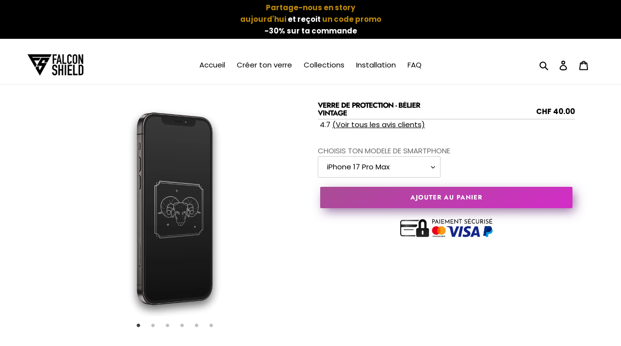

--- FILE ---
content_type: text/html; charset=utf-8
request_url: https://falcon-shield.com/fr/products/verre-de-protection-belier-vintage
body_size: 51384
content:
<!doctype html>
<html class="no-js" lang="fr">
<head>
    

  
  <style>
.selector-wrapper.product-form__item {
display: none;
}
</style>
  
  <script>
  window.addEventListener('DOMContentLoaded', SnapAC);

  function SnapAC() {

    var addCart = document.getElementsByName('add')[0];

    if (addCart) {
      (addCart).addEventListener('mouseover', fnaddCart, {
        once: true
      })
    };

    function fnaddCart() {
      snaptr('track', 'ADD_CART', {
        'item_ids': ShopifyAnalytics.meta.selectedVariantId
      })
    }
  }

</script>
  
    
  
  
  
  
  <meta charset="utf-8">
  <meta http-equiv="X-UA-Compatible" content="IE=edge,chrome=1">
  <meta name="viewport" content="width=device-width,initial-scale=1">
  <meta name="theme-color" content="#3a3a3a">
 
<meta name="facebook-domain-verification" content="hrucj3t21uw3rafxgwdww5lye47eea" />
  
  
  <link rel="preconnect" href="https://cdn.shopify.com" crossorigin>
  <link rel="preconnect" href="https://fonts.shopifycdn.com" crossorigin>
  <link rel="preconnect" href="https://monorail-edge.shopifysvc.com"><link rel="preload" href="//falcon-shield.com/cdn/shop/t/8/assets/theme.css?v=69183046192704509391678532892" as="style">
  <link rel="preload" as="font" href="//falcon-shield.com/cdn/fonts/jost/jost_n7.921dc18c13fa0b0c94c5e2517ffe06139c3615a3.woff2" type="font/woff2" crossorigin>
  <link rel="preload" as="font" href="//falcon-shield.com/cdn/fonts/poppins/poppins_n4.0ba78fa5af9b0e1a374041b3ceaadf0a43b41362.woff2" type="font/woff2" crossorigin>
  <link rel="preload" as="font" href="//falcon-shield.com/cdn/fonts/poppins/poppins_n7.56758dcf284489feb014a026f3727f2f20a54626.woff2" type="font/woff2" crossorigin>
  <link rel="preload" href="//falcon-shield.com/cdn/shop/t/8/assets/theme.js?v=170599315195932484171661793488" as="script">
  <link rel="preload" href="//falcon-shield.com/cdn/shop/t/8/assets/lazysizes.js?v=63098554868324070131661793488" as="script">

  <link rel="stylesheet" href="//cdnjs.cloudflare.com/ajax/libs/animate.css/3.7.2/animate.min.css">
  <link rel="stylesheet" href="https://cdnjs.cloudflare.com/ajax/libs/font-awesome/4.7.0/css/font-awesome.min.css">
  
	
  
  <script src="//cdnjs.cloudflare.com/ajax/libs/wow/1.1.2/wow.min.js"></script>
	<script>
  	new WOW().init();
	</script><link rel="canonical" href="https://falcon-shield.com/fr/products/verre-de-protection-belier-vintage"><link rel="shortcut icon" href="//falcon-shield.com/cdn/shop/files/favicon_32x32.png?v=1622795898" type="image/png"><title>Verre de protection customisée pour smartphone - Verre trempé - Bélier Vintage
&ndash; falcon-shield</title><meta name="description" content="EN STOCK - CHEZ TOI EN 1 SEMAINE - Ne perds pas une seconde de plus et obtiens aujourd&#39;hui ton verre de protection personnalisée pour smartphone qui te motivera au quotidien et rendra ton smartphone unique ! Crée le tien maintenant !"><!-- /snippets/social-meta-tags.liquid -->


<meta property="og:site_name" content="falcon-shield">
<meta property="og:url" content="https://falcon-shield.com/fr/products/verre-de-protection-belier-vintage">
<meta property="og:title" content="Verre de protection customisée pour smartphone - Verre trempé - Bélier Vintage">
<meta property="og:type" content="product">
<meta property="og:description" content="EN STOCK - CHEZ TOI EN 1 SEMAINE - Ne perds pas une seconde de plus et obtiens aujourd&#39;hui ton verre de protection personnalisée pour smartphone qui te motivera au quotidien et rendra ton smartphone unique ! Crée le tien maintenant !"><meta property="og:image" content="http://falcon-shield.com/cdn/shop/products/BelierVintage_05d2beb9-1ec6-44a5-8b47-1bdc341dfea9.png?v=1661941865">
  <meta property="og:image:secure_url" content="https://falcon-shield.com/cdn/shop/products/BelierVintage_05d2beb9-1ec6-44a5-8b47-1bdc341dfea9.png?v=1661941865">
  <meta property="og:image:width" content="550">
  <meta property="og:image:height" content="1185">
  <meta property="og:price:amount" content="40.00">
  <meta property="og:price:currency" content="CHF">



<meta name="twitter:card" content="summary_large_image">
<meta name="twitter:title" content="Verre de protection customisée pour smartphone - Verre trempé - Bélier Vintage">
<meta name="twitter:description" content="EN STOCK - CHEZ TOI EN 1 SEMAINE - Ne perds pas une seconde de plus et obtiens aujourd&#39;hui ton verre de protection personnalisée pour smartphone qui te motivera au quotidien et rendra ton smartphone unique ! Crée le tien maintenant !">

  
<style data-shopify>
:root {
    --color-text: #000000;
    --color-text-rgb: 0, 0, 0;
    --color-body-text: #000000;
    --color-sale-text: #585249;
    --color-small-button-text-border: #3a3a3a;
    --color-text-field: #ffffff;
    --color-text-field-text: #000000;
    --color-text-field-text-rgb: 0, 0, 0;

    --color-btn-primary: #3a3a3a;
    --color-btn-primary-darker: #212121;
    --color-btn-primary-text: #ffffff;

    --color-blankstate: rgba(0, 0, 0, 0.35);
    --color-blankstate-border: rgba(0, 0, 0, 0.2);
    --color-blankstate-background: rgba(0, 0, 0, 0.1);

    --color-text-focus:#404040;
    --color-overlay-text-focus:#e6e6e6;
    --color-btn-primary-focus:#606060;
    --color-btn-social-focus:#d2d2d2;
    --color-small-button-text-border-focus:#606060;
    --predictive-search-focus:#f2f2f2;

    --color-body: #ffffff;
    --color-bg: #ffffff;
    --color-bg-rgb: 255, 255, 255;
    --color-bg-alt: rgba(0, 0, 0, 0.05);
    --color-bg-currency-selector: rgba(0, 0, 0, 0.2);

    --color-overlay-title-text: #ffffff;
    --color-image-overlay: #ffffff;
    --color-image-overlay-rgb: 255, 255, 255;--opacity-image-overlay: 0.0;--hover-overlay-opacity: 0.4;

    --color-border: #ebebeb;
    --color-border-form: #cccccc;
    --color-border-form-darker: #b3b3b3;

    --svg-select-icon: url(//falcon-shield.com/cdn/shop/t/8/assets/ico-select.svg?v=29003672709104678581661793513);
    --slick-img-url: url(//falcon-shield.com/cdn/shop/t/8/assets/ajax-loader.gif?v=41356863302472015721661793488);

    --font-weight-body--bold: 700;
    --font-weight-body--bolder: 700;

    --font-stack-header: Jost, sans-serif;
    --font-style-header: normal;
    --font-weight-header: 700;

    --font-stack-body: Poppins, sans-serif;
    --font-style-body: normal;
    --font-weight-body: 400;

    --font-size-header: 22;

    --font-size-base: 15;

    --font-h1-desktop: 29;
    --font-h1-mobile: 27;
    --font-h2-desktop: 17;
    --font-h2-mobile: 15;
    --font-h3-mobile: 17;
    --font-h4-desktop: 14;
    --font-h4-mobile: 13;
    --font-h5-desktop: 12;
    --font-h5-mobile: 11;
    --font-h6-desktop: 11;
    --font-h6-mobile: 10;

    --font-mega-title-large-desktop: 55;

    --font-rich-text-large: 17;
    --font-rich-text-small: 13;

    
--color-video-bg: #f2f2f2;

    
    --global-color-image-loader-primary: rgba(0, 0, 0, 0.06);
    --global-color-image-loader-secondary: rgba(0, 0, 0, 0.12);
  }
</style>


  <style>*,::after,::before{box-sizing:border-box}body{margin:0}body,html{background-color:var(--color-body)}body,button{font-size:calc(var(--font-size-base) * 1px);font-family:var(--font-stack-body);font-style:var(--font-style-body);font-weight:var(--font-weight-body);color:var(--color-text);line-height:1.5}body,button{-webkit-font-smoothing:antialiased;-webkit-text-size-adjust:100%}.border-bottom{border-bottom:1px solid var(--color-border)}.btn--link{background-color:transparent;border:0;margin:0;color:var(--color-text);text-align:left}.text-right{text-align:right}.icon{display:inline-block;width:20px;height:20px;vertical-align:middle;fill:currentColor}.icon__fallback-text,.visually-hidden{position:absolute!important;overflow:hidden;clip:rect(0 0 0 0);height:1px;width:1px;margin:-1px;padding:0;border:0}svg.icon:not(.icon--full-color) circle,svg.icon:not(.icon--full-color) ellipse,svg.icon:not(.icon--full-color) g,svg.icon:not(.icon--full-color) line,svg.icon:not(.icon--full-color) path,svg.icon:not(.icon--full-color) polygon,svg.icon:not(.icon--full-color) polyline,svg.icon:not(.icon--full-color) rect,symbol.icon:not(.icon--full-color) circle,symbol.icon:not(.icon--full-color) ellipse,symbol.icon:not(.icon--full-color) g,symbol.icon:not(.icon--full-color) line,symbol.icon:not(.icon--full-color) path,symbol.icon:not(.icon--full-color) polygon,symbol.icon:not(.icon--full-color) polyline,symbol.icon:not(.icon--full-color) rect{fill:inherit;stroke:inherit}li{list-style:none}.list--inline{padding:0;margin:0}.list--inline>li{display:inline-block;margin-bottom:0;vertical-align:middle}a{color:var(--color-text);text-decoration:none}.h1,.h2,h1,h2{margin:0 0 17.5px;font-family:var(--font-stack-header);font-style:var(--font-style-header);font-weight:var(--font-weight-header);line-height:1.2;overflow-wrap:break-word;word-wrap:break-word}.h1 a,.h2 a,h1 a,h2 a{color:inherit;text-decoration:none;font-weight:inherit}.h1,h1{font-size:calc(((var(--font-h1-desktop))/ (var(--font-size-base))) * 1em);text-transform:none;letter-spacing:0}@media only screen and (max-width:749px){.h1,h1{font-size:calc(((var(--font-h1-mobile))/ (var(--font-size-base))) * 1em)}}.h2,h2{font-size:calc(((var(--font-h2-desktop))/ (var(--font-size-base))) * 1em);text-transform:uppercase;letter-spacing:.1em}@media only screen and (max-width:749px){.h2,h2{font-size:calc(((var(--font-h2-mobile))/ (var(--font-size-base))) * 1em)}}p{color:var(--color-body-text);margin:0 0 19.44444px}@media only screen and (max-width:749px){p{font-size:calc(((var(--font-size-base) - 1)/ (var(--font-size-base))) * 1em)}}p:last-child{margin-bottom:0}@media only screen and (max-width:749px){.small--hide{display:none!important}}.grid{list-style:none;margin:0;padding:0;margin-left:-30px}.grid::after{content:'';display:table;clear:both}@media only screen and (max-width:749px){.grid{margin-left:-22px}}.grid::after{content:'';display:table;clear:both}.grid--no-gutters{margin-left:0}.grid--no-gutters .grid__item{padding-left:0}.grid--table{display:table;table-layout:fixed;width:100%}.grid--table>.grid__item{float:none;display:table-cell;vertical-align:middle}.grid__item{float:left;padding-left:30px;width:100%}@media only screen and (max-width:749px){.grid__item{padding-left:22px}}.grid__item[class*="--push"]{position:relative}@media only screen and (min-width:750px){.medium-up--one-quarter{width:25%}.medium-up--push-one-third{width:33.33%}.medium-up--one-half{width:50%}.medium-up--push-one-third{left:33.33%;position:relative}}.site-header{position:relative;background-color:var(--color-body)}@media only screen and (max-width:749px){.site-header{border-bottom:1px solid var(--color-border)}}@media only screen and (min-width:750px){.site-header{padding:0 55px}.site-header.logo--center{padding-top:30px}}.site-header__logo{margin:15px 0}.logo-align--center .site-header__logo{text-align:center;margin:0 auto}@media only screen and (max-width:749px){.logo-align--center .site-header__logo{text-align:left;margin:15px 0}}@media only screen and (max-width:749px){.site-header__logo{padding-left:22px;text-align:left}.site-header__logo img{margin:0}}.site-header__logo-link{display:inline-block;word-break:break-word}@media only screen and (min-width:750px){.logo-align--center .site-header__logo-link{margin:0 auto}}.site-header__logo-image{display:block}@media only screen and (min-width:750px){.site-header__logo-image{margin:0 auto}}.site-header__logo-image img{width:100%}.site-header__logo-image--centered img{margin:0 auto}.site-header__logo img{display:block}.site-header__icons{position:relative;white-space:nowrap}@media only screen and (max-width:749px){.site-header__icons{width:auto;padding-right:13px}.site-header__icons .btn--link,.site-header__icons .site-header__cart{font-size:calc(((var(--font-size-base))/ (var(--font-size-base))) * 1em)}}.site-header__icons-wrapper{position:relative;display:-webkit-flex;display:-ms-flexbox;display:flex;width:100%;-ms-flex-align:center;-webkit-align-items:center;-moz-align-items:center;-ms-align-items:center;-o-align-items:center;align-items:center;-webkit-justify-content:flex-end;-ms-justify-content:flex-end;justify-content:flex-end}.site-header__account,.site-header__cart,.site-header__search{position:relative}.site-header__search.site-header__icon{display:none}@media only screen and (min-width:1400px){.site-header__search.site-header__icon{display:block}}.site-header__search-toggle{display:block}@media only screen and (min-width:750px){.site-header__account,.site-header__cart{padding:10px 11px}}.site-header__cart-title,.site-header__search-title{position:absolute!important;overflow:hidden;clip:rect(0 0 0 0);height:1px;width:1px;margin:-1px;padding:0;border:0;display:block;vertical-align:middle}.site-header__cart-title{margin-right:3px}.site-header__cart-count{display:flex;align-items:center;justify-content:center;position:absolute;right:.4rem;top:.2rem;font-weight:700;background-color:var(--color-btn-primary);color:var(--color-btn-primary-text);border-radius:50%;min-width:1em;height:1em}.site-header__cart-count span{font-family:HelveticaNeue,"Helvetica Neue",Helvetica,Arial,sans-serif;font-size:calc(11em / 16);line-height:1}@media only screen and (max-width:749px){.site-header__cart-count{top:calc(7em / 16);right:0;border-radius:50%;min-width:calc(19em / 16);height:calc(19em / 16)}}@media only screen and (max-width:749px){.site-header__cart-count span{padding:.25em calc(6em / 16);font-size:12px}}.site-header__menu{display:none}@media only screen and (max-width:749px){.site-header__icon{display:inline-block;vertical-align:middle;padding:10px 11px;margin:0}}@media only screen and (min-width:750px){.site-header__icon .icon-search{margin-right:3px}}.announcement-bar{z-index:10;position:relative;text-align:center;border-bottom:1px solid transparent;padding:2px}.announcement-bar__link{display:block}.announcement-bar__message{display:block;padding:11px 22px;font-size:calc(((16)/ (var(--font-size-base))) * 1em);font-weight:var(--font-weight-header)}@media only screen and (min-width:750px){.announcement-bar__message{padding-left:55px;padding-right:55px}}.site-nav{position:relative;padding:0;text-align:center;margin:25px 0}.site-nav a{padding:3px 10px}.site-nav__link{display:block;white-space:nowrap}.site-nav--centered .site-nav__link{padding-top:0}.site-nav__link .icon-chevron-down{width:calc(8em / 16);height:calc(8em / 16);margin-left:.5rem}.site-nav__label{border-bottom:1px solid transparent}.site-nav__link--active .site-nav__label{border-bottom-color:var(--color-text)}.site-nav__link--button{border:none;background-color:transparent;padding:3px 10px}.site-header__mobile-nav{z-index:11;position:relative;background-color:var(--color-body)}@media only screen and (max-width:749px){.site-header__mobile-nav{display:-webkit-flex;display:-ms-flexbox;display:flex;width:100%;-ms-flex-align:center;-webkit-align-items:center;-moz-align-items:center;-ms-align-items:center;-o-align-items:center;align-items:center}}.mobile-nav--open .icon-close{display:none}.main-content{opacity:0}.main-content .shopify-section{display:none}.main-content .shopify-section:first-child{display:inherit}.critical-hidden{display:none}</style>

  <script>
    window.performance.mark('debut:theme_stylesheet_loaded.start');

    function onLoadStylesheet() {
      performance.mark('debut:theme_stylesheet_loaded.end');
      performance.measure('debut:theme_stylesheet_loaded', 'debut:theme_stylesheet_loaded.start', 'debut:theme_stylesheet_loaded.end');

      var url = "//falcon-shield.com/cdn/shop/t/8/assets/theme.css?v=69183046192704509391678532892";
      var link = document.querySelector('link[href="' + url + '"]');
      link.loaded = true;
      link.dispatchEvent(new Event('load'));
    }
  </script>

  <link rel="stylesheet" href="//falcon-shield.com/cdn/shop/t/8/assets/theme.css?v=69183046192704509391678532892" type="text/css" media="print" onload="this.media='all';onLoadStylesheet()">

  <style>
    @font-face {
  font-family: Jost;
  font-weight: 700;
  font-style: normal;
  font-display: swap;
  src: url("//falcon-shield.com/cdn/fonts/jost/jost_n7.921dc18c13fa0b0c94c5e2517ffe06139c3615a3.woff2") format("woff2"),
       url("//falcon-shield.com/cdn/fonts/jost/jost_n7.cbfc16c98c1e195f46c536e775e4e959c5f2f22b.woff") format("woff");
}

    @font-face {
  font-family: Poppins;
  font-weight: 400;
  font-style: normal;
  font-display: swap;
  src: url("//falcon-shield.com/cdn/fonts/poppins/poppins_n4.0ba78fa5af9b0e1a374041b3ceaadf0a43b41362.woff2") format("woff2"),
       url("//falcon-shield.com/cdn/fonts/poppins/poppins_n4.214741a72ff2596839fc9760ee7a770386cf16ca.woff") format("woff");
}

    @font-face {
  font-family: Poppins;
  font-weight: 700;
  font-style: normal;
  font-display: swap;
  src: url("//falcon-shield.com/cdn/fonts/poppins/poppins_n7.56758dcf284489feb014a026f3727f2f20a54626.woff2") format("woff2"),
       url("//falcon-shield.com/cdn/fonts/poppins/poppins_n7.f34f55d9b3d3205d2cd6f64955ff4b36f0cfd8da.woff") format("woff");
}

    @font-face {
  font-family: Poppins;
  font-weight: 700;
  font-style: normal;
  font-display: swap;
  src: url("//falcon-shield.com/cdn/fonts/poppins/poppins_n7.56758dcf284489feb014a026f3727f2f20a54626.woff2") format("woff2"),
       url("//falcon-shield.com/cdn/fonts/poppins/poppins_n7.f34f55d9b3d3205d2cd6f64955ff4b36f0cfd8da.woff") format("woff");
}

    @font-face {
  font-family: Poppins;
  font-weight: 400;
  font-style: italic;
  font-display: swap;
  src: url("//falcon-shield.com/cdn/fonts/poppins/poppins_i4.846ad1e22474f856bd6b81ba4585a60799a9f5d2.woff2") format("woff2"),
       url("//falcon-shield.com/cdn/fonts/poppins/poppins_i4.56b43284e8b52fc64c1fd271f289a39e8477e9ec.woff") format("woff");
}

    @font-face {
  font-family: Poppins;
  font-weight: 700;
  font-style: italic;
  font-display: swap;
  src: url("//falcon-shield.com/cdn/fonts/poppins/poppins_i7.42fd71da11e9d101e1e6c7932199f925f9eea42d.woff2") format("woff2"),
       url("//falcon-shield.com/cdn/fonts/poppins/poppins_i7.ec8499dbd7616004e21155106d13837fff4cf556.woff") format("woff");
}

  </style>

  <script>
    var theme = {
      breakpoints: {
        medium: 750,
        large: 990,
        widescreen: 1400
      },
      strings: {
        addToCart: "Ajouter au panier",
        soldOut: "Épuisé",
        unavailable: "Non disponible",
        regularPrice: "Prix normal",
        salePrice: "Prix réduit",
        sale: "OFFRE LIMITEE",
        fromLowestPrice: "de [price]",
        vendor: "Distributeur",
        showMore: "Afficher plus",
        showLess: "Afficher moins",
        searchFor: "Rechercher",
        addressError: "Une erreur s\u0026#39;est produite dans la recherche de cette adresse",
        addressNoResults: "Aucun résultat pour cette adresse",
        addressQueryLimit: "Vous avez dépassé la limite d'utilisation de l'API de Google. Pensez à mettre à niveau vers un \u003ca href=\"https:\/\/developers.google.com\/maps\/premium\/usage-limits\"\u003eforfait premium\u003c\/a\u003e.",
        authError: "Une erreur s'est produite lors de l'authentification de votre compte Google Maps.",
        newWindow: "S\u0026#39;ouvre dans une nouvelle fenêtre.",
        external: "Ouvre un site externe.",
        newWindowExternal: "Ouvre un site externe dans une nouvelle fenêtre.",
        removeLabel: "Supprimer [product]",
        update: "Mettre à jour",
        quantity: "Quantité",
        discountedTotal: "Total après réduction",
        regularTotal: "Total avant réduction",
        priceColumn: "Voir les détails de la réduction dans la colonne Prix.",
        quantityMinimumMessage: "La quantité doit être supérieure ou égale à 1",
        cartError: "Une erreur est survenue lors de l’actualisation de votre panier. Essayez de nouveau s’il vous plaît.",
        removedItemMessage: "\u003cspan class=\"cart__removed-product-details\"\u003e([quantity]) [link]\u003c\/span\u003e supprimé(s) de votre panier.",
        unitPrice: "Prix unitaire",
        unitPriceSeparator: "par",
        oneCartCount: "1 article",
        otherCartCount: "[count] article",
        quantityLabel: "Quantité : [count]",
        products: "Produits",
        loading: "Chargement",
        number_of_results: "[result_number] sur [results_count]",
        number_of_results_found: "[results_count] résultats trouvés",
        one_result_found: "1 résultat trouvé"
      },
      moneyFormat: "CHF {{amount}}",
      moneyFormatWithCurrency: "CHF {{amount}}",
      settings: {
        predictiveSearchEnabled: true,
        predictiveSearchShowPrice: false,
        predictiveSearchShowVendor: false
      },
      stylesheet: "//falcon-shield.com/cdn/shop/t/8/assets/theme.css?v=69183046192704509391678532892"
    }

    document.documentElement.className = document.documentElement.className.replace('no-js', 'js');
  </script><script src="//falcon-shield.com/cdn/shop/t/8/assets/theme.js?v=170599315195932484171661793488" defer="defer"></script>
  <script src="//falcon-shield.com/cdn/shop/t/8/assets/lazysizes.js?v=63098554868324070131661793488" async="async"></script>

  <script type="text/javascript">
    if (window.MSInputMethodContext && document.documentMode) {
      var scripts = document.getElementsByTagName('script')[0];
      var polyfill = document.createElement("script");
      polyfill.defer = true;
      polyfill.src = "//falcon-shield.com/cdn/shop/t/8/assets/ie11CustomProperties.min.js?v=146208399201472936201661793488";

      scripts.parentNode.insertBefore(polyfill, scripts);
    }
  </script>


  <script>window.performance && window.performance.mark && window.performance.mark('shopify.content_for_header.start');</script><meta id="shopify-digital-wallet" name="shopify-digital-wallet" content="/56585715908/digital_wallets/dialog">
<meta name="shopify-checkout-api-token" content="6a4fa384f8df7a3bb5a367ee36cb9d4b">
<meta id="in-context-paypal-metadata" data-shop-id="56585715908" data-venmo-supported="false" data-environment="production" data-locale="fr_FR" data-paypal-v4="true" data-currency="CHF">
<link rel="alternate" hreflang="x-default" href="https://falcon-shield.com/products/verre-de-protection-belier-vintage">
<link rel="alternate" hreflang="en" href="https://falcon-shield.com/products/verre-de-protection-belier-vintage">
<link rel="alternate" hreflang="fr" href="https://falcon-shield.com/fr/products/verre-de-protection-belier-vintage">
<link rel="alternate" type="application/json+oembed" href="https://falcon-shield.com/fr/products/verre-de-protection-belier-vintage.oembed">
<script async="async" src="/checkouts/internal/preloads.js?locale=fr-CH"></script>
<link rel="preconnect" href="https://shop.app" crossorigin="anonymous">
<script async="async" src="https://shop.app/checkouts/internal/preloads.js?locale=fr-CH&shop_id=56585715908" crossorigin="anonymous"></script>
<script id="apple-pay-shop-capabilities" type="application/json">{"shopId":56585715908,"countryCode":"CH","currencyCode":"CHF","merchantCapabilities":["supports3DS"],"merchantId":"gid:\/\/shopify\/Shop\/56585715908","merchantName":"falcon-shield","requiredBillingContactFields":["postalAddress","email"],"requiredShippingContactFields":["postalAddress","email"],"shippingType":"shipping","supportedNetworks":["visa","masterCard","amex"],"total":{"type":"pending","label":"falcon-shield","amount":"1.00"},"shopifyPaymentsEnabled":true,"supportsSubscriptions":true}</script>
<script id="shopify-features" type="application/json">{"accessToken":"6a4fa384f8df7a3bb5a367ee36cb9d4b","betas":["rich-media-storefront-analytics"],"domain":"falcon-shield.com","predictiveSearch":true,"shopId":56585715908,"locale":"fr"}</script>
<script>var Shopify = Shopify || {};
Shopify.shop = "falcon-shield.myshopify.com";
Shopify.locale = "fr";
Shopify.currency = {"active":"CHF","rate":"1.0"};
Shopify.country = "CH";
Shopify.theme = {"name":"Theme export  www-falcon-shield-ch-theme-export...","id":130696904900,"schema_name":"Debut","schema_version":"17.12.1","theme_store_id":null,"role":"main"};
Shopify.theme.handle = "null";
Shopify.theme.style = {"id":null,"handle":null};
Shopify.cdnHost = "falcon-shield.com/cdn";
Shopify.routes = Shopify.routes || {};
Shopify.routes.root = "/fr/";</script>
<script type="module">!function(o){(o.Shopify=o.Shopify||{}).modules=!0}(window);</script>
<script>!function(o){function n(){var o=[];function n(){o.push(Array.prototype.slice.apply(arguments))}return n.q=o,n}var t=o.Shopify=o.Shopify||{};t.loadFeatures=n(),t.autoloadFeatures=n()}(window);</script>
<script>
  window.ShopifyPay = window.ShopifyPay || {};
  window.ShopifyPay.apiHost = "shop.app\/pay";
  window.ShopifyPay.redirectState = null;
</script>
<script id="shop-js-analytics" type="application/json">{"pageType":"product"}</script>
<script defer="defer" async type="module" src="//falcon-shield.com/cdn/shopifycloud/shop-js/modules/v2/client.init-shop-cart-sync_BcDpqI9l.fr.esm.js"></script>
<script defer="defer" async type="module" src="//falcon-shield.com/cdn/shopifycloud/shop-js/modules/v2/chunk.common_a1Rf5Dlz.esm.js"></script>
<script defer="defer" async type="module" src="//falcon-shield.com/cdn/shopifycloud/shop-js/modules/v2/chunk.modal_Djra7sW9.esm.js"></script>
<script type="module">
  await import("//falcon-shield.com/cdn/shopifycloud/shop-js/modules/v2/client.init-shop-cart-sync_BcDpqI9l.fr.esm.js");
await import("//falcon-shield.com/cdn/shopifycloud/shop-js/modules/v2/chunk.common_a1Rf5Dlz.esm.js");
await import("//falcon-shield.com/cdn/shopifycloud/shop-js/modules/v2/chunk.modal_Djra7sW9.esm.js");

  window.Shopify.SignInWithShop?.initShopCartSync?.({"fedCMEnabled":true,"windoidEnabled":true});

</script>
<script>
  window.Shopify = window.Shopify || {};
  if (!window.Shopify.featureAssets) window.Shopify.featureAssets = {};
  window.Shopify.featureAssets['shop-js'] = {"shop-cart-sync":["modules/v2/client.shop-cart-sync_BLrx53Hf.fr.esm.js","modules/v2/chunk.common_a1Rf5Dlz.esm.js","modules/v2/chunk.modal_Djra7sW9.esm.js"],"init-fed-cm":["modules/v2/client.init-fed-cm_C8SUwJ8U.fr.esm.js","modules/v2/chunk.common_a1Rf5Dlz.esm.js","modules/v2/chunk.modal_Djra7sW9.esm.js"],"shop-cash-offers":["modules/v2/client.shop-cash-offers_BBp_MjBM.fr.esm.js","modules/v2/chunk.common_a1Rf5Dlz.esm.js","modules/v2/chunk.modal_Djra7sW9.esm.js"],"shop-login-button":["modules/v2/client.shop-login-button_Dw6kG_iO.fr.esm.js","modules/v2/chunk.common_a1Rf5Dlz.esm.js","modules/v2/chunk.modal_Djra7sW9.esm.js"],"pay-button":["modules/v2/client.pay-button_BJDaAh68.fr.esm.js","modules/v2/chunk.common_a1Rf5Dlz.esm.js","modules/v2/chunk.modal_Djra7sW9.esm.js"],"shop-button":["modules/v2/client.shop-button_DBWL94V3.fr.esm.js","modules/v2/chunk.common_a1Rf5Dlz.esm.js","modules/v2/chunk.modal_Djra7sW9.esm.js"],"avatar":["modules/v2/client.avatar_BTnouDA3.fr.esm.js"],"init-windoid":["modules/v2/client.init-windoid_77FSIiws.fr.esm.js","modules/v2/chunk.common_a1Rf5Dlz.esm.js","modules/v2/chunk.modal_Djra7sW9.esm.js"],"init-shop-for-new-customer-accounts":["modules/v2/client.init-shop-for-new-customer-accounts_QoC3RJm9.fr.esm.js","modules/v2/client.shop-login-button_Dw6kG_iO.fr.esm.js","modules/v2/chunk.common_a1Rf5Dlz.esm.js","modules/v2/chunk.modal_Djra7sW9.esm.js"],"init-shop-email-lookup-coordinator":["modules/v2/client.init-shop-email-lookup-coordinator_D4ioGzPw.fr.esm.js","modules/v2/chunk.common_a1Rf5Dlz.esm.js","modules/v2/chunk.modal_Djra7sW9.esm.js"],"init-shop-cart-sync":["modules/v2/client.init-shop-cart-sync_BcDpqI9l.fr.esm.js","modules/v2/chunk.common_a1Rf5Dlz.esm.js","modules/v2/chunk.modal_Djra7sW9.esm.js"],"shop-toast-manager":["modules/v2/client.shop-toast-manager_B-eIbpHW.fr.esm.js","modules/v2/chunk.common_a1Rf5Dlz.esm.js","modules/v2/chunk.modal_Djra7sW9.esm.js"],"init-customer-accounts":["modules/v2/client.init-customer-accounts_BcBSUbIK.fr.esm.js","modules/v2/client.shop-login-button_Dw6kG_iO.fr.esm.js","modules/v2/chunk.common_a1Rf5Dlz.esm.js","modules/v2/chunk.modal_Djra7sW9.esm.js"],"init-customer-accounts-sign-up":["modules/v2/client.init-customer-accounts-sign-up_DvG__VHD.fr.esm.js","modules/v2/client.shop-login-button_Dw6kG_iO.fr.esm.js","modules/v2/chunk.common_a1Rf5Dlz.esm.js","modules/v2/chunk.modal_Djra7sW9.esm.js"],"shop-follow-button":["modules/v2/client.shop-follow-button_Dnx6fDH9.fr.esm.js","modules/v2/chunk.common_a1Rf5Dlz.esm.js","modules/v2/chunk.modal_Djra7sW9.esm.js"],"checkout-modal":["modules/v2/client.checkout-modal_BDH3MUqJ.fr.esm.js","modules/v2/chunk.common_a1Rf5Dlz.esm.js","modules/v2/chunk.modal_Djra7sW9.esm.js"],"shop-login":["modules/v2/client.shop-login_CV9Paj8R.fr.esm.js","modules/v2/chunk.common_a1Rf5Dlz.esm.js","modules/v2/chunk.modal_Djra7sW9.esm.js"],"lead-capture":["modules/v2/client.lead-capture_DGQOTB4e.fr.esm.js","modules/v2/chunk.common_a1Rf5Dlz.esm.js","modules/v2/chunk.modal_Djra7sW9.esm.js"],"payment-terms":["modules/v2/client.payment-terms_BQYK7nq4.fr.esm.js","modules/v2/chunk.common_a1Rf5Dlz.esm.js","modules/v2/chunk.modal_Djra7sW9.esm.js"]};
</script>
<script>(function() {
  var isLoaded = false;
  function asyncLoad() {
    if (isLoaded) return;
    isLoaded = true;
    var urls = ["\/\/cdn.shopify.com\/proxy\/81e21b77bdedc58a8be3b8a2a10968c8c3fe5617b6320dc03986f24eadbc694c\/api.goaffpro.com\/loader.js?shop=falcon-shield.myshopify.com\u0026sp-cache-control=cHVibGljLCBtYXgtYWdlPTkwMA","https:\/\/intg.snapchat.com\/shopify\/shopify-scevent-init.js?id=00509739-1bbf-415c-a75a-cf54e08a9c9e\u0026shop=falcon-shield.myshopify.com","https:\/\/storage.googleapis.com\/gsf-scripts\/global-remarketing\/falcon-shield.js?1657962266\u0026shop=falcon-shield.myshopify.com","https:\/\/hotjar.dualsidedapp.com\/script.js?shop=falcon-shield.myshopify.com","https:\/\/portal.zakeke.com\/Scripts\/integration\/shopify\/product.js?shop=falcon-shield.myshopify.com"];
    for (var i = 0; i < urls.length; i++) {
      var s = document.createElement('script');
      s.type = 'text/javascript';
      s.async = true;
      s.src = urls[i];
      var x = document.getElementsByTagName('script')[0];
      x.parentNode.insertBefore(s, x);
    }
  };
  if(window.attachEvent) {
    window.attachEvent('onload', asyncLoad);
  } else {
    window.addEventListener('load', asyncLoad, false);
  }
})();</script>
<script id="__st">var __st={"a":56585715908,"offset":3600,"reqid":"7e33d370-408a-43c8-872a-03ee9974430a-1769166545","pageurl":"falcon-shield.com\/fr\/products\/verre-de-protection-belier-vintage","u":"ba926e75e854","p":"product","rtyp":"product","rid":6955339448516};</script>
<script>window.ShopifyPaypalV4VisibilityTracking = true;</script>
<script id="captcha-bootstrap">!function(){'use strict';const t='contact',e='account',n='new_comment',o=[[t,t],['blogs',n],['comments',n],[t,'customer']],c=[[e,'customer_login'],[e,'guest_login'],[e,'recover_customer_password'],[e,'create_customer']],r=t=>t.map((([t,e])=>`form[action*='/${t}']:not([data-nocaptcha='true']) input[name='form_type'][value='${e}']`)).join(','),a=t=>()=>t?[...document.querySelectorAll(t)].map((t=>t.form)):[];function s(){const t=[...o],e=r(t);return a(e)}const i='password',u='form_key',d=['recaptcha-v3-token','g-recaptcha-response','h-captcha-response',i],f=()=>{try{return window.sessionStorage}catch{return}},m='__shopify_v',_=t=>t.elements[u];function p(t,e,n=!1){try{const o=window.sessionStorage,c=JSON.parse(o.getItem(e)),{data:r}=function(t){const{data:e,action:n}=t;return t[m]||n?{data:e,action:n}:{data:t,action:n}}(c);for(const[e,n]of Object.entries(r))t.elements[e]&&(t.elements[e].value=n);n&&o.removeItem(e)}catch(o){console.error('form repopulation failed',{error:o})}}const l='form_type',E='cptcha';function T(t){t.dataset[E]=!0}const w=window,h=w.document,L='Shopify',v='ce_forms',y='captcha';let A=!1;((t,e)=>{const n=(g='f06e6c50-85a8-45c8-87d0-21a2b65856fe',I='https://cdn.shopify.com/shopifycloud/storefront-forms-hcaptcha/ce_storefront_forms_captcha_hcaptcha.v1.5.2.iife.js',D={infoText:'Protégé par hCaptcha',privacyText:'Confidentialité',termsText:'Conditions'},(t,e,n)=>{const o=w[L][v],c=o.bindForm;if(c)return c(t,g,e,D).then(n);var r;o.q.push([[t,g,e,D],n]),r=I,A||(h.body.append(Object.assign(h.createElement('script'),{id:'captcha-provider',async:!0,src:r})),A=!0)});var g,I,D;w[L]=w[L]||{},w[L][v]=w[L][v]||{},w[L][v].q=[],w[L][y]=w[L][y]||{},w[L][y].protect=function(t,e){n(t,void 0,e),T(t)},Object.freeze(w[L][y]),function(t,e,n,w,h,L){const[v,y,A,g]=function(t,e,n){const i=e?o:[],u=t?c:[],d=[...i,...u],f=r(d),m=r(i),_=r(d.filter((([t,e])=>n.includes(e))));return[a(f),a(m),a(_),s()]}(w,h,L),I=t=>{const e=t.target;return e instanceof HTMLFormElement?e:e&&e.form},D=t=>v().includes(t);t.addEventListener('submit',(t=>{const e=I(t);if(!e)return;const n=D(e)&&!e.dataset.hcaptchaBound&&!e.dataset.recaptchaBound,o=_(e),c=g().includes(e)&&(!o||!o.value);(n||c)&&t.preventDefault(),c&&!n&&(function(t){try{if(!f())return;!function(t){const e=f();if(!e)return;const n=_(t);if(!n)return;const o=n.value;o&&e.removeItem(o)}(t);const e=Array.from(Array(32),(()=>Math.random().toString(36)[2])).join('');!function(t,e){_(t)||t.append(Object.assign(document.createElement('input'),{type:'hidden',name:u})),t.elements[u].value=e}(t,e),function(t,e){const n=f();if(!n)return;const o=[...t.querySelectorAll(`input[type='${i}']`)].map((({name:t})=>t)),c=[...d,...o],r={};for(const[a,s]of new FormData(t).entries())c.includes(a)||(r[a]=s);n.setItem(e,JSON.stringify({[m]:1,action:t.action,data:r}))}(t,e)}catch(e){console.error('failed to persist form',e)}}(e),e.submit())}));const S=(t,e)=>{t&&!t.dataset[E]&&(n(t,e.some((e=>e===t))),T(t))};for(const o of['focusin','change'])t.addEventListener(o,(t=>{const e=I(t);D(e)&&S(e,y())}));const B=e.get('form_key'),M=e.get(l),P=B&&M;t.addEventListener('DOMContentLoaded',(()=>{const t=y();if(P)for(const e of t)e.elements[l].value===M&&p(e,B);[...new Set([...A(),...v().filter((t=>'true'===t.dataset.shopifyCaptcha))])].forEach((e=>S(e,t)))}))}(h,new URLSearchParams(w.location.search),n,t,e,['guest_login'])})(!0,!0)}();</script>
<script integrity="sha256-4kQ18oKyAcykRKYeNunJcIwy7WH5gtpwJnB7kiuLZ1E=" data-source-attribution="shopify.loadfeatures" defer="defer" src="//falcon-shield.com/cdn/shopifycloud/storefront/assets/storefront/load_feature-a0a9edcb.js" crossorigin="anonymous"></script>
<script crossorigin="anonymous" defer="defer" src="//falcon-shield.com/cdn/shopifycloud/storefront/assets/shopify_pay/storefront-65b4c6d7.js?v=20250812"></script>
<script data-source-attribution="shopify.dynamic_checkout.dynamic.init">var Shopify=Shopify||{};Shopify.PaymentButton=Shopify.PaymentButton||{isStorefrontPortableWallets:!0,init:function(){window.Shopify.PaymentButton.init=function(){};var t=document.createElement("script");t.src="https://falcon-shield.com/cdn/shopifycloud/portable-wallets/latest/portable-wallets.fr.js",t.type="module",document.head.appendChild(t)}};
</script>
<script data-source-attribution="shopify.dynamic_checkout.buyer_consent">
  function portableWalletsHideBuyerConsent(e){var t=document.getElementById("shopify-buyer-consent"),n=document.getElementById("shopify-subscription-policy-button");t&&n&&(t.classList.add("hidden"),t.setAttribute("aria-hidden","true"),n.removeEventListener("click",e))}function portableWalletsShowBuyerConsent(e){var t=document.getElementById("shopify-buyer-consent"),n=document.getElementById("shopify-subscription-policy-button");t&&n&&(t.classList.remove("hidden"),t.removeAttribute("aria-hidden"),n.addEventListener("click",e))}window.Shopify?.PaymentButton&&(window.Shopify.PaymentButton.hideBuyerConsent=portableWalletsHideBuyerConsent,window.Shopify.PaymentButton.showBuyerConsent=portableWalletsShowBuyerConsent);
</script>
<script data-source-attribution="shopify.dynamic_checkout.cart.bootstrap">document.addEventListener("DOMContentLoaded",(function(){function t(){return document.querySelector("shopify-accelerated-checkout-cart, shopify-accelerated-checkout")}if(t())Shopify.PaymentButton.init();else{new MutationObserver((function(e,n){t()&&(Shopify.PaymentButton.init(),n.disconnect())})).observe(document.body,{childList:!0,subtree:!0})}}));
</script>
<link id="shopify-accelerated-checkout-styles" rel="stylesheet" media="screen" href="https://falcon-shield.com/cdn/shopifycloud/portable-wallets/latest/accelerated-checkout-backwards-compat.css" crossorigin="anonymous">
<style id="shopify-accelerated-checkout-cart">
        #shopify-buyer-consent {
  margin-top: 1em;
  display: inline-block;
  width: 100%;
}

#shopify-buyer-consent.hidden {
  display: none;
}

#shopify-subscription-policy-button {
  background: none;
  border: none;
  padding: 0;
  text-decoration: underline;
  font-size: inherit;
  cursor: pointer;
}

#shopify-subscription-policy-button::before {
  box-shadow: none;
}

      </style>

<script>window.performance && window.performance.mark && window.performance.mark('shopify.content_for_header.end');</script>

<script>(() => {const installerKey = 'docapp-discount-auto-install'; const urlParams = new URLSearchParams(window.location.search); if (urlParams.get(installerKey)) {window.sessionStorage.setItem(installerKey, JSON.stringify({integrationId: urlParams.get('docapp-integration-id'), divClass: urlParams.get('docapp-install-class'), check: urlParams.get('docapp-check')}));}})();</script>

<script>(() => {const previewKey = 'docapp-discount-test'; const urlParams = new URLSearchParams(window.location.search); if (urlParams.get(previewKey)) {window.sessionStorage.setItem(previewKey, JSON.stringify({active: true, integrationId: urlParams.get('docapp-discount-inst-test')}));}})();</script>

<script>
    
    
    
    
    var gsf_conversion_data = {page_type : 'product', event : 'view_item', data : {product_data : [{variant_id : 56252129313148, product_id : 6955339448516, name : "Verre de protection - Bélier Vintage", price : "40.00", currency : "CHF", sku : "", brand : "falcon-shield", variant : "iPhone 17 Pro Max", category : ""}], total_price : "40.00", shop_currency : "CHF"}};
    
</script>

  <script>var loox_global_hash = '1716673795010';
var is_enable_smart_reviews_sorting = ('false' === 'true') ? true : false;</script><style>.loox-reviews-default { max-width: 1200px; margin: 0 auto; }.loox-rating .loox-icon { color:#000000; }
:root { --lxs-rating-icon-color: #000000; }</style>
 
      <script
  src="https://code.jquery.com/jquery-3.6.0.min.js" integrity="sha256-/xUj+3OJU5yExlq6GSYGSHk7tPXikynS7ogEvDej/m4=" crossorigin="anonymous"></script>
      <script src="https://cdnjs.cloudflare.com/ajax/libs/slick-carousel/1.8.1/slick.min.js" integrity="sha512-XtmMtDEcNz2j7ekrtHvOVR4iwwaD6o/FUJe6+Zq+HgcCsk3kj4uSQQR8weQ2QVj1o0Pk6PwYLohm206ZzNfubg==" crossorigin="anonymous" referrerpolicy="no-referrer"></script>

  
  
  

<!-- BEGIN app block: shopify://apps/klaviyo-email-marketing-sms/blocks/klaviyo-onsite-embed/2632fe16-c075-4321-a88b-50b567f42507 -->












  <script async src="https://static.klaviyo.com/onsite/js/S4vfWs/klaviyo.js?company_id=S4vfWs"></script>
  <script>!function(){if(!window.klaviyo){window._klOnsite=window._klOnsite||[];try{window.klaviyo=new Proxy({},{get:function(n,i){return"push"===i?function(){var n;(n=window._klOnsite).push.apply(n,arguments)}:function(){for(var n=arguments.length,o=new Array(n),w=0;w<n;w++)o[w]=arguments[w];var t="function"==typeof o[o.length-1]?o.pop():void 0,e=new Promise((function(n){window._klOnsite.push([i].concat(o,[function(i){t&&t(i),n(i)}]))}));return e}}})}catch(n){window.klaviyo=window.klaviyo||[],window.klaviyo.push=function(){var n;(n=window._klOnsite).push.apply(n,arguments)}}}}();</script>

  
    <script id="viewed_product">
      if (item == null) {
        var _learnq = _learnq || [];

        var MetafieldReviews = null
        var MetafieldYotpoRating = null
        var MetafieldYotpoCount = null
        var MetafieldLooxRating = null
        var MetafieldLooxCount = null
        var okendoProduct = null
        var okendoProductReviewCount = null
        var okendoProductReviewAverageValue = null
        try {
          // The following fields are used for Customer Hub recently viewed in order to add reviews.
          // This information is not part of __kla_viewed. Instead, it is part of __kla_viewed_reviewed_items
          MetafieldReviews = {};
          MetafieldYotpoRating = null
          MetafieldYotpoCount = null
          MetafieldLooxRating = null
          MetafieldLooxCount = null

          okendoProduct = null
          // If the okendo metafield is not legacy, it will error, which then requires the new json formatted data
          if (okendoProduct && 'error' in okendoProduct) {
            okendoProduct = null
          }
          okendoProductReviewCount = okendoProduct ? okendoProduct.reviewCount : null
          okendoProductReviewAverageValue = okendoProduct ? okendoProduct.reviewAverageValue : null
        } catch (error) {
          console.error('Error in Klaviyo onsite reviews tracking:', error);
        }

        var item = {
          Name: "Verre de protection - Bélier Vintage",
          ProductID: 6955339448516,
          Categories: ["ASTROLOGY","Falcon Shield"],
          ImageURL: "https://falcon-shield.com/cdn/shop/products/BelierVintage_05d2beb9-1ec6-44a5-8b47-1bdc341dfea9_grande.png?v=1661941865",
          URL: "https://falcon-shield.com/fr/products/verre-de-protection-belier-vintage",
          Brand: "falcon-shield",
          Price: "CHF 40.00",
          Value: "40.00",
          CompareAtPrice: "CHF 40.00"
        };
        _learnq.push(['track', 'Viewed Product', item]);
        _learnq.push(['trackViewedItem', {
          Title: item.Name,
          ItemId: item.ProductID,
          Categories: item.Categories,
          ImageUrl: item.ImageURL,
          Url: item.URL,
          Metadata: {
            Brand: item.Brand,
            Price: item.Price,
            Value: item.Value,
            CompareAtPrice: item.CompareAtPrice
          },
          metafields:{
            reviews: MetafieldReviews,
            yotpo:{
              rating: MetafieldYotpoRating,
              count: MetafieldYotpoCount,
            },
            loox:{
              rating: MetafieldLooxRating,
              count: MetafieldLooxCount,
            },
            okendo: {
              rating: okendoProductReviewAverageValue,
              count: okendoProductReviewCount,
            }
          }
        }]);
      }
    </script>
  




  <script>
    window.klaviyoReviewsProductDesignMode = false
  </script>







<!-- END app block --><link href="https://monorail-edge.shopifysvc.com" rel="dns-prefetch">
<script>(function(){if ("sendBeacon" in navigator && "performance" in window) {try {var session_token_from_headers = performance.getEntriesByType('navigation')[0].serverTiming.find(x => x.name == '_s').description;} catch {var session_token_from_headers = undefined;}var session_cookie_matches = document.cookie.match(/_shopify_s=([^;]*)/);var session_token_from_cookie = session_cookie_matches && session_cookie_matches.length === 2 ? session_cookie_matches[1] : "";var session_token = session_token_from_headers || session_token_from_cookie || "";function handle_abandonment_event(e) {var entries = performance.getEntries().filter(function(entry) {return /monorail-edge.shopifysvc.com/.test(entry.name);});if (!window.abandonment_tracked && entries.length === 0) {window.abandonment_tracked = true;var currentMs = Date.now();var navigation_start = performance.timing.navigationStart;var payload = {shop_id: 56585715908,url: window.location.href,navigation_start,duration: currentMs - navigation_start,session_token,page_type: "product"};window.navigator.sendBeacon("https://monorail-edge.shopifysvc.com/v1/produce", JSON.stringify({schema_id: "online_store_buyer_site_abandonment/1.1",payload: payload,metadata: {event_created_at_ms: currentMs,event_sent_at_ms: currentMs}}));}}window.addEventListener('pagehide', handle_abandonment_event);}}());</script>
<script id="web-pixels-manager-setup">(function e(e,d,r,n,o){if(void 0===o&&(o={}),!Boolean(null===(a=null===(i=window.Shopify)||void 0===i?void 0:i.analytics)||void 0===a?void 0:a.replayQueue)){var i,a;window.Shopify=window.Shopify||{};var t=window.Shopify;t.analytics=t.analytics||{};var s=t.analytics;s.replayQueue=[],s.publish=function(e,d,r){return s.replayQueue.push([e,d,r]),!0};try{self.performance.mark("wpm:start")}catch(e){}var l=function(){var e={modern:/Edge?\/(1{2}[4-9]|1[2-9]\d|[2-9]\d{2}|\d{4,})\.\d+(\.\d+|)|Firefox\/(1{2}[4-9]|1[2-9]\d|[2-9]\d{2}|\d{4,})\.\d+(\.\d+|)|Chrom(ium|e)\/(9{2}|\d{3,})\.\d+(\.\d+|)|(Maci|X1{2}).+ Version\/(15\.\d+|(1[6-9]|[2-9]\d|\d{3,})\.\d+)([,.]\d+|)( \(\w+\)|)( Mobile\/\w+|) Safari\/|Chrome.+OPR\/(9{2}|\d{3,})\.\d+\.\d+|(CPU[ +]OS|iPhone[ +]OS|CPU[ +]iPhone|CPU IPhone OS|CPU iPad OS)[ +]+(15[._]\d+|(1[6-9]|[2-9]\d|\d{3,})[._]\d+)([._]\d+|)|Android:?[ /-](13[3-9]|1[4-9]\d|[2-9]\d{2}|\d{4,})(\.\d+|)(\.\d+|)|Android.+Firefox\/(13[5-9]|1[4-9]\d|[2-9]\d{2}|\d{4,})\.\d+(\.\d+|)|Android.+Chrom(ium|e)\/(13[3-9]|1[4-9]\d|[2-9]\d{2}|\d{4,})\.\d+(\.\d+|)|SamsungBrowser\/([2-9]\d|\d{3,})\.\d+/,legacy:/Edge?\/(1[6-9]|[2-9]\d|\d{3,})\.\d+(\.\d+|)|Firefox\/(5[4-9]|[6-9]\d|\d{3,})\.\d+(\.\d+|)|Chrom(ium|e)\/(5[1-9]|[6-9]\d|\d{3,})\.\d+(\.\d+|)([\d.]+$|.*Safari\/(?![\d.]+ Edge\/[\d.]+$))|(Maci|X1{2}).+ Version\/(10\.\d+|(1[1-9]|[2-9]\d|\d{3,})\.\d+)([,.]\d+|)( \(\w+\)|)( Mobile\/\w+|) Safari\/|Chrome.+OPR\/(3[89]|[4-9]\d|\d{3,})\.\d+\.\d+|(CPU[ +]OS|iPhone[ +]OS|CPU[ +]iPhone|CPU IPhone OS|CPU iPad OS)[ +]+(10[._]\d+|(1[1-9]|[2-9]\d|\d{3,})[._]\d+)([._]\d+|)|Android:?[ /-](13[3-9]|1[4-9]\d|[2-9]\d{2}|\d{4,})(\.\d+|)(\.\d+|)|Mobile Safari.+OPR\/([89]\d|\d{3,})\.\d+\.\d+|Android.+Firefox\/(13[5-9]|1[4-9]\d|[2-9]\d{2}|\d{4,})\.\d+(\.\d+|)|Android.+Chrom(ium|e)\/(13[3-9]|1[4-9]\d|[2-9]\d{2}|\d{4,})\.\d+(\.\d+|)|Android.+(UC? ?Browser|UCWEB|U3)[ /]?(15\.([5-9]|\d{2,})|(1[6-9]|[2-9]\d|\d{3,})\.\d+)\.\d+|SamsungBrowser\/(5\.\d+|([6-9]|\d{2,})\.\d+)|Android.+MQ{2}Browser\/(14(\.(9|\d{2,})|)|(1[5-9]|[2-9]\d|\d{3,})(\.\d+|))(\.\d+|)|K[Aa][Ii]OS\/(3\.\d+|([4-9]|\d{2,})\.\d+)(\.\d+|)/},d=e.modern,r=e.legacy,n=navigator.userAgent;return n.match(d)?"modern":n.match(r)?"legacy":"unknown"}(),u="modern"===l?"modern":"legacy",c=(null!=n?n:{modern:"",legacy:""})[u],f=function(e){return[e.baseUrl,"/wpm","/b",e.hashVersion,"modern"===e.buildTarget?"m":"l",".js"].join("")}({baseUrl:d,hashVersion:r,buildTarget:u}),m=function(e){var d=e.version,r=e.bundleTarget,n=e.surface,o=e.pageUrl,i=e.monorailEndpoint;return{emit:function(e){var a=e.status,t=e.errorMsg,s=(new Date).getTime(),l=JSON.stringify({metadata:{event_sent_at_ms:s},events:[{schema_id:"web_pixels_manager_load/3.1",payload:{version:d,bundle_target:r,page_url:o,status:a,surface:n,error_msg:t},metadata:{event_created_at_ms:s}}]});if(!i)return console&&console.warn&&console.warn("[Web Pixels Manager] No Monorail endpoint provided, skipping logging."),!1;try{return self.navigator.sendBeacon.bind(self.navigator)(i,l)}catch(e){}var u=new XMLHttpRequest;try{return u.open("POST",i,!0),u.setRequestHeader("Content-Type","text/plain"),u.send(l),!0}catch(e){return console&&console.warn&&console.warn("[Web Pixels Manager] Got an unhandled error while logging to Monorail."),!1}}}}({version:r,bundleTarget:l,surface:e.surface,pageUrl:self.location.href,monorailEndpoint:e.monorailEndpoint});try{o.browserTarget=l,function(e){var d=e.src,r=e.async,n=void 0===r||r,o=e.onload,i=e.onerror,a=e.sri,t=e.scriptDataAttributes,s=void 0===t?{}:t,l=document.createElement("script"),u=document.querySelector("head"),c=document.querySelector("body");if(l.async=n,l.src=d,a&&(l.integrity=a,l.crossOrigin="anonymous"),s)for(var f in s)if(Object.prototype.hasOwnProperty.call(s,f))try{l.dataset[f]=s[f]}catch(e){}if(o&&l.addEventListener("load",o),i&&l.addEventListener("error",i),u)u.appendChild(l);else{if(!c)throw new Error("Did not find a head or body element to append the script");c.appendChild(l)}}({src:f,async:!0,onload:function(){if(!function(){var e,d;return Boolean(null===(d=null===(e=window.Shopify)||void 0===e?void 0:e.analytics)||void 0===d?void 0:d.initialized)}()){var d=window.webPixelsManager.init(e)||void 0;if(d){var r=window.Shopify.analytics;r.replayQueue.forEach((function(e){var r=e[0],n=e[1],o=e[2];d.publishCustomEvent(r,n,o)})),r.replayQueue=[],r.publish=d.publishCustomEvent,r.visitor=d.visitor,r.initialized=!0}}},onerror:function(){return m.emit({status:"failed",errorMsg:"".concat(f," has failed to load")})},sri:function(e){var d=/^sha384-[A-Za-z0-9+/=]+$/;return"string"==typeof e&&d.test(e)}(c)?c:"",scriptDataAttributes:o}),m.emit({status:"loading"})}catch(e){m.emit({status:"failed",errorMsg:(null==e?void 0:e.message)||"Unknown error"})}}})({shopId: 56585715908,storefrontBaseUrl: "https://falcon-shield.com",extensionsBaseUrl: "https://extensions.shopifycdn.com/cdn/shopifycloud/web-pixels-manager",monorailEndpoint: "https://monorail-edge.shopifysvc.com/unstable/produce_batch",surface: "storefront-renderer",enabledBetaFlags: ["2dca8a86"],webPixelsConfigList: [{"id":"1866203516","configuration":"{\"shop\":\"falcon-shield.myshopify.com\",\"cookie_duration\":\"604800\"}","eventPayloadVersion":"v1","runtimeContext":"STRICT","scriptVersion":"a2e7513c3708f34b1f617d7ce88f9697","type":"APP","apiClientId":2744533,"privacyPurposes":["ANALYTICS","MARKETING"],"dataSharingAdjustments":{"protectedCustomerApprovalScopes":["read_customer_address","read_customer_email","read_customer_name","read_customer_personal_data","read_customer_phone"]}},{"id":"248512708","configuration":"{\"pixel_id\":\"435264844419144\",\"pixel_type\":\"facebook_pixel\",\"metaapp_system_user_token\":\"-\"}","eventPayloadVersion":"v1","runtimeContext":"OPEN","scriptVersion":"ca16bc87fe92b6042fbaa3acc2fbdaa6","type":"APP","apiClientId":2329312,"privacyPurposes":["ANALYTICS","MARKETING","SALE_OF_DATA"],"dataSharingAdjustments":{"protectedCustomerApprovalScopes":["read_customer_address","read_customer_email","read_customer_name","read_customer_personal_data","read_customer_phone"]}},{"id":"9633988","configuration":"{\"pixelId\":\"00509739-1bbf-415c-a75a-cf54e08a9c9e\"}","eventPayloadVersion":"v1","runtimeContext":"STRICT","scriptVersion":"c119f01612c13b62ab52809eb08154bb","type":"APP","apiClientId":2556259,"privacyPurposes":["ANALYTICS","MARKETING","SALE_OF_DATA"],"dataSharingAdjustments":{"protectedCustomerApprovalScopes":["read_customer_address","read_customer_email","read_customer_name","read_customer_personal_data","read_customer_phone"]}},{"id":"shopify-app-pixel","configuration":"{}","eventPayloadVersion":"v1","runtimeContext":"STRICT","scriptVersion":"0450","apiClientId":"shopify-pixel","type":"APP","privacyPurposes":["ANALYTICS","MARKETING"]},{"id":"shopify-custom-pixel","eventPayloadVersion":"v1","runtimeContext":"LAX","scriptVersion":"0450","apiClientId":"shopify-pixel","type":"CUSTOM","privacyPurposes":["ANALYTICS","MARKETING"]}],isMerchantRequest: false,initData: {"shop":{"name":"falcon-shield","paymentSettings":{"currencyCode":"CHF"},"myshopifyDomain":"falcon-shield.myshopify.com","countryCode":"CH","storefrontUrl":"https:\/\/falcon-shield.com\/fr"},"customer":null,"cart":null,"checkout":null,"productVariants":[{"price":{"amount":40.0,"currencyCode":"CHF"},"product":{"title":"Verre de protection - Bélier Vintage","vendor":"falcon-shield","id":"6955339448516","untranslatedTitle":"Verre de protection - Bélier Vintage","url":"\/fr\/products\/verre-de-protection-belier-vintage","type":""},"id":"56252129313148","image":{"src":"\/\/falcon-shield.com\/cdn\/shop\/products\/BelierVintage_05d2beb9-1ec6-44a5-8b47-1bdc341dfea9.png?v=1661941865"},"sku":null,"title":"iPhone 17 Pro Max","untranslatedTitle":"iPhone 17 Pro Max"},{"price":{"amount":40.0,"currencyCode":"CHF"},"product":{"title":"Verre de protection - Bélier Vintage","vendor":"falcon-shield","id":"6955339448516","untranslatedTitle":"Verre de protection - Bélier Vintage","url":"\/fr\/products\/verre-de-protection-belier-vintage","type":""},"id":"56252129280380","image":{"src":"\/\/falcon-shield.com\/cdn\/shop\/products\/BelierVintage_05d2beb9-1ec6-44a5-8b47-1bdc341dfea9.png?v=1661941865"},"sku":null,"title":"iPhone 17 Pro","untranslatedTitle":"iPhone 17 Pro"},{"price":{"amount":40.0,"currencyCode":"CHF"},"product":{"title":"Verre de protection - Bélier Vintage","vendor":"falcon-shield","id":"6955339448516","untranslatedTitle":"Verre de protection - Bélier Vintage","url":"\/fr\/products\/verre-de-protection-belier-vintage","type":""},"id":"56252129247612","image":{"src":"\/\/falcon-shield.com\/cdn\/shop\/products\/BelierVintage_05d2beb9-1ec6-44a5-8b47-1bdc341dfea9.png?v=1661941865"},"sku":null,"title":"iPhone 17","untranslatedTitle":"iPhone 17"},{"price":{"amount":40.0,"currencyCode":"CHF"},"product":{"title":"Verre de protection - Bélier Vintage","vendor":"falcon-shield","id":"6955339448516","untranslatedTitle":"Verre de protection - Bélier Vintage","url":"\/fr\/products\/verre-de-protection-belier-vintage","type":""},"id":"56252129214844","image":{"src":"\/\/falcon-shield.com\/cdn\/shop\/products\/BelierVintage_05d2beb9-1ec6-44a5-8b47-1bdc341dfea9.png?v=1661941865"},"sku":null,"title":"iPhone 16 Pro Max","untranslatedTitle":"iPhone 16 Pro Max"},{"price":{"amount":40.0,"currencyCode":"CHF"},"product":{"title":"Verre de protection - Bélier Vintage","vendor":"falcon-shield","id":"6955339448516","untranslatedTitle":"Verre de protection - Bélier Vintage","url":"\/fr\/products\/verre-de-protection-belier-vintage","type":""},"id":"56252129182076","image":{"src":"\/\/falcon-shield.com\/cdn\/shop\/products\/BelierVintage_05d2beb9-1ec6-44a5-8b47-1bdc341dfea9.png?v=1661941865"},"sku":null,"title":"iPhone 16 Pro","untranslatedTitle":"iPhone 16 Pro"},{"price":{"amount":40.0,"currencyCode":"CHF"},"product":{"title":"Verre de protection - Bélier Vintage","vendor":"falcon-shield","id":"6955339448516","untranslatedTitle":"Verre de protection - Bélier Vintage","url":"\/fr\/products\/verre-de-protection-belier-vintage","type":""},"id":"56252129149308","image":{"src":"\/\/falcon-shield.com\/cdn\/shop\/products\/BelierVintage_05d2beb9-1ec6-44a5-8b47-1bdc341dfea9.png?v=1661941865"},"sku":null,"title":"iPhone 16 Plus","untranslatedTitle":"iPhone 16 Plus"},{"price":{"amount":40.0,"currencyCode":"CHF"},"product":{"title":"Verre de protection - Bélier Vintage","vendor":"falcon-shield","id":"6955339448516","untranslatedTitle":"Verre de protection - Bélier Vintage","url":"\/fr\/products\/verre-de-protection-belier-vintage","type":""},"id":"56252129116540","image":{"src":"\/\/falcon-shield.com\/cdn\/shop\/products\/BelierVintage_05d2beb9-1ec6-44a5-8b47-1bdc341dfea9.png?v=1661941865"},"sku":null,"title":"iPhone 16","untranslatedTitle":"iPhone 16"},{"price":{"amount":40.0,"currencyCode":"CHF"},"product":{"title":"Verre de protection - Bélier Vintage","vendor":"falcon-shield","id":"6955339448516","untranslatedTitle":"Verre de protection - Bélier Vintage","url":"\/fr\/products\/verre-de-protection-belier-vintage","type":""},"id":"56252129083772","image":{"src":"\/\/falcon-shield.com\/cdn\/shop\/products\/BelierVintage_05d2beb9-1ec6-44a5-8b47-1bdc341dfea9.png?v=1661941865"},"sku":null,"title":"iPhone 15 Pro Max","untranslatedTitle":"iPhone 15 Pro Max"},{"price":{"amount":40.0,"currencyCode":"CHF"},"product":{"title":"Verre de protection - Bélier Vintage","vendor":"falcon-shield","id":"6955339448516","untranslatedTitle":"Verre de protection - Bélier Vintage","url":"\/fr\/products\/verre-de-protection-belier-vintage","type":""},"id":"56252129018236","image":{"src":"\/\/falcon-shield.com\/cdn\/shop\/products\/BelierVintage_05d2beb9-1ec6-44a5-8b47-1bdc341dfea9.png?v=1661941865"},"sku":null,"title":"iPhone 15 Plus","untranslatedTitle":"iPhone 15 Plus"},{"price":{"amount":40.0,"currencyCode":"CHF"},"product":{"title":"Verre de protection - Bélier Vintage","vendor":"falcon-shield","id":"6955339448516","untranslatedTitle":"Verre de protection - Bélier Vintage","url":"\/fr\/products\/verre-de-protection-belier-vintage","type":""},"id":"56252129051004","image":{"src":"\/\/falcon-shield.com\/cdn\/shop\/products\/BelierVintage_05d2beb9-1ec6-44a5-8b47-1bdc341dfea9.png?v=1661941865"},"sku":null,"title":"iPhone 15 Pro","untranslatedTitle":"iPhone 15 Pro"},{"price":{"amount":40.0,"currencyCode":"CHF"},"product":{"title":"Verre de protection - Bélier Vintage","vendor":"falcon-shield","id":"6955339448516","untranslatedTitle":"Verre de protection - Bélier Vintage","url":"\/fr\/products\/verre-de-protection-belier-vintage","type":""},"id":"56252128985468","image":{"src":"\/\/falcon-shield.com\/cdn\/shop\/products\/BelierVintage_05d2beb9-1ec6-44a5-8b47-1bdc341dfea9.png?v=1661941865"},"sku":null,"title":"iPhone 15","untranslatedTitle":"iPhone 15"},{"price":{"amount":40.0,"currencyCode":"CHF"},"product":{"title":"Verre de protection - Bélier Vintage","vendor":"falcon-shield","id":"6955339448516","untranslatedTitle":"Verre de protection - Bélier Vintage","url":"\/fr\/products\/verre-de-protection-belier-vintage","type":""},"id":"56252129345916","image":{"src":"\/\/falcon-shield.com\/cdn\/shop\/products\/BelierVintage_05d2beb9-1ec6-44a5-8b47-1bdc341dfea9.png?v=1661941865"},"sku":null,"title":"GALAXY S25","untranslatedTitle":"GALAXY S25"},{"price":{"amount":40.0,"currencyCode":"CHF"},"product":{"title":"Verre de protection - Bélier Vintage","vendor":"falcon-shield","id":"6955339448516","untranslatedTitle":"Verre de protection - Bélier Vintage","url":"\/fr\/products\/verre-de-protection-belier-vintage","type":""},"id":"56252129378684","image":{"src":"\/\/falcon-shield.com\/cdn\/shop\/products\/BelierVintage_05d2beb9-1ec6-44a5-8b47-1bdc341dfea9.png?v=1661941865"},"sku":null,"title":"GALAXY S24","untranslatedTitle":"GALAXY S24"},{"price":{"amount":40.0,"currencyCode":"CHF"},"product":{"title":"Verre de protection - Bélier Vintage","vendor":"falcon-shield","id":"6955339448516","untranslatedTitle":"Verre de protection - Bélier Vintage","url":"\/fr\/products\/verre-de-protection-belier-vintage","type":""},"id":"56252129411452","image":{"src":"\/\/falcon-shield.com\/cdn\/shop\/products\/BelierVintage_05d2beb9-1ec6-44a5-8b47-1bdc341dfea9.png?v=1661941865"},"sku":null,"title":"GALAXY S25 +","untranslatedTitle":"GALAXY S25 +"},{"price":{"amount":40.0,"currencyCode":"CHF"},"product":{"title":"Verre de protection - Bélier Vintage","vendor":"falcon-shield","id":"6955339448516","untranslatedTitle":"Verre de protection - Bélier Vintage","url":"\/fr\/products\/verre-de-protection-belier-vintage","type":""},"id":"56252129444220","image":{"src":"\/\/falcon-shield.com\/cdn\/shop\/products\/BelierVintage_05d2beb9-1ec6-44a5-8b47-1bdc341dfea9.png?v=1661941865"},"sku":null,"title":"GALAXY S24+","untranslatedTitle":"GALAXY S24+"},{"price":{"amount":40.0,"currencyCode":"CHF"},"product":{"title":"Verre de protection - Bélier Vintage","vendor":"falcon-shield","id":"6955339448516","untranslatedTitle":"Verre de protection - Bélier Vintage","url":"\/fr\/products\/verre-de-protection-belier-vintage","type":""},"id":"41905137123524","image":{"src":"\/\/falcon-shield.com\/cdn\/shop\/products\/BelierVintage_05d2beb9-1ec6-44a5-8b47-1bdc341dfea9.png?v=1661941865"},"sku":null,"title":"Iphone 14 Pro Max","untranslatedTitle":"Iphone 14 Pro Max"},{"price":{"amount":40.0,"currencyCode":"CHF"},"product":{"title":"Verre de protection - Bélier Vintage","vendor":"falcon-shield","id":"6955339448516","untranslatedTitle":"Verre de protection - Bélier Vintage","url":"\/fr\/products\/verre-de-protection-belier-vintage","type":""},"id":"41905137156292","image":{"src":"\/\/falcon-shield.com\/cdn\/shop\/products\/BelierVintage_05d2beb9-1ec6-44a5-8b47-1bdc341dfea9.png?v=1661941865"},"sku":null,"title":"Iphone 14 Plus","untranslatedTitle":"Iphone 14 Plus"},{"price":{"amount":40.0,"currencyCode":"CHF"},"product":{"title":"Verre de protection - Bélier Vintage","vendor":"falcon-shield","id":"6955339448516","untranslatedTitle":"Verre de protection - Bélier Vintage","url":"\/fr\/products\/verre-de-protection-belier-vintage","type":""},"id":"41905137189060","image":{"src":"\/\/falcon-shield.com\/cdn\/shop\/products\/BelierVintage_05d2beb9-1ec6-44a5-8b47-1bdc341dfea9.png?v=1661941865"},"sku":null,"title":"Iphone 14 Pro","untranslatedTitle":"Iphone 14 Pro"},{"price":{"amount":40.0,"currencyCode":"CHF"},"product":{"title":"Verre de protection - Bélier Vintage","vendor":"falcon-shield","id":"6955339448516","untranslatedTitle":"Verre de protection - Bélier Vintage","url":"\/fr\/products\/verre-de-protection-belier-vintage","type":""},"id":"41905137221828","image":{"src":"\/\/falcon-shield.com\/cdn\/shop\/products\/BelierVintage_05d2beb9-1ec6-44a5-8b47-1bdc341dfea9.png?v=1661941865"},"sku":null,"title":"Iphone 14","untranslatedTitle":"Iphone 14"},{"price":{"amount":40.0,"currencyCode":"CHF"},"product":{"title":"Verre de protection - Bélier Vintage","vendor":"falcon-shield","id":"6955339448516","untranslatedTitle":"Verre de protection - Bélier Vintage","url":"\/fr\/products\/verre-de-protection-belier-vintage","type":""},"id":"40886526902468","image":{"src":"\/\/falcon-shield.com\/cdn\/shop\/products\/BelierVintage_05d2beb9-1ec6-44a5-8b47-1bdc341dfea9.png?v=1661941865"},"sku":null,"title":"Iphone 13 Pro Max","untranslatedTitle":"Iphone 13 Pro Max"},{"price":{"amount":40.0,"currencyCode":"CHF"},"product":{"title":"Verre de protection - Bélier Vintage","vendor":"falcon-shield","id":"6955339448516","untranslatedTitle":"Verre de protection - Bélier Vintage","url":"\/fr\/products\/verre-de-protection-belier-vintage","type":""},"id":"40886526935236","image":{"src":"\/\/falcon-shield.com\/cdn\/shop\/products\/BelierVintage_05d2beb9-1ec6-44a5-8b47-1bdc341dfea9.png?v=1661941865"},"sku":null,"title":"iphone 13 Pro","untranslatedTitle":"iphone 13 Pro"},{"price":{"amount":40.0,"currencyCode":"CHF"},"product":{"title":"Verre de protection - Bélier Vintage","vendor":"falcon-shield","id":"6955339448516","untranslatedTitle":"Verre de protection - Bélier Vintage","url":"\/fr\/products\/verre-de-protection-belier-vintage","type":""},"id":"40886526968004","image":{"src":"\/\/falcon-shield.com\/cdn\/shop\/products\/BelierVintage_05d2beb9-1ec6-44a5-8b47-1bdc341dfea9.png?v=1661941865"},"sku":null,"title":"Iphone 13","untranslatedTitle":"Iphone 13"},{"price":{"amount":40.0,"currencyCode":"CHF"},"product":{"title":"Verre de protection - Bélier Vintage","vendor":"falcon-shield","id":"6955339448516","untranslatedTitle":"Verre de protection - Bélier Vintage","url":"\/fr\/products\/verre-de-protection-belier-vintage","type":""},"id":"40886527000772","image":{"src":"\/\/falcon-shield.com\/cdn\/shop\/products\/BelierVintage_05d2beb9-1ec6-44a5-8b47-1bdc341dfea9.png?v=1661941865"},"sku":null,"title":"Iphone 13 Mini","untranslatedTitle":"Iphone 13 Mini"},{"price":{"amount":40.0,"currencyCode":"CHF"},"product":{"title":"Verre de protection - Bélier Vintage","vendor":"falcon-shield","id":"6955339448516","untranslatedTitle":"Verre de protection - Bélier Vintage","url":"\/fr\/products\/verre-de-protection-belier-vintage","type":""},"id":"40886527033540","image":{"src":"\/\/falcon-shield.com\/cdn\/shop\/products\/BelierVintage_05d2beb9-1ec6-44a5-8b47-1bdc341dfea9.png?v=1661941865"},"sku":null,"title":"Iphone 12 Pro Max","untranslatedTitle":"Iphone 12 Pro Max"},{"price":{"amount":40.0,"currencyCode":"CHF"},"product":{"title":"Verre de protection - Bélier Vintage","vendor":"falcon-shield","id":"6955339448516","untranslatedTitle":"Verre de protection - Bélier Vintage","url":"\/fr\/products\/verre-de-protection-belier-vintage","type":""},"id":"40886527066308","image":{"src":"\/\/falcon-shield.com\/cdn\/shop\/products\/BelierVintage_05d2beb9-1ec6-44a5-8b47-1bdc341dfea9.png?v=1661941865"},"sku":null,"title":"Iphone 12 Pro","untranslatedTitle":"Iphone 12 Pro"},{"price":{"amount":40.0,"currencyCode":"CHF"},"product":{"title":"Verre de protection - Bélier Vintage","vendor":"falcon-shield","id":"6955339448516","untranslatedTitle":"Verre de protection - Bélier Vintage","url":"\/fr\/products\/verre-de-protection-belier-vintage","type":""},"id":"40886527099076","image":{"src":"\/\/falcon-shield.com\/cdn\/shop\/products\/BelierVintage_05d2beb9-1ec6-44a5-8b47-1bdc341dfea9.png?v=1661941865"},"sku":null,"title":"Iphone 12","untranslatedTitle":"Iphone 12"},{"price":{"amount":40.0,"currencyCode":"CHF"},"product":{"title":"Verre de protection - Bélier Vintage","vendor":"falcon-shield","id":"6955339448516","untranslatedTitle":"Verre de protection - Bélier Vintage","url":"\/fr\/products\/verre-de-protection-belier-vintage","type":""},"id":"40886527131844","image":{"src":"\/\/falcon-shield.com\/cdn\/shop\/products\/BelierVintage_05d2beb9-1ec6-44a5-8b47-1bdc341dfea9.png?v=1661941865"},"sku":null,"title":"Iphone 12 Mini","untranslatedTitle":"Iphone 12 Mini"},{"price":{"amount":40.0,"currencyCode":"CHF"},"product":{"title":"Verre de protection - Bélier Vintage","vendor":"falcon-shield","id":"6955339448516","untranslatedTitle":"Verre de protection - Bélier Vintage","url":"\/fr\/products\/verre-de-protection-belier-vintage","type":""},"id":"40886527164612","image":{"src":"\/\/falcon-shield.com\/cdn\/shop\/products\/BelierVintage_05d2beb9-1ec6-44a5-8b47-1bdc341dfea9.png?v=1661941865"},"sku":null,"title":"Iphone 11 Pro Max","untranslatedTitle":"Iphone 11 Pro Max"},{"price":{"amount":40.0,"currencyCode":"CHF"},"product":{"title":"Verre de protection - Bélier Vintage","vendor":"falcon-shield","id":"6955339448516","untranslatedTitle":"Verre de protection - Bélier Vintage","url":"\/fr\/products\/verre-de-protection-belier-vintage","type":""},"id":"40886527197380","image":{"src":"\/\/falcon-shield.com\/cdn\/shop\/products\/BelierVintage_05d2beb9-1ec6-44a5-8b47-1bdc341dfea9.png?v=1661941865"},"sku":null,"title":"Iphone 11 Pro","untranslatedTitle":"Iphone 11 Pro"},{"price":{"amount":40.0,"currencyCode":"CHF"},"product":{"title":"Verre de protection - Bélier Vintage","vendor":"falcon-shield","id":"6955339448516","untranslatedTitle":"Verre de protection - Bélier Vintage","url":"\/fr\/products\/verre-de-protection-belier-vintage","type":""},"id":"40886527230148","image":{"src":"\/\/falcon-shield.com\/cdn\/shop\/products\/BelierVintage_05d2beb9-1ec6-44a5-8b47-1bdc341dfea9.png?v=1661941865"},"sku":null,"title":"Iphone 11","untranslatedTitle":"Iphone 11"},{"price":{"amount":40.0,"currencyCode":"CHF"},"product":{"title":"Verre de protection - Bélier Vintage","vendor":"falcon-shield","id":"6955339448516","untranslatedTitle":"Verre de protection - Bélier Vintage","url":"\/fr\/products\/verre-de-protection-belier-vintage","type":""},"id":"40886527262916","image":{"src":"\/\/falcon-shield.com\/cdn\/shop\/products\/BelierVintage_05d2beb9-1ec6-44a5-8b47-1bdc341dfea9.png?v=1661941865"},"sku":null,"title":"Iphone XS Max","untranslatedTitle":"Iphone XS Max"},{"price":{"amount":40.0,"currencyCode":"CHF"},"product":{"title":"Verre de protection - Bélier Vintage","vendor":"falcon-shield","id":"6955339448516","untranslatedTitle":"Verre de protection - Bélier Vintage","url":"\/fr\/products\/verre-de-protection-belier-vintage","type":""},"id":"40886527295684","image":{"src":"\/\/falcon-shield.com\/cdn\/shop\/products\/BelierVintage_05d2beb9-1ec6-44a5-8b47-1bdc341dfea9.png?v=1661941865"},"sku":null,"title":"Iphone XS","untranslatedTitle":"Iphone XS"},{"price":{"amount":40.0,"currencyCode":"CHF"},"product":{"title":"Verre de protection - Bélier Vintage","vendor":"falcon-shield","id":"6955339448516","untranslatedTitle":"Verre de protection - Bélier Vintage","url":"\/fr\/products\/verre-de-protection-belier-vintage","type":""},"id":"40886527328452","image":{"src":"\/\/falcon-shield.com\/cdn\/shop\/products\/BelierVintage_05d2beb9-1ec6-44a5-8b47-1bdc341dfea9.png?v=1661941865"},"sku":null,"title":"Iphone XR","untranslatedTitle":"Iphone XR"},{"price":{"amount":40.0,"currencyCode":"CHF"},"product":{"title":"Verre de protection - Bélier Vintage","vendor":"falcon-shield","id":"6955339448516","untranslatedTitle":"Verre de protection - Bélier Vintage","url":"\/fr\/products\/verre-de-protection-belier-vintage","type":""},"id":"40886527361220","image":{"src":"\/\/falcon-shield.com\/cdn\/shop\/products\/BelierVintage_05d2beb9-1ec6-44a5-8b47-1bdc341dfea9.png?v=1661941865"},"sku":null,"title":"Iphone X","untranslatedTitle":"Iphone X"},{"price":{"amount":40.0,"currencyCode":"CHF"},"product":{"title":"Verre de protection - Bélier Vintage","vendor":"falcon-shield","id":"6955339448516","untranslatedTitle":"Verre de protection - Bélier Vintage","url":"\/fr\/products\/verre-de-protection-belier-vintage","type":""},"id":"40886527393988","image":{"src":"\/\/falcon-shield.com\/cdn\/shop\/products\/BelierVintage_05d2beb9-1ec6-44a5-8b47-1bdc341dfea9.png?v=1661941865"},"sku":null,"title":"Iphone 8 Plus","untranslatedTitle":"Iphone 8 Plus"},{"price":{"amount":40.0,"currencyCode":"CHF"},"product":{"title":"Verre de protection - Bélier Vintage","vendor":"falcon-shield","id":"6955339448516","untranslatedTitle":"Verre de protection - Bélier Vintage","url":"\/fr\/products\/verre-de-protection-belier-vintage","type":""},"id":"40886527426756","image":{"src":"\/\/falcon-shield.com\/cdn\/shop\/products\/BelierVintage_05d2beb9-1ec6-44a5-8b47-1bdc341dfea9.png?v=1661941865"},"sku":null,"title":"Iphone 8","untranslatedTitle":"Iphone 8"},{"price":{"amount":40.0,"currencyCode":"CHF"},"product":{"title":"Verre de protection - Bélier Vintage","vendor":"falcon-shield","id":"6955339448516","untranslatedTitle":"Verre de protection - Bélier Vintage","url":"\/fr\/products\/verre-de-protection-belier-vintage","type":""},"id":"40886527459524","image":{"src":"\/\/falcon-shield.com\/cdn\/shop\/products\/BelierVintage_05d2beb9-1ec6-44a5-8b47-1bdc341dfea9.png?v=1661941865"},"sku":null,"title":"Iphone 7 Plus","untranslatedTitle":"Iphone 7 Plus"},{"price":{"amount":40.0,"currencyCode":"CHF"},"product":{"title":"Verre de protection - Bélier Vintage","vendor":"falcon-shield","id":"6955339448516","untranslatedTitle":"Verre de protection - Bélier Vintage","url":"\/fr\/products\/verre-de-protection-belier-vintage","type":""},"id":"40886527492292","image":{"src":"\/\/falcon-shield.com\/cdn\/shop\/products\/BelierVintage_05d2beb9-1ec6-44a5-8b47-1bdc341dfea9.png?v=1661941865"},"sku":null,"title":"Iphone 7","untranslatedTitle":"Iphone 7"},{"price":{"amount":40.0,"currencyCode":"CHF"},"product":{"title":"Verre de protection - Bélier Vintage","vendor":"falcon-shield","id":"6955339448516","untranslatedTitle":"Verre de protection - Bélier Vintage","url":"\/fr\/products\/verre-de-protection-belier-vintage","type":""},"id":"40886527525060","image":{"src":"\/\/falcon-shield.com\/cdn\/shop\/products\/BelierVintage_05d2beb9-1ec6-44a5-8b47-1bdc341dfea9.png?v=1661941865"},"sku":null,"title":"Iphone 6s Plus","untranslatedTitle":"Iphone 6s Plus"},{"price":{"amount":40.0,"currencyCode":"CHF"},"product":{"title":"Verre de protection - Bélier Vintage","vendor":"falcon-shield","id":"6955339448516","untranslatedTitle":"Verre de protection - Bélier Vintage","url":"\/fr\/products\/verre-de-protection-belier-vintage","type":""},"id":"40886527557828","image":{"src":"\/\/falcon-shield.com\/cdn\/shop\/products\/BelierVintage_05d2beb9-1ec6-44a5-8b47-1bdc341dfea9.png?v=1661941865"},"sku":null,"title":"Iphone 6s","untranslatedTitle":"Iphone 6s"},{"price":{"amount":40.0,"currencyCode":"CHF"},"product":{"title":"Verre de protection - Bélier Vintage","vendor":"falcon-shield","id":"6955339448516","untranslatedTitle":"Verre de protection - Bélier Vintage","url":"\/fr\/products\/verre-de-protection-belier-vintage","type":""},"id":"40886527590596","image":{"src":"\/\/falcon-shield.com\/cdn\/shop\/products\/BelierVintage_05d2beb9-1ec6-44a5-8b47-1bdc341dfea9.png?v=1661941865"},"sku":null,"title":"Iphone 6 Plus","untranslatedTitle":"Iphone 6 Plus"},{"price":{"amount":40.0,"currencyCode":"CHF"},"product":{"title":"Verre de protection - Bélier Vintage","vendor":"falcon-shield","id":"6955339448516","untranslatedTitle":"Verre de protection - Bélier Vintage","url":"\/fr\/products\/verre-de-protection-belier-vintage","type":""},"id":"40886527623364","image":{"src":"\/\/falcon-shield.com\/cdn\/shop\/products\/BelierVintage_05d2beb9-1ec6-44a5-8b47-1bdc341dfea9.png?v=1661941865"},"sku":null,"title":"Iphone 6","untranslatedTitle":"Iphone 6"},{"price":{"amount":40.0,"currencyCode":"CHF"},"product":{"title":"Verre de protection - Bélier Vintage","vendor":"falcon-shield","id":"6955339448516","untranslatedTitle":"Verre de protection - Bélier Vintage","url":"\/fr\/products\/verre-de-protection-belier-vintage","type":""},"id":"40886527656132","image":{"src":"\/\/falcon-shield.com\/cdn\/shop\/products\/BelierVintage_05d2beb9-1ec6-44a5-8b47-1bdc341dfea9.png?v=1661941865"},"sku":null,"title":"Iphone SE 2ème génération","untranslatedTitle":"Iphone SE 2ème génération"}],"purchasingCompany":null},},"https://falcon-shield.com/cdn","fcfee988w5aeb613cpc8e4bc33m6693e112",{"modern":"","legacy":""},{"shopId":"56585715908","storefrontBaseUrl":"https:\/\/falcon-shield.com","extensionBaseUrl":"https:\/\/extensions.shopifycdn.com\/cdn\/shopifycloud\/web-pixels-manager","surface":"storefront-renderer","enabledBetaFlags":"[\"2dca8a86\"]","isMerchantRequest":"false","hashVersion":"fcfee988w5aeb613cpc8e4bc33m6693e112","publish":"custom","events":"[[\"page_viewed\",{}],[\"product_viewed\",{\"productVariant\":{\"price\":{\"amount\":40.0,\"currencyCode\":\"CHF\"},\"product\":{\"title\":\"Verre de protection - Bélier Vintage\",\"vendor\":\"falcon-shield\",\"id\":\"6955339448516\",\"untranslatedTitle\":\"Verre de protection - Bélier Vintage\",\"url\":\"\/fr\/products\/verre-de-protection-belier-vintage\",\"type\":\"\"},\"id\":\"56252129313148\",\"image\":{\"src\":\"\/\/falcon-shield.com\/cdn\/shop\/products\/BelierVintage_05d2beb9-1ec6-44a5-8b47-1bdc341dfea9.png?v=1661941865\"},\"sku\":null,\"title\":\"iPhone 17 Pro Max\",\"untranslatedTitle\":\"iPhone 17 Pro Max\"}}]]"});</script><script>
  window.ShopifyAnalytics = window.ShopifyAnalytics || {};
  window.ShopifyAnalytics.meta = window.ShopifyAnalytics.meta || {};
  window.ShopifyAnalytics.meta.currency = 'CHF';
  var meta = {"product":{"id":6955339448516,"gid":"gid:\/\/shopify\/Product\/6955339448516","vendor":"falcon-shield","type":"","handle":"verre-de-protection-belier-vintage","variants":[{"id":56252129313148,"price":4000,"name":"Verre de protection - Bélier Vintage - iPhone 17 Pro Max","public_title":"iPhone 17 Pro Max","sku":null},{"id":56252129280380,"price":4000,"name":"Verre de protection - Bélier Vintage - iPhone 17 Pro","public_title":"iPhone 17 Pro","sku":null},{"id":56252129247612,"price":4000,"name":"Verre de protection - Bélier Vintage - iPhone 17","public_title":"iPhone 17","sku":null},{"id":56252129214844,"price":4000,"name":"Verre de protection - Bélier Vintage - iPhone 16 Pro Max","public_title":"iPhone 16 Pro Max","sku":null},{"id":56252129182076,"price":4000,"name":"Verre de protection - Bélier Vintage - iPhone 16 Pro","public_title":"iPhone 16 Pro","sku":null},{"id":56252129149308,"price":4000,"name":"Verre de protection - Bélier Vintage - iPhone 16 Plus","public_title":"iPhone 16 Plus","sku":null},{"id":56252129116540,"price":4000,"name":"Verre de protection - Bélier Vintage - iPhone 16","public_title":"iPhone 16","sku":null},{"id":56252129083772,"price":4000,"name":"Verre de protection - Bélier Vintage - iPhone 15 Pro Max","public_title":"iPhone 15 Pro Max","sku":null},{"id":56252129018236,"price":4000,"name":"Verre de protection - Bélier Vintage - iPhone 15 Plus","public_title":"iPhone 15 Plus","sku":null},{"id":56252129051004,"price":4000,"name":"Verre de protection - Bélier Vintage - iPhone 15 Pro","public_title":"iPhone 15 Pro","sku":null},{"id":56252128985468,"price":4000,"name":"Verre de protection - Bélier Vintage - iPhone 15","public_title":"iPhone 15","sku":null},{"id":56252129345916,"price":4000,"name":"Verre de protection - Bélier Vintage - GALAXY S25","public_title":"GALAXY S25","sku":null},{"id":56252129378684,"price":4000,"name":"Verre de protection - Bélier Vintage - GALAXY S24","public_title":"GALAXY S24","sku":null},{"id":56252129411452,"price":4000,"name":"Verre de protection - Bélier Vintage - GALAXY S25 +","public_title":"GALAXY S25 +","sku":null},{"id":56252129444220,"price":4000,"name":"Verre de protection - Bélier Vintage - GALAXY S24+","public_title":"GALAXY S24+","sku":null},{"id":41905137123524,"price":4000,"name":"Verre de protection - Bélier Vintage - Iphone 14 Pro Max","public_title":"Iphone 14 Pro Max","sku":null},{"id":41905137156292,"price":4000,"name":"Verre de protection - Bélier Vintage - Iphone 14 Plus","public_title":"Iphone 14 Plus","sku":null},{"id":41905137189060,"price":4000,"name":"Verre de protection - Bélier Vintage - Iphone 14 Pro","public_title":"Iphone 14 Pro","sku":null},{"id":41905137221828,"price":4000,"name":"Verre de protection - Bélier Vintage - Iphone 14","public_title":"Iphone 14","sku":null},{"id":40886526902468,"price":4000,"name":"Verre de protection - Bélier Vintage - Iphone 13 Pro Max","public_title":"Iphone 13 Pro Max","sku":null},{"id":40886526935236,"price":4000,"name":"Verre de protection - Bélier Vintage - iphone 13 Pro","public_title":"iphone 13 Pro","sku":null},{"id":40886526968004,"price":4000,"name":"Verre de protection - Bélier Vintage - Iphone 13","public_title":"Iphone 13","sku":null},{"id":40886527000772,"price":4000,"name":"Verre de protection - Bélier Vintage - Iphone 13 Mini","public_title":"Iphone 13 Mini","sku":null},{"id":40886527033540,"price":4000,"name":"Verre de protection - Bélier Vintage - Iphone 12 Pro Max","public_title":"Iphone 12 Pro Max","sku":null},{"id":40886527066308,"price":4000,"name":"Verre de protection - Bélier Vintage - Iphone 12 Pro","public_title":"Iphone 12 Pro","sku":null},{"id":40886527099076,"price":4000,"name":"Verre de protection - Bélier Vintage - Iphone 12","public_title":"Iphone 12","sku":null},{"id":40886527131844,"price":4000,"name":"Verre de protection - Bélier Vintage - Iphone 12 Mini","public_title":"Iphone 12 Mini","sku":null},{"id":40886527164612,"price":4000,"name":"Verre de protection - Bélier Vintage - Iphone 11 Pro Max","public_title":"Iphone 11 Pro Max","sku":null},{"id":40886527197380,"price":4000,"name":"Verre de protection - Bélier Vintage - Iphone 11 Pro","public_title":"Iphone 11 Pro","sku":null},{"id":40886527230148,"price":4000,"name":"Verre de protection - Bélier Vintage - Iphone 11","public_title":"Iphone 11","sku":null},{"id":40886527262916,"price":4000,"name":"Verre de protection - Bélier Vintage - Iphone XS Max","public_title":"Iphone XS Max","sku":null},{"id":40886527295684,"price":4000,"name":"Verre de protection - Bélier Vintage - Iphone XS","public_title":"Iphone XS","sku":null},{"id":40886527328452,"price":4000,"name":"Verre de protection - Bélier Vintage - Iphone XR","public_title":"Iphone XR","sku":null},{"id":40886527361220,"price":4000,"name":"Verre de protection - Bélier Vintage - Iphone X","public_title":"Iphone X","sku":null},{"id":40886527393988,"price":4000,"name":"Verre de protection - Bélier Vintage - Iphone 8 Plus","public_title":"Iphone 8 Plus","sku":null},{"id":40886527426756,"price":4000,"name":"Verre de protection - Bélier Vintage - Iphone 8","public_title":"Iphone 8","sku":null},{"id":40886527459524,"price":4000,"name":"Verre de protection - Bélier Vintage - Iphone 7 Plus","public_title":"Iphone 7 Plus","sku":null},{"id":40886527492292,"price":4000,"name":"Verre de protection - Bélier Vintage - Iphone 7","public_title":"Iphone 7","sku":null},{"id":40886527525060,"price":4000,"name":"Verre de protection - Bélier Vintage - Iphone 6s Plus","public_title":"Iphone 6s Plus","sku":null},{"id":40886527557828,"price":4000,"name":"Verre de protection - Bélier Vintage - Iphone 6s","public_title":"Iphone 6s","sku":null},{"id":40886527590596,"price":4000,"name":"Verre de protection - Bélier Vintage - Iphone 6 Plus","public_title":"Iphone 6 Plus","sku":null},{"id":40886527623364,"price":4000,"name":"Verre de protection - Bélier Vintage - Iphone 6","public_title":"Iphone 6","sku":null},{"id":40886527656132,"price":4000,"name":"Verre de protection - Bélier Vintage - Iphone SE 2ème génération","public_title":"Iphone SE 2ème génération","sku":null}],"remote":false},"page":{"pageType":"product","resourceType":"product","resourceId":6955339448516,"requestId":"7e33d370-408a-43c8-872a-03ee9974430a-1769166545"}};
  for (var attr in meta) {
    window.ShopifyAnalytics.meta[attr] = meta[attr];
  }
</script>
<script class="analytics">
  (function () {
    var customDocumentWrite = function(content) {
      var jquery = null;

      if (window.jQuery) {
        jquery = window.jQuery;
      } else if (window.Checkout && window.Checkout.$) {
        jquery = window.Checkout.$;
      }

      if (jquery) {
        jquery('body').append(content);
      }
    };

    var hasLoggedConversion = function(token) {
      if (token) {
        return document.cookie.indexOf('loggedConversion=' + token) !== -1;
      }
      return false;
    }

    var setCookieIfConversion = function(token) {
      if (token) {
        var twoMonthsFromNow = new Date(Date.now());
        twoMonthsFromNow.setMonth(twoMonthsFromNow.getMonth() + 2);

        document.cookie = 'loggedConversion=' + token + '; expires=' + twoMonthsFromNow;
      }
    }

    var trekkie = window.ShopifyAnalytics.lib = window.trekkie = window.trekkie || [];
    if (trekkie.integrations) {
      return;
    }
    trekkie.methods = [
      'identify',
      'page',
      'ready',
      'track',
      'trackForm',
      'trackLink'
    ];
    trekkie.factory = function(method) {
      return function() {
        var args = Array.prototype.slice.call(arguments);
        args.unshift(method);
        trekkie.push(args);
        return trekkie;
      };
    };
    for (var i = 0; i < trekkie.methods.length; i++) {
      var key = trekkie.methods[i];
      trekkie[key] = trekkie.factory(key);
    }
    trekkie.load = function(config) {
      trekkie.config = config || {};
      trekkie.config.initialDocumentCookie = document.cookie;
      var first = document.getElementsByTagName('script')[0];
      var script = document.createElement('script');
      script.type = 'text/javascript';
      script.onerror = function(e) {
        var scriptFallback = document.createElement('script');
        scriptFallback.type = 'text/javascript';
        scriptFallback.onerror = function(error) {
                var Monorail = {
      produce: function produce(monorailDomain, schemaId, payload) {
        var currentMs = new Date().getTime();
        var event = {
          schema_id: schemaId,
          payload: payload,
          metadata: {
            event_created_at_ms: currentMs,
            event_sent_at_ms: currentMs
          }
        };
        return Monorail.sendRequest("https://" + monorailDomain + "/v1/produce", JSON.stringify(event));
      },
      sendRequest: function sendRequest(endpointUrl, payload) {
        // Try the sendBeacon API
        if (window && window.navigator && typeof window.navigator.sendBeacon === 'function' && typeof window.Blob === 'function' && !Monorail.isIos12()) {
          var blobData = new window.Blob([payload], {
            type: 'text/plain'
          });

          if (window.navigator.sendBeacon(endpointUrl, blobData)) {
            return true;
          } // sendBeacon was not successful

        } // XHR beacon

        var xhr = new XMLHttpRequest();

        try {
          xhr.open('POST', endpointUrl);
          xhr.setRequestHeader('Content-Type', 'text/plain');
          xhr.send(payload);
        } catch (e) {
          console.log(e);
        }

        return false;
      },
      isIos12: function isIos12() {
        return window.navigator.userAgent.lastIndexOf('iPhone; CPU iPhone OS 12_') !== -1 || window.navigator.userAgent.lastIndexOf('iPad; CPU OS 12_') !== -1;
      }
    };
    Monorail.produce('monorail-edge.shopifysvc.com',
      'trekkie_storefront_load_errors/1.1',
      {shop_id: 56585715908,
      theme_id: 130696904900,
      app_name: "storefront",
      context_url: window.location.href,
      source_url: "//falcon-shield.com/cdn/s/trekkie.storefront.8d95595f799fbf7e1d32231b9a28fd43b70c67d3.min.js"});

        };
        scriptFallback.async = true;
        scriptFallback.src = '//falcon-shield.com/cdn/s/trekkie.storefront.8d95595f799fbf7e1d32231b9a28fd43b70c67d3.min.js';
        first.parentNode.insertBefore(scriptFallback, first);
      };
      script.async = true;
      script.src = '//falcon-shield.com/cdn/s/trekkie.storefront.8d95595f799fbf7e1d32231b9a28fd43b70c67d3.min.js';
      first.parentNode.insertBefore(script, first);
    };
    trekkie.load(
      {"Trekkie":{"appName":"storefront","development":false,"defaultAttributes":{"shopId":56585715908,"isMerchantRequest":null,"themeId":130696904900,"themeCityHash":"12077348375499087312","contentLanguage":"fr","currency":"CHF","eventMetadataId":"4870d9b5-d5cb-4459-9c4b-a2a97793859b"},"isServerSideCookieWritingEnabled":true,"monorailRegion":"shop_domain","enabledBetaFlags":["65f19447"]},"Session Attribution":{},"S2S":{"facebookCapiEnabled":true,"source":"trekkie-storefront-renderer","apiClientId":580111}}
    );

    var loaded = false;
    trekkie.ready(function() {
      if (loaded) return;
      loaded = true;

      window.ShopifyAnalytics.lib = window.trekkie;

      var originalDocumentWrite = document.write;
      document.write = customDocumentWrite;
      try { window.ShopifyAnalytics.merchantGoogleAnalytics.call(this); } catch(error) {};
      document.write = originalDocumentWrite;

      window.ShopifyAnalytics.lib.page(null,{"pageType":"product","resourceType":"product","resourceId":6955339448516,"requestId":"7e33d370-408a-43c8-872a-03ee9974430a-1769166545","shopifyEmitted":true});

      var match = window.location.pathname.match(/checkouts\/(.+)\/(thank_you|post_purchase)/)
      var token = match? match[1]: undefined;
      if (!hasLoggedConversion(token)) {
        setCookieIfConversion(token);
        window.ShopifyAnalytics.lib.track("Viewed Product",{"currency":"CHF","variantId":56252129313148,"productId":6955339448516,"productGid":"gid:\/\/shopify\/Product\/6955339448516","name":"Verre de protection - Bélier Vintage - iPhone 17 Pro Max","price":"40.00","sku":null,"brand":"falcon-shield","variant":"iPhone 17 Pro Max","category":"","nonInteraction":true,"remote":false},undefined,undefined,{"shopifyEmitted":true});
      window.ShopifyAnalytics.lib.track("monorail:\/\/trekkie_storefront_viewed_product\/1.1",{"currency":"CHF","variantId":56252129313148,"productId":6955339448516,"productGid":"gid:\/\/shopify\/Product\/6955339448516","name":"Verre de protection - Bélier Vintage - iPhone 17 Pro Max","price":"40.00","sku":null,"brand":"falcon-shield","variant":"iPhone 17 Pro Max","category":"","nonInteraction":true,"remote":false,"referer":"https:\/\/falcon-shield.com\/fr\/products\/verre-de-protection-belier-vintage"});
      }
    });


        var eventsListenerScript = document.createElement('script');
        eventsListenerScript.async = true;
        eventsListenerScript.src = "//falcon-shield.com/cdn/shopifycloud/storefront/assets/shop_events_listener-3da45d37.js";
        document.getElementsByTagName('head')[0].appendChild(eventsListenerScript);

})();</script>
<script
  defer
  src="https://falcon-shield.com/cdn/shopifycloud/perf-kit/shopify-perf-kit-3.0.4.min.js"
  data-application="storefront-renderer"
  data-shop-id="56585715908"
  data-render-region="gcp-us-east1"
  data-page-type="product"
  data-theme-instance-id="130696904900"
  data-theme-name="Debut"
  data-theme-version="17.12.1"
  data-monorail-region="shop_domain"
  data-resource-timing-sampling-rate="10"
  data-shs="true"
  data-shs-beacon="true"
  data-shs-export-with-fetch="true"
  data-shs-logs-sample-rate="1"
  data-shs-beacon-endpoint="https://falcon-shield.com/api/collect"
></script>
</head>

<body class="template-product">
<div class="fullpageLoader"><div class="fullpageLoader__item"><div class="dgLoader"></div></div></div>

  <a class="in-page-link visually-hidden skip-link" href="#MainContent">Passer au contenu</a><div id="shopify-section-header" class="shopify-section">
  <style>
    
      .site-header__logo-image {
        max-width: 120px;
      }
    

    
      .site-header__logo-image {
        margin: 0;
      }
    
  </style>


<div id="SearchDrawer" class="search-bar drawer drawer--top critical-hidden" role="dialog" aria-modal="true" aria-label="Rechercher" data-predictive-search-drawer>
  <div class="search-bar__interior">
    <div class="search-form__container" data-search-form-container>
      <form class="search-form search-bar__form" action="/fr/search" method="get" role="search">
        <div class="search-form__input-wrapper">
          <input
            type="text"
            name="q"
            placeholder="Rechercher"
            role="combobox"
            aria-autocomplete="list"
            aria-owns="predictive-search-results"
            aria-expanded="false"
            aria-label="Rechercher"
            aria-haspopup="listbox"
            class="search-form__input search-bar__input"
            data-predictive-search-drawer-input
            data-base-url="/fr/search"
          />
          <input type="hidden" name="options[prefix]" value="last" aria-hidden="true" />
          <div class="predictive-search-wrapper predictive-search-wrapper--drawer" data-predictive-search-mount="drawer"></div>
        </div>

        <button class="search-bar__submit search-form__submit"
          type="submit"
          data-search-form-submit>
          <svg aria-hidden="true" focusable="false" role="presentation" class="icon icon-search" viewBox="0 0 37 40"><path d="M35.6 36l-9.8-9.8c4.1-5.4 3.6-13.2-1.3-18.1-5.4-5.4-14.2-5.4-19.7 0-5.4 5.4-5.4 14.2 0 19.7 2.6 2.6 6.1 4.1 9.8 4.1 3 0 5.9-1 8.3-2.8l9.8 9.8c.4.4.9.6 1.4.6s1-.2 1.4-.6c.9-.9.9-2.1.1-2.9zm-20.9-8.2c-2.6 0-5.1-1-7-2.9-3.9-3.9-3.9-10.1 0-14C9.6 9 12.2 8 14.7 8s5.1 1 7 2.9c3.9 3.9 3.9 10.1 0 14-1.9 1.9-4.4 2.9-7 2.9z"/></svg>
          <span class="icon__fallback-text">Soumettre</span>
        </button>
      </form>

      <div class="search-bar__actions">
        <button type="button" class="btn--link search-bar__close js-drawer-close">
          <svg aria-hidden="true" focusable="false" role="presentation" class="icon icon-close" viewBox="0 0 40 40"><path d="M23.868 20.015L39.117 4.78c1.11-1.108 1.11-2.77 0-3.877-1.109-1.108-2.773-1.108-3.882 0L19.986 16.137 4.737.904C3.628-.204 1.965-.204.856.904c-1.11 1.108-1.11 2.77 0 3.877l15.249 15.234L.855 35.248c-1.108 1.108-1.108 2.77 0 3.877.555.554 1.248.831 1.942.831s1.386-.277 1.94-.83l15.25-15.234 15.248 15.233c.555.554 1.248.831 1.941.831s1.387-.277 1.941-.83c1.11-1.109 1.11-2.77 0-3.878L23.868 20.015z" class="layer"/></svg>
          <span class="icon__fallback-text">Fermer</span>
        </button>
      </div>
    </div>
  </div>
</div>


<div data-section-id="header" data-section-type="header-section" data-header-section style="margin-top:-80px;">
  
    
      <style>
        .announcement-bar {
          background: black;
        z-index: 10000;
    	position: fixed;
    	top: 0px;
        width: 100%;
        padding-bottom: 5px;
        }

        .announcement-bar__link:hover {
          

          
            
            background-color: #f9931c;
          
        }

        .announcement-bar__message {
          color: #ffffff;
        }
        
        .read-more-state {
  display: none;
}

.read-more-target {
  opacity: 0;
  max-height: 0;
  font-size: 0;
  transition: .25s ease;
  color: white;
}

.read-more-state:checked ~ .read-more-wrap .read-more-target {
  opacity: 1;
  font-size: inherit;
  max-height: 999em;
}

.read-more-state ~ .read-more-trigger:before {
  content: 'Show more';
}

.read-more-state:checked ~ .read-more-trigger:before {
  content: 'Show less';
}

.read-more-trigger {
  cursor: pointer;
  display: inline-block;
  padding: 0 .5em;
  color: yellow;
  font-size: .9em;
  line-height: 2;
  border: 0px;
  border-radius: .25em;
}
        
 .prevente-span-1{
   color: white;
    font-weight: bold;
    font-size: 11px;
    letter-spacing: 1px;
    line-height: 11px;
    margin-bottom: 4px;
    padding-top: 5px;
        }
        .prevente-span-2{
        color: white;
    margin-top: 0px;
    font-size: 11px;
          
        }
        
        .myBtn{
        border: 0px;
    background: none;
    color: yellow;
    font-size: 12px;
    font-weight: bold;
    margin: 0px;
    padding: 0px;
        }
        
        #more {display: none;}
        
        .announcement-more-div{
        padding: 20px;
        }
        
        .announcement-more-p{
            color: yellow;
    text-align: center;
    margin-top: 10px;
    text-transform: uppercase;
    font-weight: bold;
    font-size: 12px;
    margin-bottom: 5px;
    
          
        }
        
        .announcement-more-p-text {
        max-width: 450px;
        padding: 10px;
        margin:0px auto;
        text-align: justify;
        }
        
        .announcement-more-p-text p{
        color: white;
        margin-bottom: 5px;
        text-transform: uppercase;
        font-size: 11px;
          
        }
        
        .announcement-launch-bar {
            width: 100%;
    /* height: 20px; */
    background: black;
    text-align: center;
    position: absolute;
    top: 0px;
    z-index: 10000;
    padding-top: 10px;
    padding-bottom: 10px;
    line-height: 12px;
        }
        
         .announcement-launch-bar span{
        
          color: white;
          font-weight: bold;
        }
        
            .announcement-launch-bar p{
           
    		 color: white;
             font-weight: bold;
             margin-top: 8px;
           } 
        
        .margin-header-sc {
        
          margin-top: 175px;
        }
        
        
         @media only screen and (max-width: 600px) {
           
                   .announcement-launch-bar {
            width: 100%;
    /* height: 20px; */
    background: black;
    text-align: center;
    position: absolute;
    top: 0px;
    z-index: 10000;
    padding-top: 10px;
    padding-bottom: 10px;
    padding-left: 10px;
    padding-right: 10px;
     line-height: 12px;
        }
        
         .announcement-launch-bar span{
        
          color: white;
          font-weight: bold;
        }  
           
           .announcement-launch-bar p{
           
    		 color: white;
             font-weight: bold;
           }   
           
            .margin-header-sc {        
          margin-top: 175px;
            }
              
         }
        
      </style>
  
  <div id="announcement" class="announcement-launch-bar" style="color: white;font-weight: bold;">
    <span style="color:  #b8860b;">Partage-nous en story</span><br><br><span style="color:  #b8860b;">aujourd&#39;hui </span> et reçoit   <span style="color:  #b8860b;">un code promo</span><br><br>-30% sur ta commande
    
   
  </div>
  
   
  
  

        
  
    
  



  
      <header class="margin-header-sc site-header border-bottom logo--left" role="banner">
    <div class="grid grid--no-gutters grid--table site-header__mobile-nav">
      

      <div class="grid__item medium-up--one-quarter logo-align--left">
        
        
          <div class="h2 site-header__logo">
        
          
<a href="/fr" class="site-header__logo-image" data-image-loading-animation>
              
              <img class="lazyload js"
                   src="//falcon-shield.com/cdn/shop/files/Logo_Falcon_Shield_bc303ecd-9e71-4a8f-aeac-2574849c7c05_300x300.png?v=1661793463"
                   data-src="//falcon-shield.com/cdn/shop/files/Logo_Falcon_Shield_bc303ecd-9e71-4a8f-aeac-2574849c7c05_{width}x.png?v=1661793463"
                   data-widths="[180, 360, 540, 720, 900, 1080, 1296, 1512, 1728, 2048]"
                   data-aspectratio="2.5675675675675675"
                   data-sizes="auto"
                   alt="falcon-shield"
                   style="max-width: 120px">
              <noscript>
                
                <img src="//falcon-shield.com/cdn/shop/files/Logo_Falcon_Shield_bc303ecd-9e71-4a8f-aeac-2574849c7c05_120x.png?v=1661793463"
                     srcset="//falcon-shield.com/cdn/shop/files/Logo_Falcon_Shield_bc303ecd-9e71-4a8f-aeac-2574849c7c05_120x.png?v=1661793463 1x, //falcon-shield.com/cdn/shop/files/Logo_Falcon_Shield_bc303ecd-9e71-4a8f-aeac-2574849c7c05_120x@2x.png?v=1661793463 2x"
                     alt="falcon-shield"
                     style="max-width: 120px;">
              </noscript>
            </a>
          
        
          </div>
        
      </div>

      
        <nav class="grid__item medium-up--one-half small--hide" id="AccessibleNav" role="navigation">
          
<ul class="site-nav list--inline" id="SiteNav">
  



    
      <li >
        <a href="/fr"
          class="site-nav__link site-nav__link--main"
          
        >
          <span class="site-nav__label">Accueil</span>
        </a>
      </li>
    
  



    
      <li >
        <a href="/fr/products/ecran-de-protection-personnalise-verre-trempe-texte"
          class="site-nav__link site-nav__link--main"
          
        >
          <span class="site-nav__label">Créer ton verre</span>
        </a>
      </li>
    
  



    
      <li >
        <a href="/fr/collections/falcon-shield"
          class="site-nav__link site-nav__link--main"
          
        >
          <span class="site-nav__label">Collections</span>
        </a>
      </li>
    
  



    
      <li >
        <a href="/fr/blogs/falcon-shield/installer-lecran-personnalise-de-votre-smartphone-falcon-shield"
          class="site-nav__link site-nav__link--main"
          
        >
          <span class="site-nav__label">Installation</span>
        </a>
      </li>
    
  



    
      <li >
        <a href="/fr/pages/faq"
          class="site-nav__link site-nav__link--main"
          
        >
          <span class="site-nav__label">FAQ</span>
        </a>
      </li>
    
  
</ul>

        </nav>
      

      <div class="grid__item medium-up--one-quarter text-right site-header__icons site-header__icons--plus">
        <div class="site-header__icons-wrapper">

          <button type="button" class="btn--link site-header__icon site-header__search-toggle js-drawer-open-top" data-predictive-search-open-drawer>
            <svg aria-hidden="true" focusable="false" role="presentation" class="icon icon-search" viewBox="0 0 37 40"><path d="M35.6 36l-9.8-9.8c4.1-5.4 3.6-13.2-1.3-18.1-5.4-5.4-14.2-5.4-19.7 0-5.4 5.4-5.4 14.2 0 19.7 2.6 2.6 6.1 4.1 9.8 4.1 3 0 5.9-1 8.3-2.8l9.8 9.8c.4.4.9.6 1.4.6s1-.2 1.4-.6c.9-.9.9-2.1.1-2.9zm-20.9-8.2c-2.6 0-5.1-1-7-2.9-3.9-3.9-3.9-10.1 0-14C9.6 9 12.2 8 14.7 8s5.1 1 7 2.9c3.9 3.9 3.9 10.1 0 14-1.9 1.9-4.4 2.9-7 2.9z"/></svg>
            <span class="icon__fallback-text">Rechercher</span>
          </button>

          
            
              <a href="https://falcon-shield.com/customer_authentication/redirect?locale=fr&region_country=CH" class="site-header__icon site-header__account">
                <svg aria-hidden="true" focusable="false" role="presentation" class="icon icon-login" viewBox="0 0 28.33 37.68"><path d="M14.17 14.9a7.45 7.45 0 1 0-7.5-7.45 7.46 7.46 0 0 0 7.5 7.45zm0-10.91a3.45 3.45 0 1 1-3.5 3.46A3.46 3.46 0 0 1 14.17 4zM14.17 16.47A14.18 14.18 0 0 0 0 30.68c0 1.41.66 4 5.11 5.66a27.17 27.17 0 0 0 9.06 1.34c6.54 0 14.17-1.84 14.17-7a14.18 14.18 0 0 0-14.17-14.21zm0 17.21c-6.3 0-10.17-1.77-10.17-3a10.17 10.17 0 1 1 20.33 0c.01 1.23-3.86 3-10.16 3z"/></svg>
                <span class="icon__fallback-text">Se connecter</span>
              </a>
            
          

          <a href="/fr/cart" class="site-header__icon site-header__cart">
            <svg aria-hidden="true" focusable="false" role="presentation" class="icon icon-cart" viewBox="0 0 37 40"><path d="M36.5 34.8L33.3 8h-5.9C26.7 3.9 23 .8 18.5.8S10.3 3.9 9.6 8H3.7L.5 34.8c-.2 1.5.4 2.4.9 3 .5.5 1.4 1.2 3.1 1.2h28c1.3 0 2.4-.4 3.1-1.3.7-.7 1-1.8.9-2.9zm-18-30c2.2 0 4.1 1.4 4.7 3.2h-9.5c.7-1.9 2.6-3.2 4.8-3.2zM4.5 35l2.8-23h2.2v3c0 1.1.9 2 2 2s2-.9 2-2v-3h10v3c0 1.1.9 2 2 2s2-.9 2-2v-3h2.2l2.8 23h-28z"/></svg>
            <span class="icon__fallback-text">Panier</span>
            <div id="CartCount" class="site-header__cart-count hide critical-hidden" data-cart-count-bubble>
              <span data-cart-count>0</span>
              <span class="icon__fallback-text medium-up--hide">article</span>
            </div>
          </a>

          
            <button type="button" class="btn--link site-header__icon site-header__menu js-mobile-nav-toggle mobile-nav--open" aria-controls="MobileNav"  aria-expanded="false" aria-label="Menu">
              <svg aria-hidden="true" focusable="false" role="presentation" class="icon icon-hamburger" viewBox="0 0 37 40"><path d="M33.5 25h-30c-1.1 0-2-.9-2-2s.9-2 2-2h30c1.1 0 2 .9 2 2s-.9 2-2 2zm0-11.5h-30c-1.1 0-2-.9-2-2s.9-2 2-2h30c1.1 0 2 .9 2 2s-.9 2-2 2zm0 23h-30c-1.1 0-2-.9-2-2s.9-2 2-2h30c1.1 0 2 .9 2 2s-.9 2-2 2z"/></svg>
              <svg aria-hidden="true" focusable="false" role="presentation" class="icon icon-close" viewBox="0 0 40 40"><path d="M23.868 20.015L39.117 4.78c1.11-1.108 1.11-2.77 0-3.877-1.109-1.108-2.773-1.108-3.882 0L19.986 16.137 4.737.904C3.628-.204 1.965-.204.856.904c-1.11 1.108-1.11 2.77 0 3.877l15.249 15.234L.855 35.248c-1.108 1.108-1.108 2.77 0 3.877.555.554 1.248.831 1.942.831s1.386-.277 1.94-.83l15.25-15.234 15.248 15.233c.555.554 1.248.831 1.941.831s1.387-.277 1.941-.83c1.11-1.109 1.11-2.77 0-3.878L23.868 20.015z" class="layer"/></svg>
            </button>
          
        </div>

      </div>
    </div>

    <nav class="mobile-nav-wrapper medium-up--hide critical-hidden" role="navigation">
      <ul id="MobileNav" class="mobile-nav">
        
<li class="mobile-nav__item border-bottom">
            
              <a href="/fr"
                class="mobile-nav__link"
                
              >
                <span class="mobile-nav__label">Accueil</span>
              </a>
            
          </li>
        
<li class="mobile-nav__item border-bottom">
            
              <a href="/fr/products/ecran-de-protection-personnalise-verre-trempe-texte"
                class="mobile-nav__link"
                
              >
                <span class="mobile-nav__label">Créer ton verre</span>
              </a>
            
          </li>
        
<li class="mobile-nav__item border-bottom">
            
              <a href="/fr/collections/falcon-shield"
                class="mobile-nav__link"
                
              >
                <span class="mobile-nav__label">Collections</span>
              </a>
            
          </li>
        
<li class="mobile-nav__item border-bottom">
            
              <a href="/fr/blogs/falcon-shield/installer-lecran-personnalise-de-votre-smartphone-falcon-shield"
                class="mobile-nav__link"
                
              >
                <span class="mobile-nav__label">Installation</span>
              </a>
            
          </li>
        
<li class="mobile-nav__item">
            
              <a href="/fr/pages/faq"
                class="mobile-nav__link"
                
              >
                <span class="mobile-nav__label">FAQ</span>
              </a>
            
          </li>
        
      </ul>
    </nav>
    
    

    
    
    
  </header>

 
</div>
     

   

 



<script type="application/ld+json">
{
  "@context": "http://schema.org",
  "@type": "Organization",
  "name": "falcon-shield",
  
    
    "logo": "https:\/\/falcon-shield.com\/cdn\/shop\/files\/Logo_Falcon_Shield_bc303ecd-9e71-4a8f-aeac-2574849c7c05_1235x.png?v=1661793463",
  
  "sameAs": [
    "",
    "http:\/\/instagram.com\/shopify",
    "",
    "http:\/\/instagram.com\/shopify",
    "",
    "",
    "",
    ""
  ],
  "url": "https:\/\/falcon-shield.com"
}
</script>




<script>
  (function(){

  var doc = document.documentElement;
  var w = window;

  var prevScroll = w.scrollY || doc.scrollTop;
  var curScroll;
  var direction = 0;
  var prevDirection = 0;

  var header = document.getElementById('scrolldown');

  var checkScroll = function() {

    /*
    ** Find the direction of scroll
    ** 0 - initial, 1 - up, 2 - down
    */

    curScroll = w.scrollY || doc.scrollTop;
    if (curScroll > prevScroll) { 
      //scrolled up
      direction = 2;
    }
    else if (curScroll < prevScroll) { 
      //scrolled down
      direction = 1;
    }

    if (direction !== prevDirection) {
      toggleHeader(direction, curScroll);
    }
    
    prevScroll = curScroll;
  };

  var toggleHeader = function(direction, curScroll) {
    if (direction === 2 && curScroll > 52) { 
      
      //replace 52 with the height of your header in px

      header.classList.add('show');
      prevDirection = direction;
    }
    else if (direction === 1) {
      header.classList.remove('show');
      prevDirection = direction;
    }
  };
  
  window.addEventListener('scroll', checkScroll);

})();
  
      
      
  </script>


</div>

  <div class="page-container drawer-page-content" id="PageContainer">

    <main class="main-content js-focus-hidden" id="MainContent" role="main" tabindex="-1">
      


<div id="shopify-section-product-default-test-sc" class="shopify-section"><style>
  
  
</style>




<div class="product-template__container page-width-sc"
  id="ProductSection-product-default-test-sc"
  data-section-id="product-default-test-sc"
  data-section-type="product"
  data-enable-history-state="true"
  data-ajax-enabled="false"
>
  

  
 
 
  

  <div class="grid product-single product-single--medium-media">
 
    <div class="grid__item product-single__media-group medium-up--one-half" data-product-single-media-group>
       
      <div data-slides=6 class="product-image-sc-slider">
    
  	
    <div>
      <img src="//falcon-shield.com/cdn/shop/products/BelierVintage_05d2beb9-1ec6-44a5-8b47-1bdc341dfea9_720x720.png?v=1661941865"/>
      
    </div>
          
       
  	
    <div>
      <img src="//falcon-shield.com/cdn/shop/products/70e646236759d82805f7f22f158cd7c1e093895a_e51ffa95-5594-4067-9a32-baff78a857ce_720x720.jpg?v=1661941865"/>
      
    </div>
          
       
  	
    <div>
      <img src="//falcon-shield.com/cdn/shop/products/b46fa74f34dd37e23e65965b0f2b3529b48462c0_0490dc2f-c5f1-4aed-85df-a8e2b45cc9b8_720x720.jpg?v=1661941865"/>
      
    </div>
          
       
  	
    <div>
      <img src="//falcon-shield.com/cdn/shop/products/d3642b84fd4e4eae10f5e0123cf20d83c8c37ebf_08139f40-c57f-4309-a48d-823c2aee324f_720x720.jpg?v=1661941865"/>
      
    </div>
          
       
  	
    <div>
      <img src="//falcon-shield.com/cdn/shop/products/34516e58b6ec0d0e0114561dbceb5a751627b63f_2eed5aed-15fb-4976-8622-62dc0c2a857d_720x720.jpg?v=1661941865"/>
      
    </div>
          
       
  	
    <div>
      <img src="//falcon-shield.com/cdn/shop/products/124280592c88fd6f0aea3cd20d5005401b772f7a_f1b913c3-c80a-48da-9745-662df23ca176_720x720.jpg?v=1661941865"/>
      
    </div>
          
       
  	
    
 	 </div>
      
      
      

      
    </div>

    <div class="grid__item medium-up--one-half page-width-desc-product-sc">
      <div class="product-single__meta">
        <div style="display: flex;
    border-bottom: 1px solid #c5c5c5 ;">
        <h1 class="product-single__title" style="    font-size: 15px;
    float: left;
    width: 50%;
    margin-bottom: 4px;
    padding: 0px;
    line-height: 16px;
    letter-spacing: -1px;
    background: black;
    -webkit-background-clip: text;
    -webkit-text-fill-color: transparent;
                                            ">Verre de protection - Bélier Vintage</h1>
        <script>window.performance.mark('debut:product:title_visible');</script>
          
	

          <div class="product__price" style="    width: 50%;
    padding-top: 10px;
    text-align: right;">
            
<dl style="font-size: 15px;
    margin: 0px;
    padding: 0px;
    float: right;" class="price
  
  
  "
  data-price
>

  
<div class="price__pricing-group">
    
        <div class="price__sale">
      <dt>
        <span class="visually-hidden visually-hidden--inline">Prix réduit</span>
      </dt>
          <dd>
        <s class="price-item price-item--regular" data-regular-price>
          CHF 40.00
        </s>
      </dd>
     
      <dt>
        <span class="visually-hidden visually-hidden--inline">Prix normal</span>
      </dt>
      <dd>
        <span class="price-item price-item--sale" data-sale-price>
          CHF 40.00
        </span>
      </dd>
    </div>
    
    <div class="price__regular" style="margin-right: 0px;">
      <dt>
        <span class="visually-hidden visually-hidden--inline">Prix normal</span>
      </dt>
      <dd style="margin-right: 0px;">
        <span class="price-item price-item--regular" data-regular-price>
          CHF 40.00
        </span>
      </dd>
    </div></div>
  <div class="price__unit">
    <dt>
      <span class="visually-hidden visually-hidden--inline">Prix unitaire</span>
    </dt>
    <dd class="price-unit-price"><span data-unit-price></span><span aria-hidden="true">/</span><span class="visually-hidden">par&nbsp;</span><span data-unit-price-base-unit></span></dd>
  </div>
</dl>

          </div>
        </div>
        

             <div style="text-align: left;">      
<a href="/pages/avis-de-nos-clients" target="_blank">
  <div class="loox-rating-2" data-id="6900762116292" data-rating="4.7" data-raters="50" title="4.7 rating (50 votes)" aria-label="4.7 rating (29 votes)" data-rating-upgraded="1"><i class="loox-icon loox-star"></i><i class="loox-icon loox-star"></i><i class="loox-icon loox-star"></i><i class="loox-icon loox-star"></i><i class="loox-icon loox-star"></i>&nbsp;<span>4.7 </span><span style="text-decoration: underline;">(Voir tous les avis clients)</span></div>
</a>
        </div>  
        
        <style>
          .product-page-sc-instructions-logo {
          padding-left: 20px;
          margin-bottom: 20px;
          }
          
          .product-page-sc-instructions-logo b{
              background: black;
    color: white;
    padding: 5px;
    border-radius: 10px;
    margin-bottom: -1px;
          }
          
          .product-page-sc-instructions-logo li{
          
            list-style: decimal;
            font-weight: bold;
          }
          
          .product-page-sc-instructions-logo span{
          
           font-weight: normal;
    	   text-transform: uppercase;
    	   color: #6a6a6a;
          }
          
        </style>
        
        <div class="product-page-sc-instructions">
          
           
        

                
           
                
                </div><div style="display: none;" class="product__policies rte" data-product-policies>Taxes incluses.
</div>

          <form method="post" action="/fr/cart/add" id="product_form_6955339448516" accept-charset="UTF-8" class="product-form product-form-product-default-test-sc
" enctype="multipart/form-data" novalidate="novalidate" data-product-form=""><input type="hidden" name="form_type" value="product" /><input type="hidden" name="utf8" value="✓" />
            

            
              <div class="product-form__controls-group">
                
                  <div class="selector-wrapper js product-form__item">
                    <label style="text-transform: uppercase;
    color: #6A6A6A;" for="SingleOptionSelector-0">
                      Modèle de smartphone
                    </label>
                    <select class="single-option-selector single-option-selector-product-default-test-sc product-form__input"
                      id="SingleOptionSelector-0"
                      data-index="option1"
                    >
                      
                        <option value="iPhone 17 Pro Max" selected="selected">iPhone 17 Pro Max</option>
                      
                        <option value="iPhone 17 Pro">iPhone 17 Pro</option>
                      
                        <option value="iPhone 17">iPhone 17</option>
                      
                        <option value="iPhone 16 Pro Max">iPhone 16 Pro Max</option>
                      
                        <option value="iPhone 16 Pro">iPhone 16 Pro</option>
                      
                        <option value="iPhone 16 Plus">iPhone 16 Plus</option>
                      
                        <option value="iPhone 16">iPhone 16</option>
                      
                        <option value="iPhone 15 Pro Max">iPhone 15 Pro Max</option>
                      
                        <option value="iPhone 15 Plus">iPhone 15 Plus</option>
                      
                        <option value="iPhone 15 Pro">iPhone 15 Pro</option>
                      
                        <option value="iPhone 15">iPhone 15</option>
                      
                        <option value="GALAXY S25">GALAXY S25</option>
                      
                        <option value="GALAXY S24">GALAXY S24</option>
                      
                        <option value="GALAXY S25 +">GALAXY S25 +</option>
                      
                        <option value="GALAXY S24+">GALAXY S24+</option>
                      
                        <option value="Iphone 14 Pro Max">Iphone 14 Pro Max</option>
                      
                        <option value="Iphone 14 Plus">Iphone 14 Plus</option>
                      
                        <option value="Iphone 14 Pro">Iphone 14 Pro</option>
                      
                        <option value="Iphone 14">Iphone 14</option>
                      
                        <option value="Iphone 13 Pro Max">Iphone 13 Pro Max</option>
                      
                        <option value="iphone 13 Pro">iphone 13 Pro</option>
                      
                        <option value="Iphone 13">Iphone 13</option>
                      
                        <option value="Iphone 13 Mini">Iphone 13 Mini</option>
                      
                        <option value="Iphone 12 Pro Max">Iphone 12 Pro Max</option>
                      
                        <option value="Iphone 12 Pro">Iphone 12 Pro</option>
                      
                        <option value="Iphone 12">Iphone 12</option>
                      
                        <option value="Iphone 12 Mini">Iphone 12 Mini</option>
                      
                        <option value="Iphone 11 Pro Max">Iphone 11 Pro Max</option>
                      
                        <option value="Iphone 11 Pro">Iphone 11 Pro</option>
                      
                        <option value="Iphone 11">Iphone 11</option>
                      
                        <option value="Iphone XS Max">Iphone XS Max</option>
                      
                        <option value="Iphone XS">Iphone XS</option>
                      
                        <option value="Iphone XR">Iphone XR</option>
                      
                        <option value="Iphone X">Iphone X</option>
                      
                        <option value="Iphone 8 Plus">Iphone 8 Plus</option>
                      
                        <option value="Iphone 8">Iphone 8</option>
                      
                        <option value="Iphone 7 Plus">Iphone 7 Plus</option>
                      
                        <option value="Iphone 7">Iphone 7</option>
                      
                        <option value="Iphone 6s Plus">Iphone 6s Plus</option>
                      
                        <option value="Iphone 6s">Iphone 6s</option>
                      
                        <option value="Iphone 6 Plus">Iphone 6 Plus</option>
                      
                        <option value="Iphone 6">Iphone 6</option>
                      
                        <option value="Iphone SE 2ème génération">Iphone SE 2ème génération</option>
                      
                    </select>
                  </div>
                
              </div>
            

        <p style="text-transform: uppercase;
    color: #6A6A6A;margin-bottom: 0px;">CHOISIS TON MODELE DE SMARTPHONE</p>    
        <select name="id" id="ProductSelect-product-default-test-sc" class="product-form__variants no-js">
              
                <option value="56252129313148" selected="selected">
                  iPhone 17 Pro Max 
                </option>
              
                <option value="56252129280380">
                  iPhone 17 Pro 
                </option>
              
                <option value="56252129247612">
                  iPhone 17 
                </option>
              
                <option value="56252129214844">
                  iPhone 16 Pro Max 
                </option>
              
                <option value="56252129182076">
                  iPhone 16 Pro 
                </option>
              
                <option value="56252129149308">
                  iPhone 16 Plus 
                </option>
              
                <option value="56252129116540">
                  iPhone 16 
                </option>
              
                <option value="56252129083772">
                  iPhone 15 Pro Max 
                </option>
              
                <option value="56252129018236">
                  iPhone 15 Plus 
                </option>
              
                <option value="56252129051004">
                  iPhone 15 Pro 
                </option>
              
                <option value="56252128985468">
                  iPhone 15 
                </option>
              
                <option value="56252129345916">
                  GALAXY S25 
                </option>
              
                <option value="56252129378684">
                  GALAXY S24 
                </option>
              
                <option value="56252129411452">
                  GALAXY S25 + 
                </option>
              
                <option value="56252129444220">
                  GALAXY S24+ 
                </option>
              
                <option value="41905137123524">
                  Iphone 14 Pro Max 
                </option>
              
                <option value="41905137156292">
                  Iphone 14 Plus 
                </option>
              
                <option value="41905137189060">
                  Iphone 14 Pro 
                </option>
              
                <option value="41905137221828">
                  Iphone 14 
                </option>
              
                <option value="40886526902468">
                  Iphone 13 Pro Max 
                </option>
              
                <option value="40886526935236">
                  iphone 13 Pro 
                </option>
              
                <option value="40886526968004">
                  Iphone 13 
                </option>
              
                <option value="40886527000772">
                  Iphone 13 Mini 
                </option>
              
                <option value="40886527033540">
                  Iphone 12 Pro Max 
                </option>
              
                <option value="40886527066308">
                  Iphone 12 Pro 
                </option>
              
                <option value="40886527099076">
                  Iphone 12 
                </option>
              
                <option value="40886527131844">
                  Iphone 12 Mini 
                </option>
              
                <option value="40886527164612">
                  Iphone 11 Pro Max 
                </option>
              
                <option value="40886527197380">
                  Iphone 11 Pro 
                </option>
              
                <option value="40886527230148">
                  Iphone 11 
                </option>
              
                <option value="40886527262916">
                  Iphone XS Max 
                </option>
              
                <option value="40886527295684">
                  Iphone XS 
                </option>
              
                <option value="40886527328452">
                  Iphone XR 
                </option>
              
                <option value="40886527361220">
                  Iphone X 
                </option>
              
                <option value="40886527393988">
                  Iphone 8 Plus 
                </option>
              
                <option value="40886527426756">
                  Iphone 8 
                </option>
              
                <option value="40886527459524">
                  Iphone 7 Plus 
                </option>
              
                <option value="40886527492292">
                  Iphone 7 
                </option>
              
                <option value="40886527525060">
                  Iphone 6s Plus 
                </option>
              
                <option value="40886527557828">
                  Iphone 6s 
                </option>
              
                <option value="40886527590596">
                  Iphone 6 Plus 
                </option>
              
                <option value="40886527623364">
                  Iphone 6 
                </option>
              
                <option value="40886527656132">
                  Iphone SE 2ème génération 
                </option>
              
            </select>
        <p></p>
        
        
 

            
                
               


            <div class="product-form__error-message-wrapper product-form__error-message-wrapper--hidden product-form__error-message-wrapper--has-payment-button"
              data-error-message-wrapper
              role="alert"
            >
              <span class="visually-hidden">Erreur </span>
              <svg aria-hidden="true" focusable="false" role="presentation" class="icon icon-error" viewBox="0 0 14 14"><g fill="none" fill-rule="evenodd"><path d="M7 0a7 7 0 0 1 7 7 7 7 0 1 1-7-7z"/><path class="icon-error__symbol" d="M6.328 8.396l-.252-5.4h1.836l-.24 5.4H6.328zM6.04 10.16c0-.528.432-.972.96-.972s.972.444.972.972c0 .516-.444.96-.972.96a.97.97 0 0 1-.96-.96z"/></g></svg>
              <span class="product-form__error-message" data-error-message>La quantité doit être supérieure ou égale à 1</span>
            </div>
                
                
                

            <div class="product-form__controls-group product-form__controls-group--submit">
             
              
              
              <div class="product-form__item product-form__item--submit product-form__item--payment-button"
              >
                               

                <button type="submit" name="add"
                  
                  aria-label="Ajouter au panier"
                  class="btn product-form__cart-submit"
                  
                  data-add-to-cart>
                  <span data-add-to-cart-text>
                    
                      Ajouter au panier
                    
                  </span>
                  <span class="hide" data-loader>
                    <svg aria-hidden="true" focusable="false" role="presentation" class="icon icon-spinner" viewBox="0 0 20 20"><path d="M7.229 1.173a9.25 9.25 0 1 0 11.655 11.412 1.25 1.25 0 1 0-2.4-.698 6.75 6.75 0 1 1-8.506-8.329 1.25 1.25 0 1 0-.75-2.385z" fill="#919EAB"/></svg>
                  </span>
                </button>
                
                
                <div class="text-center prod_secure_img">
      
      
      		<div class="checkout_icon_svg"><svg height="2.5rem" style="height:2.5rem; margin-top:10px;" version="1.1" id="add-to-cart-button-colors-1" xmlns="http://www.w3.org/2000/svg" x="0px" y="0px" viewBox="0 0 284 59" xmlns:xlink="http://www.w3.org/1999/xlink" xml:space="preserve"> <style type="text/css"> 	#add-to-cart-button-colors-1 .stmvp0{fill:url(#SVGID_3_);} 	#add-to-cart-button-colors-1 .stmvp1{fill:#161616;} 	#add-to-cart-button-colors-1 .stmvp2{fill:url(#SVGID_4_);} 	#add-to-cart-button-colors-1 .stmvp3{fill:#000000;} 	#add-to-cart-button-colors-1 .stmvp4{fill:#FF5F00;} 	#add-to-cart-button-colors-1 .stmvp5{fill:#EB001B;} 	#add-to-cart-button-colors-1 .stmvp6{fill:#F79E1B;} 	#add-to-cart-button-colors-1 .stmvp7{fill:#142688;} 	#add-to-cart-button-colors-1 .stmvp8{fill:#009ADE;} 	#add-to-cart-button-colors-1 .stmvp9{fill:#002169;} 	#add-to-cart-button-colors-1 .stmvp10{fill:#002F87;} </style> <g> 	<g id="Cadenas"> 		<linearGradient id="SVGID_3_" gradientUnits="userSpaceOnUse" x1="69.6231" y1="58" x2="69.6231" y2="4"> 			<stop offset="0" style="stop-color:#282828"></stop> 			<stop offset="1" style="stop-color:#080808"></stop> 		</linearGradient> 		<path class="stmvp0" d="M50,35.9v17.2c0,2.7,2.2,4.9,4.9,4.9h29.5c2.7,0,4.9-2.2,4.9-4.9V35.9c0-2.7-2.2-4.9-4.9-4.9h-2.5V16.3 			C81.9,9.5,76.4,4,69.6,4S57.4,9.5,57.4,16.3V31h-2.5C52.2,31,50,33.2,50,35.9z M67.2,40.9c0-1.4,1.1-2.5,2.5-2.5 			c1.4,0,2.5,1.1,2.5,2.5v7.4c0,1.4-1.1,2.5-2.5,2.5c-1.4,0-2.5-1.1-2.5-2.5V40.9z M64.8,16.3c0-2.7,2.2-4.9,4.9-4.9 			s4.9,2.2,4.9,4.9V31h-9.9V16.3H64.8z"></path> 	</g> 	<rect id="Border" x="12" y="35" class="stmvp1" width="30" height="2"></rect> 	<g id="Card"> 		<g> 			<g> 				<linearGradient id="SVGID_4_" gradientUnits="userSpaceOnUse" x1="1.478" y1="31.1538" x2="59.3386" y2="31.1538"> 					<stop offset="0" style="stop-color:#111111"></stop> 					<stop offset="0.3101" style="stop-color:#595959"></stop> 					<stop offset="0.6899" style="stop-color:#282828"></stop> 					<stop offset="1" style="stop-color:#080808"></stop> 				</linearGradient> 				<path class="stmvp2" d="M47.4,53.4v-0.5H8.1c-1.9,0-3.5-1.6-3.5-3.5V28.2h43.9c1-1.3,2.5-2.2,4.3-2.3V20H4.6v-7 					c0-1.9,1.6-3.5,3.5-3.5h48.1c0.9-1.2,2-2.2,3.1-3.1H8.1c-3.7,0-6.6,3-6.6,6.6v36.4c0,3.7,3,6.6,6.6,6.6H48 					C47.6,55.2,47.4,54.3,47.4,53.4z"></path> 			</g> 		</g> 	</g> </g> <g class="stmvp3"> 	<path class="stmvp3" d="M105.7,5.3c0.8,0.7,1.2,1.7,1.2,3c0,0.7-0.1,1.4-0.4,2c-0.3,0.6-0.8,1.2-1.4,1.5c-0.7,0.4-1.5,0.6-2.5,0.6h-1.9v4.8h-1.7 		v-13h3.5C103.8,4.2,104.9,4.6,105.7,5.3z M104.1,10.4c0.4-0.3,0.7-0.6,0.8-1c0.2-0.4,0.3-0.7,0.3-1.1c0-0.6-0.2-1.2-0.6-1.7 		c-0.4-0.5-1-0.7-1.9-0.7h-2v4.9h1.9C103.2,10.8,103.7,10.6,104.1,10.4z"></path> 	<path class="stmvp3" d="M115.1,13.8h-5l-1.4,3.4H107l5.7-13.5h0.1l5.7,13.5h-2L115.1,13.8z M114.5,12.3l-1.9-4.7l-1.9,4.7H114.5z"></path> 	<path class="stmvp3" d="M122.7,4.2v13h-1.7v-13H122.7z"></path> 	<path class="stmvp3" d="M134.8,4.2v1.7h-6.7v4h6v1.7h-6v4h7v1.7h-8.7v-13H134.8z"></path> 	<path class="stmvp3" d="M151.1,3.8v13.4h-1.7V8.8l-4.8,6.8h0l-4.7-6.5v8.2h-1.7V3.8h0l6.4,9.1L151.1,3.8L151.1,3.8z"></path> 	<path class="stmvp3" d="M163.2,4.2v1.7h-6.7v4h6v1.7h-6v4h7v1.7h-8.7v-13H163.2z"></path> 	<path class="stmvp3" d="M177.9,4.2v13.4h-0.1L168.3,8l0,9.3h-1.8V3.8h0.1l9.5,9.8l0-9.4H177.9z"></path> 	<path class="stmvp3" d="M189.3,4.2v1.7h-3.5v11.3H184V5.9h-3.4V4.2H189.3z"></path> 	<path class="stmvp3" d="M203,5.9c-0.5-0.2-1-0.2-1.5-0.2c-0.7,0-1.3,0.2-1.7,0.5c-0.4,0.3-0.6,0.8-0.6,1.3c0,0.5,0.2,1,0.7,1.3 		c0.5,0.3,1.2,0.7,2.1,1c0.7,0.2,1.2,0.5,1.7,0.8c0.5,0.3,0.8,0.7,1.2,1.2c0.3,0.5,0.5,1.1,0.5,1.9c0,0.7-0.2,1.3-0.5,1.9 		c-0.3,0.6-0.8,1-1.5,1.3c-0.6,0.3-1.4,0.5-2.3,0.5c-0.8,0-1.6-0.1-2.3-0.4c-0.7-0.3-1.4-0.6-2-1l0.8-1.4c0.4,0.3,1,0.6,1.6,0.9 		c0.6,0.2,1.2,0.4,1.7,0.4c0.7,0,1.3-0.2,1.8-0.5s0.8-0.9,0.8-1.6c0-0.6-0.2-1.1-0.7-1.4c-0.4-0.4-1.1-0.7-1.8-1 		c-0.7-0.3-1.3-0.5-1.8-0.8c-0.5-0.3-0.9-0.6-1.2-1.1s-0.5-1-0.5-1.7c0-1,0.4-1.8,1.1-2.5c0.7-0.6,1.6-1,2.8-1c1.4,0,2.7,0.3,3.9,1 		l-0.7,1.3C204,6.3,203.5,6.1,203,5.9z"></path> 	<path class="stmvp3" d="M216.7,4.2v1.7h-6.7v4h6v1.7h-6v4h7v1.7h-8.7v-13H216.7z M212.9,3.4h-1.1l1.5-2.4h1.9L212.9,3.4z"></path> 	<path class="stmvp3" d="M227.9,17c-0.6,0.2-1.3,0.4-2.1,0.4c-1.3,0-2.5-0.3-3.5-0.9c-1-0.6-1.8-1.4-2.3-2.4c-0.5-1-0.8-2.1-0.8-3.3 		c0-1.3,0.3-2.4,0.8-3.5c0.6-1,1.3-1.8,2.3-2.4c1-0.6,2.1-0.9,3.3-0.9c0.7,0,1.4,0.1,2,0.3c0.6,0.2,1.2,0.4,1.7,0.8l-0.7,1.6 		c-1-0.7-2-1-3-1c-0.8,0-1.6,0.2-2.3,0.7c-0.7,0.4-1.3,1-1.7,1.8c-0.4,0.8-0.6,1.6-0.6,2.5c0,0.9,0.2,1.8,0.6,2.5 		c0.4,0.8,0.9,1.3,1.7,1.8c0.7,0.4,1.6,0.6,2.5,0.6c1.2,0,2.2-0.3,3-1l0.7,1.6C229.1,16.5,228.5,16.8,227.9,17z"></path> 	<path class="stmvp3" d="M234.4,14.2c0.3,0.5,0.6,0.8,1.1,1.1c0.5,0.3,1,0.4,1.6,0.4c0.6,0,1.1-0.1,1.6-0.4s0.9-0.6,1.1-1.1c0.3-0.5,0.4-1,0.4-1.6 		V4.2h1.7v8.4c0,0.9-0.2,1.7-0.6,2.5c-0.4,0.7-1,1.3-1.8,1.7c-0.7,0.4-1.6,0.6-2.5,0.6c-0.9,0-1.7-0.2-2.5-0.6 		c-0.7-0.4-1.3-0.9-1.8-1.7c-0.4-0.7-0.6-1.5-0.6-2.5V4.2h1.7v8.4C234,13.2,234.1,13.7,234.4,14.2z"></path> 	<path class="stmvp3" d="M252.7,17.2l-3.1-4.8c-0.1,0-0.2,0-0.4,0h-1.9v4.8h-1.7v-13h3.5c0.9,0,1.7,0.2,2.4,0.5c0.7,0.3,1.2,0.8,1.6,1.4 		c0.4,0.6,0.6,1.3,0.6,2.2c0,0.8-0.2,1.5-0.5,2.2c-0.4,0.7-0.9,1.2-1.6,1.5l3.3,5.2H252.7z M251.2,10c0.4-0.5,0.6-1.1,0.6-1.7 		c0-0.4-0.1-0.8-0.3-1.1s-0.4-0.7-0.8-0.9c-0.4-0.2-0.9-0.4-1.4-0.4h-2v4.9h1.9C250.1,10.8,250.8,10.5,251.2,10z"></path> 	<path class="stmvp3" d="M259.2,4.2v13h-1.7v-13H259.2z"></path> 	<path class="stmvp3" d="M268.2,5.9c-0.5-0.2-1-0.2-1.5-0.2c-0.7,0-1.3,0.2-1.7,0.5c-0.4,0.3-0.6,0.8-0.6,1.3c0,0.5,0.2,1,0.7,1.3 		c0.5,0.3,1.2,0.7,2.1,1c0.7,0.2,1.2,0.5,1.7,0.8c0.5,0.3,0.8,0.7,1.2,1.2c0.3,0.5,0.5,1.1,0.5,1.9c0,0.7-0.2,1.3-0.5,1.9 		c-0.3,0.6-0.8,1-1.5,1.3c-0.6,0.3-1.4,0.5-2.3,0.5c-0.8,0-1.6-0.1-2.3-0.4c-0.7-0.3-1.4-0.6-2-1l0.8-1.4c0.4,0.3,1,0.6,1.6,0.9 		c0.6,0.2,1.2,0.4,1.7,0.4c0.7,0,1.3-0.2,1.8-0.5s0.8-0.9,0.8-1.6c0-0.6-0.2-1.1-0.7-1.4c-0.4-0.4-1.1-0.7-1.8-1 		c-0.7-0.3-1.3-0.5-1.8-0.8c-0.5-0.3-0.9-0.6-1.2-1.1s-0.5-1-0.5-1.7c0-1,0.4-1.8,1.1-2.5c0.7-0.6,1.6-1,2.8-1c1.4,0,2.7,0.3,3.9,1 		l-0.7,1.3C269.2,6.3,268.7,6.1,268.2,5.9z"></path> 	<path class="stmvp3" d="M281.8,4.2v1.7h-6.7v4h6v1.7h-6v4h7v1.7h-8.7v-13H281.8z M278,3.4H277l1.5-2.4h1.9L278,3.4z"></path> </g> <g id="Mastercard"> 	<path class="stmvp3" d="M105.8,57.8v-2.2c0-0.9-0.5-1.4-1.4-1.4c-0.5,0-0.9,0.2-1.2,0.6c-0.3-0.4-0.6-0.6-1.2-0.6c-0.4,0-0.7,0.1-1,0.5v-0.5h-0.8 		v3.5h0.8v-1.9c0-0.6,0.3-0.9,0.9-0.9c0.5,0,0.8,0.3,0.8,0.9v1.9h0.8v-1.9c0-0.6,0.4-0.9,0.9-0.9c0.5,0,0.8,0.3,0.8,0.9v1.9H105.8 		L105.8,57.8z M117,54.4h-1.2v-1.1H115v1.1h-0.7v0.7h0.7v1.6c0,0.8,0.3,1.3,1.2,1.3c0.3,0,0.7-0.1,1-0.3L117,57 		c-0.2,0.2-0.5,0.2-0.7,0.2c-0.4,0-0.5-0.2-0.5-0.6v-1.6h1.2L117,54.4L117,54.4L117,54.4z M123.4,54.3c-0.5,0-0.7,0.2-0.9,0.5v-0.5 		h-0.8v3.5h0.8v-2c0-0.6,0.3-0.9,0.7-0.9c0.2,0,0.3,0.1,0.5,0.1l0.2-0.7C123.7,54.3,123.5,54.3,123.4,54.3L123.4,54.3L123.4,54.3z 		 M113.7,54.7c-0.4-0.3-0.9-0.4-1.4-0.4c-0.9,0-1.5,0.5-1.5,1.1c0,0.6,0.5,0.9,1.2,1l0.4,0.1c0.4,0.1,0.6,0.2,0.6,0.4 		c0,0.3-0.3,0.5-0.8,0.5s-0.9-0.2-1.2-0.4l-0.4,0.6c0.4,0.3,1,0.5,1.5,0.5c1,0,1.6-0.5,1.6-1.1c0-0.6-0.5-1-1.2-1.1l-0.4-0.1 		c-0.3-0.1-0.6-0.1-0.6-0.3c0-0.3,0.3-0.4,0.7-0.4c0.5,0,0.9,0.2,1.1,0.3L113.7,54.7L113.7,54.7z M133.8,54.3 		c-0.5,0-0.7,0.2-0.9,0.5v-0.5h-0.8v3.5h0.8v-2c0-0.6,0.3-0.9,0.7-0.9c0.2,0,0.3,0.1,0.5,0.1l0.2-0.7 		C134.2,54.3,133.9,54.3,133.8,54.3L133.8,54.3L133.8,54.3z M124.1,56.1c0,1.1,0.7,1.8,1.9,1.8c0.5,0,0.9-0.1,1.2-0.4l-0.4-0.6 		c-0.3,0.2-0.6,0.3-0.9,0.3c-0.6,0-1.1-0.5-1.1-1.1c0-0.7,0.5-1.1,1.1-1.1c0.3,0,0.6,0.1,0.9,0.3l0.4-0.6c-0.4-0.3-0.7-0.4-1.2-0.4 		C124.9,54.3,124.1,55.1,124.1,56.1L124.1,56.1L124.1,56.1z M131.1,56.1v-1.8h-0.8v0.5c-0.3-0.3-0.6-0.5-1.1-0.5 		c-1,0-1.8,0.8-1.8,1.8s0.8,1.8,1.8,1.8c0.5,0,0.9-0.2,1.1-0.5v0.5h0.8V56.1z M128.4,56.1c0-0.6,0.4-1.1,1.1-1.1 		c0.6,0,1.1,0.5,1.1,1.1c0,0.6-0.5,1.1-1.1,1.1C128.7,57.2,128.4,56.7,128.4,56.1L128.4,56.1z M119.3,54.3c-1,0-1.8,0.7-1.8,1.8 		s0.7,1.8,1.8,1.8c0.5,0,1-0.2,1.4-0.5l-0.4-0.6c-0.3,0.2-0.7,0.4-1,0.4c-0.5,0-1-0.2-1.1-0.9h2.6v-0.3 		C120.9,55,120.3,54.3,119.3,54.3L119.3,54.3L119.3,54.3z M119.3,55c0.5,0,0.8,0.3,0.9,0.9h-1.8C118.4,55.3,118.8,55,119.3,55 		L119.3,55z M138.1,56.1V53h-0.8v1.8c-0.3-0.3-0.6-0.5-1.1-0.5c-1,0-1.8,0.8-1.8,1.8s0.8,1.8,1.8,1.8c0.5,0,0.9-0.2,1.1-0.5v0.5h0.8 		V56.1z M135.3,56.1c0-0.6,0.4-1.1,1.1-1.1c0.6,0,1.1,0.5,1.1,1.1c0,0.6-0.5,1.1-1.1,1.1C135.7,57.2,135.3,56.7,135.3,56.1 		L135.3,56.1z M110,56.1v-1.8h-0.8v0.5c-0.3-0.3-0.6-0.5-1.1-0.5c-1,0-1.8,0.8-1.8,1.8s0.8,1.8,1.8,1.8c0.5,0,0.9-0.2,1.1-0.5v0.5 		h0.8V56.1z M107.2,56.1c0-0.6,0.4-1.1,1.1-1.1c0.6,0,1.1,0.5,1.1,1.1c0,0.6-0.5,1.1-1.1,1.1C107.6,57.2,107.2,56.7,107.2,56.1z"></path> 	<rect x="113.4" y="28.1" class="stmvp4" width="11.4" height="20.4"></rect> 	<path class="stmvp5" d="M114.2,38.3c0-4.2,2-7.8,5-10.2c-2.2-1.8-5-2.8-8-2.8c-7.2,0-13,5.8-13,13s5.8,13,13,13c3.1,0,5.8-1.1,8-2.8 		C116.1,46.2,114.2,42.5,114.2,38.3z"></path> 	<path class="stmvp6" d="M140.1,38.3c0,7.2-5.8,13-13,13c-3.1,0-5.8-1.1-8-2.8c3.1-2.4,5-6.1,5-10.2s-2-7.8-5-10.2c2.2-1.8,5-2.8,8-2.8 		C134.3,25.3,140.1,31.2,140.1,38.3z"></path> </g> <path id="Visa" class="stmvp7" d="M181.3,25.7l-13.4,31.9h-8.7L152.7,32c-0.4-1.6-0.7-2.1-2-2.8c-2-1-5.3-2.1-8.1-2.7l0.3-0.9h14.1 	c1.8,0,3.4,1.2,3.8,3.3l3.5,18.4l8.6-21.7L181.3,25.7L181.3,25.7z M215.5,47.2c0-8.4-11.6-8.9-11.5-12.7c0-1.2,1-2.3,3.5-2.7 	c1.2-0.1,4.5-0.3,8.1,1.4l1.4-6.8c-2-0.7-4.6-1.4-7.8-1.4c-8.1,0-13.9,4.3-14,10.6c0,4.6,4.1,7.1,7.1,8.7c3.2,1.6,4.3,2.6,4.2,4 	c0,2.1-2.6,3.1-4.9,3.2c-4.1,0.1-6.6-1.2-8.4-2l-1.6,6.9c1.9,0.9,5.5,1.7,9.2,1.7C209.7,58.1,215.4,53.8,215.5,47.2 M237,57.6h7.7 	L238,25.7h-7c-1.6,0-3,0.9-3.5,2.3L215,57.7h8.7l1.8-4.8H236L237,57.6z M227.9,46.3l4.3-12l2.5,12H227.9z M193.1,25.7l-6.8,31.8H178 	l6.8-31.8C184.8,25.7,193.1,25.7,193.1,25.7z"></path> <g id="Paypal"> 	<path class="stmvp8" d="M280.1,33.4c0.4-2.6,0-4.3-1.4-5.9c-1.5-1.7-4.3-2.5-7.8-2.5h-10.3c-0.7,0-1.3,0.5-1.4,1.2l-4.3,27.1 		c-0.1,0.5,0.3,1,0.9,1h6.3l-0.4,2.8c-0.1,0.5,0.3,0.9,0.8,0.9h5.3c0.6,0,1.2-0.5,1.3-1.1l0.1-0.3l1-6.4l0.1-0.4 		c0.1-0.6,0.6-1.1,1.3-1.1h0.8c5.2,0,9.2-2.1,10.4-8.2c0.5-2.5,0.2-4.7-1.1-6.1C281.1,34.1,280.6,33.7,280.1,33.4L280.1,33.4"></path> 	<path class="stmvp9" d="M280.1,33.4c0.4-2.6,0-4.3-1.4-5.9c-1.5-1.7-4.3-2.5-7.8-2.5h-10.3c-0.7,0-1.3,0.5-1.4,1.2l-4.3,27.1 		c-0.1,0.5,0.3,1,0.9,1h6.3l1.6-10.1l0,0.3c0.1-0.7,0.7-1.2,1.4-1.2h3c5.9,0,10.5-2.4,11.9-9.3C280,33.8,280,33.6,280.1,33.4"></path> 	<path class="stmvp10" d="M265.4,33.4c0.1-0.4,0.3-0.8,0.7-1c0.2-0.1,0.4-0.1,0.6-0.1h8c1,0,1.8,0.1,2.7,0.2c0.2,0,0.5,0.1,0.7,0.1 		c0.2,0,0.4,0.1,0.6,0.2c0.1,0,0.2,0.1,0.3,0.1c0.4,0.1,0.8,0.3,1.1,0.5c0.4-2.6,0-4.3-1.4-5.9c-1.5-1.7-4.3-2.5-7.8-2.5h-10.3 		c-0.7,0-1.3,0.5-1.4,1.2l-4.3,27.1c-0.1,0.5,0.3,1,0.9,1h6.3l1.6-10.1L265.4,33.4z"></path> </g> </svg></div>
     	
      
  </div>
              </div>
              

            </div>
          <input type="hidden" name="product-id" value="6955339448516" /><input type="hidden" name="section-id" value="product-default-test-sc" /></form>
        </div><p class="visually-hidden" data-product-status
          aria-live="polite"
          role="status"
        ></p><p class="visually-hidden" data-loader-status
          aria-live="assertive"
          role="alert"
          aria-hidden="true"
        >Ajout d&#39;un produit à votre panier</p>

        <div
          class="product-single__store-availability-container"
          data-store-availability-container
          data-product-title="Verre de protection - Bélier Vintage"
          data-has-only-default-variant="false"
          data-base-url="https://falcon-shield.com/fr"
        >
        </div><script>
var acc = document.getElementsByClassName("accordion-mode");
var i;

for (i = 0; i < acc.length; i++) {
  acc[i].addEventListener("click", function() {
    this.classList.toggle("active");
    var panel = this.nextElementSibling;
    if (panel.style.maxHeight) {
      panel.style.maxHeight = null;
    } else {
      panel.style.maxHeight = panel.scrollHeight + "px";
    }
  });
}
</script>                      
                  

        <div class="product-single__description rte" style="display: none;">
          <h1 style="box-sizing: border-box; margin: 0px 0px 27.5px; font-family: Futura, sans-serif; font-style: normal; font-weight: var(--font-weight-header); line-height: 41px; overflow-wrap: break-word; font-size: calc(((var(--font-h1-desktop))/ (var(--font-size-base))) * 1em); text-transform: uppercase; letter-spacing: -2px; color: rgb(0, 0, 0); font-variant-ligatures: normal; font-variant-caps: normal; orphans: 2; text-align: start; text-indent: 0px; white-space: normal; widows: 2; word-spacing: 0px; -webkit-text-stroke-width: 0px; background-color: rgb(255, 255, 255); text-decoration-thickness: initial; text-decoration-style: initial; text-decoration-color: initial;"><strong>EXCLUSIF : AFFIRME TON STYLE AVEC TON ÉCRAN DE PROTECTION PERSONNALISÉ !</strong></h1><p style="box-sizing: border-box; color: rgb(0, 0, 0); margin: 0px 0px 25px; font-family: Futura, sans-serif; font-size: 15px; font-style: normal; font-variant-ligatures: normal; font-variant-caps: normal; font-weight: 400; letter-spacing: normal; orphans: 2; text-align: start; text-indent: 0px; text-transform: none; white-space: normal; widows: 2; word-spacing: 0px; -webkit-text-stroke-width: 0px; background-color: rgb(255, 255, 255); text-decoration-thickness: initial; text-decoration-style: initial; text-decoration-color: initial;">Tu souhaites <strong style="box-sizing: border-box; font-weight: var(--font-weight-body--bolder);">protéger ton smartphone de la meilleure des manières</strong><span style="box-sizing: border-box; font-family: sans-serif;">? </span> Tu en as <strong style="box-sizing: border-box; font-weight: var(--font-weight-body--bolder);">marre de ces verres trempés qui se ressemblent tous</strong><span style="box-sizing: border-box; font-family: sans-serif;">?</span> Que dirais-tu de <strong style="box-sizing: border-box; font-weight: var(--font-weight-body--bolder);">pouvoir transformer ton écran de protection en un vrai accessoire de mode</strong> unique en son genre <span style="box-sizing: border-box; font-family: sans-serif;">? <span data-mce-fragment="1" style="box-sizing: border-box;">C’est justement ce que nous te proposons en exclusivité sur <strong style="box-sizing: border-box; font-weight: var(--font-weight-body--bolder);">Falcon Shield</strong>! </span></span></p><p style="box-sizing: border-box; color: rgb(0, 0, 0); margin: 0px 0px 25px; font-family: Futura, sans-serif; font-size: 15px; font-style: normal; font-variant-ligatures: normal; font-variant-caps: normal; font-weight: 400; letter-spacing: normal; orphans: 2; text-align: start; text-indent: 0px; text-transform: none; white-space: normal; widows: 2; word-spacing: 0px; -webkit-text-stroke-width: 0px; background-color: rgb(255, 255, 255); text-decoration-thickness: initial; text-decoration-style: initial; text-decoration-color: initial;">Ne perds plus une seule seconde et obtiens dès aujourd’hui <strong style="box-sizing: border-box; font-weight: var(--font-weight-body--bolder);"> to</strong><strong style="box-sizing: border-box; font-weight: var(--font-weight-body--bolder);">n écran de protection personnalisé pour smartphone</strong> !</p><p style="box-sizing: border-box; color: rgb(0, 0, 0); margin: 0px 0px 25px; font-family: Futura, sans-serif; font-size: 15px; font-style: normal; font-variant-ligatures: normal; font-variant-caps: normal; font-weight: 400; letter-spacing: normal; orphans: 2; text-align: start; text-indent: 0px; text-transform: none; white-space: normal; widows: 2; word-spacing: 0px; -webkit-text-stroke-width: 0px; background-color: rgb(255, 255, 255); text-decoration-thickness: initial; text-decoration-style: initial; text-decoration-color: initial;"><em style="box-sizing: border-box; font-style: italic;"><strong style="box-sizing: border-box; font-weight: var(--font-weight-body--bolder);">Des centaines de personnes comme toi nous font déjà confiance, qu’attends-tu pour les rejoindre <span style="box-sizing: border-box; font-family: sans-serif;">?</span></strong></em></p><div>
<h2 style="box-sizing: border-box; margin: 55px 0px 20px; font-family: Futura, sans-serif; font-style: normal; font-weight: var(--font-weight-header); line-height: 1.2; overflow-wrap: break-word; font-size: calc(((var(--font-h2-desktop))/ (var(--font-size-base))) * 1em); text-transform: none; letter-spacing: -1px; color: rgb(0, 0, 0); font-variant-ligatures: normal; font-variant-caps: normal; orphans: 2; text-align: start; text-indent: 0px; white-space: normal; widows: 2; word-spacing: 0px; -webkit-text-stroke-width: 0px; background-color: rgb(255, 255, 255); text-decoration-thickness: initial; text-decoration-style: initial; text-decoration-color: initial;">❤️ <strong>Nos clients adorent nos vitres de protection personnalisables car:</strong>
</h2>
<ul data-mce-fragment="1" style="box-sizing: border-box; margin: 0px 0px 17.5px 35px; padding: 0px; list-style: outside disc; color: rgb(0, 0, 0); font-family: Futura, sans-serif; font-size: 15px; font-style: normal; font-variant-ligatures: normal; font-variant-caps: normal; font-weight: 400; letter-spacing: normal; orphans: 2; text-align: start; text-indent: 0px; text-transform: none; white-space: normal; widows: 2; word-spacing: 0px; -webkit-text-stroke-width: 0px; background-color: rgb(255, 255, 255); text-decoration-thickness: initial; text-decoration-style: initial; text-decoration-color: initial;">
<li data-mce-fragment="1" style="box-sizing: border-box; list-style: inherit; margin-bottom: 4px;"><span data-mce-fragment="1" data-mce-style="font-weight: 400;" style="box-sizing: border-box; font-weight: 400;">✅ Un verre trempé ultra résistant, bord à bord de 0,33mm</span></li>
<li data-mce-fragment="1" style="box-sizing: border-box; list-style: inherit; margin-bottom: 4px;"><span data-mce-fragment="1" data-mce-style="font-weight: 400;" style="box-sizing: border-box; font-weight: 400;">✅ Une personnalisation sans aucune limite Made in Swiss</span></li>
<li data-mce-fragment="1" style="box-sizing: border-box; list-style: inherit; margin-bottom: 4px;"><span data-mce-fragment="1" data-mce-style="font-weight: 400;" style="box-sizing: border-box; font-weight: 400;">✅ Le logo choisi disparaît une fois l’écran allumé</span></li>
<li data-mce-fragment="1" style="box-sizing: border-box; list-style: inherit; margin-bottom: 4px;"><span data-mce-fragment="1" data-mce-style="font-weight: 400;" style="box-sizing: border-box; font-weight: 400;">✅ Compatibles avec tous les smartphones récents</span></li>
<li data-mce-fragment="1" style="box-sizing: border-box; list-style: inherit; margin-bottom: 4px;"><span data-mce-fragment="1" data-mce-style="font-weight: 400;" style="box-sizing: border-box; font-weight: 400;">✅ Le meilleur moyen d’exprimer ton style</span></li>
<li data-mce-fragment="1" style="box-sizing: border-box; list-style: inherit; margin-bottom: 0px;"><span data-mce-fragment="1" data-mce-style="font-weight: 400;" style="box-sizing: border-box; font-weight: 400;">✅ Exclusivité Falcon Shield</span></li>
</ul>
</div><style>&lt;!--.product-advantages-des{margin-bottom: 20px;}.product-advantages-des span{background: linear-gradient( 92deg , #00FFEB 2%, #00B&lt;h2 style="box-sizing: border-box; margin: 55px 0px 20px; font-family: Futura, sans-serif; font-style: normal; font-weight: var(--font-weight-header); line-height: 1.2; overflow-wrap: break-word; font-size: calc(((var(--font-h2-desktop))/ (var(--font-size-base))) * 1em); text-transform: none; letter-spacing: -1px; color: rgb(0, 0, 0); font-variant-ligatures: normal; font-variant-caps: normal; orphans: 2; text-align: start; text-indent: 0px; white-space: normal; widows: 2; word-spacing: 0px; -webkit-text-stroke-width: 0px; background-color: rgb(255, 255, 255); text-decoration-thickness: initial; text-decoration-style: initial; text-decoration-color: initial;"&gt;❤️ &lt;strong&gt;Nos clients adorent nos vitres de protection personnalisables car:&lt;/strong&gt;&lt;/h2&gt;&lt;ul data-mce-fragment="1" style="box-sizing: border-box; margin: 0px 0px 17.5px 35px; padding: 0px; list-style: outside disc; color: rgb(0, 0, 0); font-family: Futura, sans-serif; font-size: 15px; font-style: normal; font-variant-ligatures: normal; font-variant-caps: normal; font-weight: 400; letter-spacing: normal; orphans: 2; text-align: start; text-indent: 0px; text-transform: none; white-space: normal; widows: 2; word-spacing: 0px; -webkit-text-stroke-width: 0px; background-color: rgb(255, 255, 255); text-decoration-thickness: initial; text-decoration-style: initial; text-decoration-color: initial;"&gt;&lt;li data-mce-fragment="1" style="box-sizing: border-box; list-style: inherit; margin-bottom: 4px;"&gt;&lt;span data-mce-fragment="1" data-mce-style="font-weight: 400;" style="box-sizing: border-box; font-weight: 400;"&gt;✅ Un verre trempé ultra résistant, bord à bord de 0,33mm&lt;/span&gt;&lt;/li&gt;&lt;li data-mce-fragment="1" style="box-sizing: border-box; list-style: inherit; margin-bottom: 4px;"&gt;&lt;span data-mce-fragment="1" data-mce-style="font-weight: 400;" style="box-sizing: border-box; font-weight: 400;"&gt;✅ Une personnalisation sans aucune limite Made in Swiss&lt;/span&gt;&lt;/li&gt;&lt;li data-mce-fragment="1" style="box-sizing: border-box; list-style: inherit; margin-bottom: 4px;"&gt;&lt;span data-mce-fragment="1" data-mce-style="font-weight: 400;" style="box-sizing: border-box; font-weight: 400;"&gt;✅ Le logo choisi disparaît une fois l’écran allumé&lt;/span&gt;&lt;/li&gt;&lt;li data-mce-fragment="1" style="box-sizing: border-box; list-style: inherit; margin-bottom: 4px;"&gt;&lt;span data-mce-fragment="1" data-mce-style="font-weight: 400;" style="box-sizing: border-box; font-weight: 400;"&gt;✅ Compatibles avec tous les smartphones récents&lt;/span&gt;&lt;/li&gt;&lt;li data-mce-fragment="1" style="box-sizing: border-box; list-style: inherit; margin-bottom: 4px;"&gt;&lt;span data-mce-fragment="1" data-mce-style="font-weight: 400;" style="box-sizing: border-box; font-weight: 400;"&gt;✅ Le meilleur moyen d’exprimer ton style&lt;/span&gt;&lt;/li&gt;&lt;li data-mce-fragment="1" style="box-sizing: border-box; list-style: inherit; margin-bottom: 0px;"&gt;&lt;span data-mce-fragment="1" data-mce-style="font-weight: 400;" style="box-sizing: border-box; font-weight: 400;"&gt;✅ Exclusivité Falcon Shield&lt;/span&gt;&lt;/li&gt;&lt;/ul&gt;FF 36%); -webkit-background-clip: text; -webkit-text-fill-color: transparent; font-size: &lt;h2 style="box-sizing: border-box; margin: 55px 0px 20px; font-family: Futura, sans-serif; font-style: normal; font-weight: var(--font-weight-header); line-height: 1.2; overflow-wrap: break-word; font-size: calc(((var(--font-h2-desktop))/ (var(--font-size-base))) * 1em); text-transform: none; letter-spacing: -1px; color: rgb(0, 0, 0); font-variant-ligatures: normal; font-variant-caps: normal; orphans: 2; text-align: start; text-indent: 0px; white-space: normal; widows: 2; word-spacing: 0px; -webkit-text-stroke-width: 0px; background-color: rgb(255, 255, 255); text-decoration-thickness: initial; text-decoration-style: initial; text-decoration-color: initial;"&gt;❤️ &lt;strong&gt;Nos clients adorent nos vitres de protection personnalisables car:&lt;/strong&gt;&lt;/h2&gt;&lt;ul data-mce-fragment="1" style="box-sizing: border-box; margin: 0px 0px 17.5px 35px; padding: 0px; list-style: outside disc; color: rgb(0, 0, 0); font-family: Futura, sans-serif; font-size: 15px; font-style: normal; font-variant-ligatures: normal; font-variant-caps: normal; font-weight: 400; letter-spacing: normal; orphans: 2; text-align: start; text-indent: 0px; text-transform: none; white-space: normal; widows: 2; word-spacing: 0px; -webkit-text-stroke-width: 0px; background-color: rgb(255, 255, 255); text-decoration-thickness: initial; text-decoration-style: initial; text-decoration-color: initial;"&gt;&lt;li data-mce-fragment="1" style="box-sizing: border-box; list-style: inherit; margin-bottom: 4px;"&gt;&lt;span data-mce-fragment="1" data-mce-style="font-weight: 400;" style="box-sizing: border-box; font-weight: 400;"&gt;✅ Un verre trempé ultra résistant, bord à bord de 0,33mm&lt;/span&gt;&lt;/li&gt;&lt;li data-mce-fragment="1" style="box-sizing: border-box; list-style: inherit; margin-bottom: 4px;"&gt;&lt;span data-mce-fragment="1" data-mce-style="font-weight: 400;" style="box-sizing: border-box; font-weight: 400;"&gt;✅ Une personnalisation sans aucune limite Made in Swiss&lt;/span&gt;&lt;/li&gt;&lt;li data-mce-fragment="1" style="box-sizing: border-box; list-style: inherit; margin-bottom: 4px;"&gt;&lt;span data-mce-fragment="1" data-mce-style="font-weight: 400;" style="box-sizing: border-box; font-weight: 400;"&gt;✅ Le logo choisi disparaît une fois l’écran allumé&lt;/span&gt;&lt;/li&gt;&lt;li data-mce-fragment="1" style="box-sizing: border-box; list-style: inherit; margin-bottom: 4px;"&gt;&lt;span data-mce-fragment="1" data-mce-style="font-weight: 400;" style="box-sizing: border-box; font-weight: 400;"&gt;✅ Compatibles avec tous les smartphones récents&lt;/span&gt;&lt;/li&gt;&lt;li data-mce-fragment="1" style="box-sizing: border-box; list-style: inherit; margin-bottom: 4px;"&gt;&lt;span data-mce-fragment="1" data-mce-style="font-weight: 400;" style="box-sizing: border-box; font-weight: 400;"&gt;✅ Le meilleur moyen d’exprimer ton style&lt;/span&gt;&lt;/li&gt;&lt;li data-mce-fragment="1" style="box-sizing: border-box; list-style: inherit; margin-bottom: 0px;"&gt;&lt;span data-mce-fragment="1" data-mce-style="font-weight: 400;" style="box-sizing: border-box; font-weight: 400;"&gt;✅ Exclusivité Falcon Shield&lt;/span&gt;&lt;/li&gt;&lt;/ul&gt;5px; font-weight: bold; margin-bottom: &lt;h2 style="box-sizing: border-box; margin: 55px 0px 20px; font-family: Futura, sans-serif; font-style: normal; font-weight: var(--font-weight-header); line-height: 1.2; overflow-wrap: break-word; font-size: calc(((var(--font-h2-desktop))/ (var(--font-size-base))) * 1em); text-transform: none; letter-spacing: -1px; color: rgb(0, 0, 0); font-variant-ligatures: normal; font-variant-caps: normal; orphans: 2; text-align: start; text-indent: 0px; white-space: normal; widows: 2; word-spacing: 0px; -webkit-text-stroke-width: 0px; background-color: rgb(255, 255, 255); text-decoration-thickness: initial; text-decoration-style: initial; text-decoration-color: initial;"&gt;❤️ &lt;strong&gt;Nos clients adorent nos vitres de protection personnalisables car:&lt;/strong&gt;&lt;/h2&gt;&lt;ul data-mce-fragment="1" style="box-sizing: border-box; margin: 0px 0px 17.5px 35px; padding: 0px; list-style: outside disc; color: rgb(0, 0, 0); font-family: Futura, sans-serif; font-size: 15px; font-style: normal; font-variant-ligatures: normal; font-variant-caps: normal; font-weight: 400; letter-spacing: normal; orphans: 2; text-align: start; text-indent: 0px; text-transform: none; white-space: normal; widows: 2; word-spacing: 0px; -webkit-text-stroke-width: 0px; background-color: rgb(255, 255, 255); text-decoration-thickness: initial; text-decoration-style: initial; text-decoration-color: initial;"&gt;&lt;li data-mce-fragment="1" style="box-sizing: border-box; list-style: inherit; margin-bottom: 4px;"&gt;&lt;span data-mce-fragment="1" data-mce-style="font-weight: 400;" style="box-sizing: border-box; font-weight: 400;"&gt;✅ Un verre trempé ultra résistant, bord à bord de 0,33mm&lt;/span&gt;&lt;/li&gt;&lt;li data-mce-fragment="1" style="box-sizing: border-box; list-style: inherit; margin-bottom: 4px;"&gt;&lt;span data-mce-fragment="1" data-mce-style="font-weight: 400;" style="box-sizing: border-box; font-weight: 400;"&gt;✅ Une personnalisation sans aucune limite Made in Swiss&lt;/span&gt;&lt;/li&gt;&lt;li data-mce-fragment="1" style="box-sizing: border-box; list-style: inherit; margin-bottom: 4px;"&gt;&lt;span data-mce-fragment="1" data-mce-style="font-weight: 400;" style="box-sizing: border-box; font-weight: 400;"&gt;✅ Le logo choisi disparaît une fois l’écran allumé&lt;/span&gt;&lt;/li&gt;&lt;li data-mce-fragment="1" style="box-sizing: border-box; list-style: inherit; margin-bottom: 4px;"&gt;&lt;span data-mce-fragment="1" data-mce-style="font-weight: 400;" style="box-sizing: border-box; font-weight: 400;"&gt;✅ Compatibles avec tous les smartphones récents&lt;/span&gt;&lt;/li&gt;&lt;li data-mce-fragment="1" style="box-sizing: border-box; list-style: inherit; margin-bottom: 4px;"&gt;&lt;span data-mce-fragment="1" data-mce-style="font-weight: 400;" style="box-sizing: border-box; font-weight: 400;"&gt;✅ Le meilleur moyen d’exprimer ton style&lt;/span&gt;&lt;/li&gt;&lt;li data-mce-fragment="1" style="box-sizing: border-box; list-style: inherit; margin-bottom: 0px;"&gt;&lt;span data-mce-fragment="1" data-mce-style="font-weight: 400;" style="box-sizing: border-box; font-weight: 400;"&gt;✅ Exclusivité Falcon Shield&lt;/span&gt;&lt;/li&gt;&lt;/ul&gt;0px;}.product-advantages-des p{background: linear-gradient( 92deg , #00FFEB 2%, #00B&lt;h2 style="box-sizing: border-box; margin: 55px 0px 20px; font-family: Futura, sans-serif; font-style: normal; font-weight: var(--font-weight-header); line-height: 1.2; overflow-wrap: break-word; font-size: calc(((var(--font-h2-desktop))/ (var(--font-size-base))) * 1em); text-transform: none; letter-spacing: -1px; color: rgb(0, 0, 0); font-variant-ligatures: normal; font-variant-caps: normal; orphans: 2; text-align: start; text-indent: 0px; white-space: normal; widows: 2; word-spacing: 0px; -webkit-text-stroke-width: 0px; background-color: rgb(255, 255, 255); text-decoration-thickness: initial; text-decoration-style: initial; text-decoration-color: initial;"&gt;❤️ &lt;strong&gt;Nos clients adorent nos vitres de protection personnalisables car:&lt;/strong&gt;&lt;/h2&gt;&lt;ul data-mce-fragment="1" style="box-sizing: border-box; margin: 0px 0px 17.5px 35px; padding: 0px; list-style: outside disc; color: rgb(0, 0, 0); font-family: Futura, sans-serif; font-size: 15px; font-style: normal; font-variant-ligatures: normal; font-variant-caps: normal; font-weight: 400; letter-spacing: normal; orphans: 2; text-align: start; text-indent: 0px; text-transform: none; white-space: normal; widows: 2; word-spacing: 0px; -webkit-text-stroke-width: 0px; background-color: rgb(255, 255, 255); text-decoration-thickness: initial; text-decoration-style: initial; text-decoration-color: initial;"&gt;&lt;li data-mce-fragment="1" style="box-sizing: border-box; list-style: inherit; margin-bottom: 4px;"&gt;&lt;span data-mce-fragment="1" data-mce-style="font-weight: 400;" style="box-sizing: border-box; font-weight: 400;"&gt;✅ Un verre trempé ultra résistant, bord à bord de 0,33mm&lt;/span&gt;&lt;/li&gt;&lt;li data-mce-fragment="1" style="box-sizing: border-box; list-style: inherit; margin-bottom: 4px;"&gt;&lt;span data-mce-fragment="1" data-mce-style="font-weight: 400;" style="box-sizing: border-box; font-weight: 400;"&gt;✅ Une personnalisation sans aucune limite Made in Swiss&lt;/span&gt;&lt;/li&gt;&lt;li data-mce-fragment="1" style="box-sizing: border-box; list-style: inherit; margin-bottom: 4px;"&gt;&lt;span data-mce-fragment="1" data-mce-style="font-weight: 400;" style="box-sizing: border-box; font-weight: 400;"&gt;✅ Le logo choisi disparaît une fois l’écran allumé&lt;/span&gt;&lt;/li&gt;&lt;li data-mce-fragment="1" style="box-sizing: border-box; list-style: inherit; margin-bottom: 4px;"&gt;&lt;span data-mce-fragment="1" data-mce-style="font-weight: 400;" style="box-sizing: border-box; font-weight: 400;"&gt;✅ Compatibles avec tous les smartphones récents&lt;/span&gt;&lt;/li&gt;&lt;li data-mce-fragment="1" style="box-sizing: border-box; list-style: inherit; margin-bottom: 4px;"&gt;&lt;span data-mce-fragment="1" data-mce-style="font-weight: 400;" style="box-sizing: border-box; font-weight: 400;"&gt;✅ Le meilleur moyen d’exprimer ton style&lt;/span&gt;&lt;/li&gt;&lt;li data-mce-fragment="1" style="box-sizing: border-box; list-style: inherit; margin-bottom: 0px;"&gt;&lt;span data-mce-fragment="1" data-mce-style="font-weight: 400;" style="box-sizing: border-box; font-weight: 400;"&gt;✅ Exclusivité Falcon Shield&lt;/span&gt;&lt;/li&gt;&lt;/ul&gt;FF 36%); -webkit-background-clip: text; -webkit-text-fill-color: transparent; font-size: &lt;h2 style="box-sizing: border-box; margin: 55px 0px 20px; font-family: Futura, sans-serif; font-style: normal; font-weight: var(--font-weight-header); line-height: 1.2; overflow-wrap: break-word; font-size: calc(((var(--font-h2-desktop))/ (var(--font-size-base))) * 1em); text-transform: none; letter-spacing: -1px; color: rgb(0, 0, 0); font-variant-ligatures: normal; font-variant-caps: normal; orphans: 2; text-align: start; text-indent: 0px; white-space: normal; widows: 2; word-spacing: 0px; -webkit-text-stroke-width: 0px; background-color: rgb(255, 255, 255); text-decoration-thickness: initial; text-decoration-style: initial; text-decoration-color: initial;"&gt;❤️ &lt;strong&gt;Nos clients adorent nos vitres de protection personnalisables car:&lt;/strong&gt;&lt;/h2&gt;&lt;ul data-mce-fragment="1" style="box-sizing: border-box; margin: 0px 0px 17.5px 35px; padding: 0px; list-style: outside disc; color: rgb(0, 0, 0); font-family: Futura, sans-serif; font-size: 15px; font-style: normal; font-variant-ligatures: normal; font-variant-caps: normal; font-weight: 400; letter-spacing: normal; orphans: 2; text-align: start; text-indent: 0px; text-transform: none; white-space: normal; widows: 2; word-spacing: 0px; -webkit-text-stroke-width: 0px; background-color: rgb(255, 255, 255); text-decoration-thickness: initial; text-decoration-style: initial; text-decoration-color: initial;"&gt;&lt;li data-mce-fragment="1" style="box-sizing: border-box; list-style: inherit; margin-bottom: 4px;"&gt;&lt;span data-mce-fragment="1" data-mce-style="font-weight: 400;" style="box-sizing: border-box; font-weight: 400;"&gt;✅ Un verre trempé ultra résistant, bord à bord de 0,33mm&lt;/span&gt;&lt;/li&gt;&lt;li data-mce-fragment="1" style="box-sizing: border-box; list-style: inherit; margin-bottom: 4px;"&gt;&lt;span data-mce-fragment="1" data-mce-style="font-weight: 400;" style="box-sizing: border-box; font-weight: 400;"&gt;✅ Une personnalisation sans aucune limite Made in Swiss&lt;/span&gt;&lt;/li&gt;&lt;li data-mce-fragment="1" style="box-sizing: border-box; list-style: inherit; margin-bottom: 4px;"&gt;&lt;span data-mce-fragment="1" data-mce-style="font-weight: 400;" style="box-sizing: border-box; font-weight: 400;"&gt;✅ Le logo choisi disparaît une fois l’écran allumé&lt;/span&gt;&lt;/li&gt;&lt;li data-mce-fragment="1" style="box-sizing: border-box; list-style: inherit; margin-bottom: 4px;"&gt;&lt;span data-mce-fragment="1" data-mce-style="font-weight: 400;" style="box-sizing: border-box; font-weight: 400;"&gt;✅ Compatibles avec tous les smartphones récents&lt;/span&gt;&lt;/li&gt;&lt;li data-mce-fragment="1" style="box-sizing: border-box; list-style: inherit; margin-bottom: 4px;"&gt;&lt;span data-mce-fragment="1" data-mce-style="font-weight: 400;" style="box-sizing: border-box; font-weight: 400;"&gt;✅ Le meilleur moyen d’exprimer ton style&lt;/span&gt;&lt;/li&gt;&lt;li data-mce-fragment="1" style="box-sizing: border-box; list-style: inherit; margin-bottom: 0px;"&gt;&lt;span data-mce-fragment="1" data-mce-style="font-weight: 400;" style="box-sizing: border-box; font-weight: 400;"&gt;✅ Exclusivité Falcon Shield&lt;/span&gt;&lt;/li&gt;&lt;/ul&gt;5px; font-weight: bold; margin-bottom: &lt;h2 style="box-sizing: border-box; margin: 55px 0px 20px; font-family: Futura, sans-serif; font-style: normal; font-weight: var(--font-weight-header); line-height: 1.2; overflow-wrap: break-word; font-size: calc(((var(--font-h2-desktop))/ (var(--font-size-base))) * 1em); text-transform: none; letter-spacing: -1px; color: rgb(0, 0, 0); font-variant-ligatures: normal; font-variant-caps: normal; orphans: 2; text-align: start; text-indent: 0px; white-space: normal; widows: 2; word-spacing: 0px; -webkit-text-stroke-width: 0px; background-color: rgb(255, 255, 255); text-decoration-thickness: initial; text-decoration-style: initial; text-decoration-color: initial;"&gt;❤️ &lt;strong&gt;Nos clients adorent nos vitres de protection personnalisables car:&lt;/strong&gt;&lt;/h2&gt;&lt;ul data-mce-fragment="1" style="box-sizing: border-box; margin: 0px 0px 17.5px 35px; padding: 0px; list-style: outside disc; color: rgb(0, 0, 0); font-family: Futura, sans-serif; font-size: 15px; font-style: normal; font-variant-ligatures: normal; font-variant-caps: normal; font-weight: 400; letter-spacing: normal; orphans: 2; text-align: start; text-indent: 0px; text-transform: none; white-space: normal; widows: 2; word-spacing: 0px; -webkit-text-stroke-width: 0px; background-color: rgb(255, 255, 255); text-decoration-thickness: initial; text-decoration-style: initial; text-decoration-color: initial;"&gt;&lt;li data-mce-fragment="1" style="box-sizing: border-box; list-style: inherit; margin-bottom: 4px;"&gt;&lt;span data-mce-fragment="1" data-mce-style="font-weight: 400;" style="box-sizing: border-box; font-weight: 400;"&gt;✅ Un verre trempé ultra résistant, bord à bord de 0,33mm&lt;/span&gt;&lt;/li&gt;&lt;li data-mce-fragment="1" style="box-sizing: border-box; list-style: inherit; margin-bottom: 4px;"&gt;&lt;span data-mce-fragment="1" data-mce-style="font-weight: 400;" style="box-sizing: border-box; font-weight: 400;"&gt;✅ Une personnalisation sans aucune limite Made in Swiss&lt;/span&gt;&lt;/li&gt;&lt;li data-mce-fragment="1" style="box-sizing: border-box; list-style: inherit; margin-bottom: 4px;"&gt;&lt;span data-mce-fragment="1" data-mce-style="font-weight: 400;" style="box-sizing: border-box; font-weight: 400;"&gt;✅ Le logo choisi disparaît une fois l’écran allumé&lt;/span&gt;&lt;/li&gt;&lt;li data-mce-fragment="1" style="box-sizing: border-box; list-style: inherit; margin-bottom: 4px;"&gt;&lt;span data-mce-fragment="1" data-mce-style="font-weight: 400;" style="box-sizing: border-box; font-weight: 400;"&gt;✅ Compatibles avec tous les smartphones récents&lt;/span&gt;&lt;/li&gt;&lt;li data-mce-fragment="1" style="box-sizing: border-box; list-style: inherit; margin-bottom: 4px;"&gt;&lt;span data-mce-fragment="1" data-mce-style="font-weight: 400;" style="box-sizing: border-box; font-weight: 400;"&gt;✅ Le meilleur moyen d’exprimer ton style&lt;/span&gt;&lt;/li&gt;&lt;li data-mce-fragment="1" style="box-sizing: border-box; list-style: inherit; margin-bottom: 0px;"&gt;&lt;span data-mce-fragment="1" data-mce-style="font-weight: 400;" style="box-sizing: border-box; font-weight: 400;"&gt;✅ Exclusivité Falcon Shield&lt;/span&gt;&lt;/li&gt;&lt;/ul&gt;0px;}.product-img-prevente-desc {text-align: center;}.product-img-prevente-desc img{max-width: 350px;}--&gt;</style>
        </div>

        
    </div>
  </div>
</div>


  <script type="application/json" id="ProductJson-product-default-test-sc">
    {"id":6955339448516,"title":"Verre de protection - Bélier Vintage","handle":"verre-de-protection-belier-vintage","description":"\u003ch1 style=\"box-sizing: border-box; margin: 0px 0px 27.5px; font-family: Futura, sans-serif; font-style: normal; font-weight: var(--font-weight-header); line-height: 41px; overflow-wrap: break-word; font-size: calc(((var(--font-h1-desktop))\/ (var(--font-size-base))) * 1em); text-transform: uppercase; letter-spacing: -2px; color: rgb(0, 0, 0); font-variant-ligatures: normal; font-variant-caps: normal; orphans: 2; text-align: start; text-indent: 0px; white-space: normal; widows: 2; word-spacing: 0px; -webkit-text-stroke-width: 0px; background-color: rgb(255, 255, 255); text-decoration-thickness: initial; text-decoration-style: initial; text-decoration-color: initial;\"\u003e\u003cstrong\u003eEXCLUSIF : AFFIRME TON STYLE AVEC TON ÉCRAN DE PROTECTION PERSONNALISÉ !\u003c\/strong\u003e\u003c\/h1\u003e\u003cp style=\"box-sizing: border-box; color: rgb(0, 0, 0); margin: 0px 0px 25px; font-family: Futura, sans-serif; font-size: 15px; font-style: normal; font-variant-ligatures: normal; font-variant-caps: normal; font-weight: 400; letter-spacing: normal; orphans: 2; text-align: start; text-indent: 0px; text-transform: none; white-space: normal; widows: 2; word-spacing: 0px; -webkit-text-stroke-width: 0px; background-color: rgb(255, 255, 255); text-decoration-thickness: initial; text-decoration-style: initial; text-decoration-color: initial;\"\u003eTu souhaites \u003cstrong style=\"box-sizing: border-box; font-weight: var(--font-weight-body--bolder);\"\u003eprotéger ton smartphone de la meilleure des manières\u003c\/strong\u003e\u003cspan style=\"box-sizing: border-box; font-family: sans-serif;\"\u003e? \u003c\/span\u003e Tu en as \u003cstrong style=\"box-sizing: border-box; font-weight: var(--font-weight-body--bolder);\"\u003emarre de ces verres trempés qui se ressemblent tous\u003c\/strong\u003e\u003cspan style=\"box-sizing: border-box; font-family: sans-serif;\"\u003e?\u003c\/span\u003e Que dirais-tu de \u003cstrong style=\"box-sizing: border-box; font-weight: var(--font-weight-body--bolder);\"\u003epouvoir transformer ton écran de protection en un vrai accessoire de mode\u003c\/strong\u003e unique en son genre \u003cspan style=\"box-sizing: border-box; font-family: sans-serif;\"\u003e? \u003cspan data-mce-fragment=\"1\" style=\"box-sizing: border-box;\"\u003eC’est justement ce que nous te proposons en exclusivité sur \u003cstrong style=\"box-sizing: border-box; font-weight: var(--font-weight-body--bolder);\"\u003eFalcon Shield\u003c\/strong\u003e! \u003c\/span\u003e\u003c\/span\u003e\u003c\/p\u003e\u003cp style=\"box-sizing: border-box; color: rgb(0, 0, 0); margin: 0px 0px 25px; font-family: Futura, sans-serif; font-size: 15px; font-style: normal; font-variant-ligatures: normal; font-variant-caps: normal; font-weight: 400; letter-spacing: normal; orphans: 2; text-align: start; text-indent: 0px; text-transform: none; white-space: normal; widows: 2; word-spacing: 0px; -webkit-text-stroke-width: 0px; background-color: rgb(255, 255, 255); text-decoration-thickness: initial; text-decoration-style: initial; text-decoration-color: initial;\"\u003eNe perds plus une seule seconde et obtiens dès aujourd’hui \u003cstrong style=\"box-sizing: border-box; font-weight: var(--font-weight-body--bolder);\"\u003e to\u003c\/strong\u003e\u003cstrong style=\"box-sizing: border-box; font-weight: var(--font-weight-body--bolder);\"\u003en écran de protection personnalisé pour smartphone\u003c\/strong\u003e !\u003c\/p\u003e\u003cp style=\"box-sizing: border-box; color: rgb(0, 0, 0); margin: 0px 0px 25px; font-family: Futura, sans-serif; font-size: 15px; font-style: normal; font-variant-ligatures: normal; font-variant-caps: normal; font-weight: 400; letter-spacing: normal; orphans: 2; text-align: start; text-indent: 0px; text-transform: none; white-space: normal; widows: 2; word-spacing: 0px; -webkit-text-stroke-width: 0px; background-color: rgb(255, 255, 255); text-decoration-thickness: initial; text-decoration-style: initial; text-decoration-color: initial;\"\u003e\u003cem style=\"box-sizing: border-box; font-style: italic;\"\u003e\u003cstrong style=\"box-sizing: border-box; font-weight: var(--font-weight-body--bolder);\"\u003eDes centaines de personnes comme toi nous font déjà confiance, qu’attends-tu pour les rejoindre \u003cspan style=\"box-sizing: border-box; font-family: sans-serif;\"\u003e?\u003c\/span\u003e\u003c\/strong\u003e\u003c\/em\u003e\u003c\/p\u003e\u003cdiv\u003e\n\u003ch2 style=\"box-sizing: border-box; margin: 55px 0px 20px; font-family: Futura, sans-serif; font-style: normal; font-weight: var(--font-weight-header); line-height: 1.2; overflow-wrap: break-word; font-size: calc(((var(--font-h2-desktop))\/ (var(--font-size-base))) * 1em); text-transform: none; letter-spacing: -1px; color: rgb(0, 0, 0); font-variant-ligatures: normal; font-variant-caps: normal; orphans: 2; text-align: start; text-indent: 0px; white-space: normal; widows: 2; word-spacing: 0px; -webkit-text-stroke-width: 0px; background-color: rgb(255, 255, 255); text-decoration-thickness: initial; text-decoration-style: initial; text-decoration-color: initial;\"\u003e❤️ \u003cstrong\u003eNos clients adorent nos vitres de protection personnalisables car:\u003c\/strong\u003e\n\u003c\/h2\u003e\n\u003cul data-mce-fragment=\"1\" style=\"box-sizing: border-box; margin: 0px 0px 17.5px 35px; padding: 0px; list-style: outside disc; color: rgb(0, 0, 0); font-family: Futura, sans-serif; font-size: 15px; font-style: normal; font-variant-ligatures: normal; font-variant-caps: normal; font-weight: 400; letter-spacing: normal; orphans: 2; text-align: start; text-indent: 0px; text-transform: none; white-space: normal; widows: 2; word-spacing: 0px; -webkit-text-stroke-width: 0px; background-color: rgb(255, 255, 255); text-decoration-thickness: initial; text-decoration-style: initial; text-decoration-color: initial;\"\u003e\n\u003cli data-mce-fragment=\"1\" style=\"box-sizing: border-box; list-style: inherit; margin-bottom: 4px;\"\u003e\u003cspan data-mce-fragment=\"1\" data-mce-style=\"font-weight: 400;\" style=\"box-sizing: border-box; font-weight: 400;\"\u003e✅ Un verre trempé ultra résistant, bord à bord de 0,33mm\u003c\/span\u003e\u003c\/li\u003e\n\u003cli data-mce-fragment=\"1\" style=\"box-sizing: border-box; list-style: inherit; margin-bottom: 4px;\"\u003e\u003cspan data-mce-fragment=\"1\" data-mce-style=\"font-weight: 400;\" style=\"box-sizing: border-box; font-weight: 400;\"\u003e✅ Une personnalisation sans aucune limite Made in Swiss\u003c\/span\u003e\u003c\/li\u003e\n\u003cli data-mce-fragment=\"1\" style=\"box-sizing: border-box; list-style: inherit; margin-bottom: 4px;\"\u003e\u003cspan data-mce-fragment=\"1\" data-mce-style=\"font-weight: 400;\" style=\"box-sizing: border-box; font-weight: 400;\"\u003e✅ Le logo choisi disparaît une fois l’écran allumé\u003c\/span\u003e\u003c\/li\u003e\n\u003cli data-mce-fragment=\"1\" style=\"box-sizing: border-box; list-style: inherit; margin-bottom: 4px;\"\u003e\u003cspan data-mce-fragment=\"1\" data-mce-style=\"font-weight: 400;\" style=\"box-sizing: border-box; font-weight: 400;\"\u003e✅ Compatibles avec tous les smartphones récents\u003c\/span\u003e\u003c\/li\u003e\n\u003cli data-mce-fragment=\"1\" style=\"box-sizing: border-box; list-style: inherit; margin-bottom: 4px;\"\u003e\u003cspan data-mce-fragment=\"1\" data-mce-style=\"font-weight: 400;\" style=\"box-sizing: border-box; font-weight: 400;\"\u003e✅ Le meilleur moyen d’exprimer ton style\u003c\/span\u003e\u003c\/li\u003e\n\u003cli data-mce-fragment=\"1\" style=\"box-sizing: border-box; list-style: inherit; margin-bottom: 0px;\"\u003e\u003cspan data-mce-fragment=\"1\" data-mce-style=\"font-weight: 400;\" style=\"box-sizing: border-box; font-weight: 400;\"\u003e✅ Exclusivité Falcon Shield\u003c\/span\u003e\u003c\/li\u003e\n\u003c\/ul\u003e\n\u003c\/div\u003e\u003cstyle\u003e\u0026lt;!--.product-advantages-des{margin-bottom: 20px;}.product-advantages-des span{background: linear-gradient( 92deg , #00FFEB 2%, #00B\u0026lt;h2 style=\"box-sizing: border-box; margin: 55px 0px 20px; font-family: Futura, sans-serif; font-style: normal; font-weight: var(--font-weight-header); line-height: 1.2; overflow-wrap: break-word; font-size: calc(((var(--font-h2-desktop))\/ (var(--font-size-base))) * 1em); text-transform: none; letter-spacing: -1px; color: rgb(0, 0, 0); font-variant-ligatures: normal; font-variant-caps: normal; orphans: 2; text-align: start; text-indent: 0px; white-space: normal; widows: 2; word-spacing: 0px; -webkit-text-stroke-width: 0px; background-color: rgb(255, 255, 255); text-decoration-thickness: initial; text-decoration-style: initial; text-decoration-color: initial;\"\u0026gt;❤️ \u0026lt;strong\u0026gt;Nos clients adorent nos vitres de protection personnalisables car:\u0026lt;\/strong\u0026gt;\u0026lt;\/h2\u0026gt;\u0026lt;ul data-mce-fragment=\"1\" style=\"box-sizing: border-box; margin: 0px 0px 17.5px 35px; padding: 0px; list-style: outside disc; color: rgb(0, 0, 0); font-family: Futura, sans-serif; font-size: 15px; font-style: normal; font-variant-ligatures: normal; font-variant-caps: normal; font-weight: 400; letter-spacing: normal; orphans: 2; text-align: start; text-indent: 0px; text-transform: none; white-space: normal; widows: 2; word-spacing: 0px; -webkit-text-stroke-width: 0px; background-color: rgb(255, 255, 255); text-decoration-thickness: initial; text-decoration-style: initial; text-decoration-color: initial;\"\u0026gt;\u0026lt;li data-mce-fragment=\"1\" style=\"box-sizing: border-box; list-style: inherit; margin-bottom: 4px;\"\u0026gt;\u0026lt;span data-mce-fragment=\"1\" data-mce-style=\"font-weight: 400;\" style=\"box-sizing: border-box; font-weight: 400;\"\u0026gt;✅ Un verre trempé ultra résistant, bord à bord de 0,33mm\u0026lt;\/span\u0026gt;\u0026lt;\/li\u0026gt;\u0026lt;li data-mce-fragment=\"1\" style=\"box-sizing: border-box; list-style: inherit; margin-bottom: 4px;\"\u0026gt;\u0026lt;span data-mce-fragment=\"1\" data-mce-style=\"font-weight: 400;\" style=\"box-sizing: border-box; font-weight: 400;\"\u0026gt;✅ Une personnalisation sans aucune limite Made in Swiss\u0026lt;\/span\u0026gt;\u0026lt;\/li\u0026gt;\u0026lt;li data-mce-fragment=\"1\" style=\"box-sizing: border-box; list-style: inherit; margin-bottom: 4px;\"\u0026gt;\u0026lt;span data-mce-fragment=\"1\" data-mce-style=\"font-weight: 400;\" style=\"box-sizing: border-box; font-weight: 400;\"\u0026gt;✅ Le logo choisi disparaît une fois l’écran allumé\u0026lt;\/span\u0026gt;\u0026lt;\/li\u0026gt;\u0026lt;li data-mce-fragment=\"1\" style=\"box-sizing: border-box; list-style: inherit; margin-bottom: 4px;\"\u0026gt;\u0026lt;span data-mce-fragment=\"1\" data-mce-style=\"font-weight: 400;\" style=\"box-sizing: border-box; font-weight: 400;\"\u0026gt;✅ Compatibles avec tous les smartphones récents\u0026lt;\/span\u0026gt;\u0026lt;\/li\u0026gt;\u0026lt;li data-mce-fragment=\"1\" style=\"box-sizing: border-box; list-style: inherit; margin-bottom: 4px;\"\u0026gt;\u0026lt;span data-mce-fragment=\"1\" data-mce-style=\"font-weight: 400;\" style=\"box-sizing: border-box; font-weight: 400;\"\u0026gt;✅ Le meilleur moyen d’exprimer ton style\u0026lt;\/span\u0026gt;\u0026lt;\/li\u0026gt;\u0026lt;li data-mce-fragment=\"1\" style=\"box-sizing: border-box; list-style: inherit; margin-bottom: 0px;\"\u0026gt;\u0026lt;span data-mce-fragment=\"1\" data-mce-style=\"font-weight: 400;\" style=\"box-sizing: border-box; font-weight: 400;\"\u0026gt;✅ Exclusivité Falcon Shield\u0026lt;\/span\u0026gt;\u0026lt;\/li\u0026gt;\u0026lt;\/ul\u0026gt;FF 36%); -webkit-background-clip: text; -webkit-text-fill-color: transparent; font-size: \u0026lt;h2 style=\"box-sizing: border-box; margin: 55px 0px 20px; font-family: Futura, sans-serif; font-style: normal; font-weight: var(--font-weight-header); line-height: 1.2; overflow-wrap: break-word; font-size: calc(((var(--font-h2-desktop))\/ (var(--font-size-base))) * 1em); text-transform: none; letter-spacing: -1px; color: rgb(0, 0, 0); font-variant-ligatures: normal; font-variant-caps: normal; orphans: 2; text-align: start; text-indent: 0px; white-space: normal; widows: 2; word-spacing: 0px; -webkit-text-stroke-width: 0px; background-color: rgb(255, 255, 255); text-decoration-thickness: initial; text-decoration-style: initial; text-decoration-color: initial;\"\u0026gt;❤️ \u0026lt;strong\u0026gt;Nos clients adorent nos vitres de protection personnalisables car:\u0026lt;\/strong\u0026gt;\u0026lt;\/h2\u0026gt;\u0026lt;ul data-mce-fragment=\"1\" style=\"box-sizing: border-box; margin: 0px 0px 17.5px 35px; padding: 0px; list-style: outside disc; color: rgb(0, 0, 0); font-family: Futura, sans-serif; font-size: 15px; font-style: normal; font-variant-ligatures: normal; font-variant-caps: normal; font-weight: 400; letter-spacing: normal; orphans: 2; text-align: start; text-indent: 0px; text-transform: none; white-space: normal; widows: 2; word-spacing: 0px; -webkit-text-stroke-width: 0px; background-color: rgb(255, 255, 255); text-decoration-thickness: initial; text-decoration-style: initial; text-decoration-color: initial;\"\u0026gt;\u0026lt;li data-mce-fragment=\"1\" style=\"box-sizing: border-box; list-style: inherit; margin-bottom: 4px;\"\u0026gt;\u0026lt;span data-mce-fragment=\"1\" data-mce-style=\"font-weight: 400;\" style=\"box-sizing: border-box; font-weight: 400;\"\u0026gt;✅ Un verre trempé ultra résistant, bord à bord de 0,33mm\u0026lt;\/span\u0026gt;\u0026lt;\/li\u0026gt;\u0026lt;li data-mce-fragment=\"1\" style=\"box-sizing: border-box; list-style: inherit; margin-bottom: 4px;\"\u0026gt;\u0026lt;span data-mce-fragment=\"1\" data-mce-style=\"font-weight: 400;\" style=\"box-sizing: border-box; font-weight: 400;\"\u0026gt;✅ Une personnalisation sans aucune limite Made in Swiss\u0026lt;\/span\u0026gt;\u0026lt;\/li\u0026gt;\u0026lt;li data-mce-fragment=\"1\" style=\"box-sizing: border-box; list-style: inherit; margin-bottom: 4px;\"\u0026gt;\u0026lt;span data-mce-fragment=\"1\" data-mce-style=\"font-weight: 400;\" style=\"box-sizing: border-box; font-weight: 400;\"\u0026gt;✅ Le logo choisi disparaît une fois l’écran allumé\u0026lt;\/span\u0026gt;\u0026lt;\/li\u0026gt;\u0026lt;li data-mce-fragment=\"1\" style=\"box-sizing: border-box; list-style: inherit; margin-bottom: 4px;\"\u0026gt;\u0026lt;span data-mce-fragment=\"1\" data-mce-style=\"font-weight: 400;\" style=\"box-sizing: border-box; font-weight: 400;\"\u0026gt;✅ Compatibles avec tous les smartphones récents\u0026lt;\/span\u0026gt;\u0026lt;\/li\u0026gt;\u0026lt;li data-mce-fragment=\"1\" style=\"box-sizing: border-box; list-style: inherit; margin-bottom: 4px;\"\u0026gt;\u0026lt;span data-mce-fragment=\"1\" data-mce-style=\"font-weight: 400;\" style=\"box-sizing: border-box; font-weight: 400;\"\u0026gt;✅ Le meilleur moyen d’exprimer ton style\u0026lt;\/span\u0026gt;\u0026lt;\/li\u0026gt;\u0026lt;li data-mce-fragment=\"1\" style=\"box-sizing: border-box; list-style: inherit; margin-bottom: 0px;\"\u0026gt;\u0026lt;span data-mce-fragment=\"1\" data-mce-style=\"font-weight: 400;\" style=\"box-sizing: border-box; font-weight: 400;\"\u0026gt;✅ Exclusivité Falcon Shield\u0026lt;\/span\u0026gt;\u0026lt;\/li\u0026gt;\u0026lt;\/ul\u0026gt;5px; font-weight: bold; margin-bottom: \u0026lt;h2 style=\"box-sizing: border-box; margin: 55px 0px 20px; font-family: Futura, sans-serif; font-style: normal; font-weight: var(--font-weight-header); line-height: 1.2; overflow-wrap: break-word; font-size: calc(((var(--font-h2-desktop))\/ (var(--font-size-base))) * 1em); text-transform: none; letter-spacing: -1px; color: rgb(0, 0, 0); font-variant-ligatures: normal; font-variant-caps: normal; orphans: 2; text-align: start; text-indent: 0px; white-space: normal; widows: 2; word-spacing: 0px; -webkit-text-stroke-width: 0px; background-color: rgb(255, 255, 255); text-decoration-thickness: initial; text-decoration-style: initial; text-decoration-color: initial;\"\u0026gt;❤️ \u0026lt;strong\u0026gt;Nos clients adorent nos vitres de protection personnalisables car:\u0026lt;\/strong\u0026gt;\u0026lt;\/h2\u0026gt;\u0026lt;ul data-mce-fragment=\"1\" style=\"box-sizing: border-box; margin: 0px 0px 17.5px 35px; padding: 0px; list-style: outside disc; color: rgb(0, 0, 0); font-family: Futura, sans-serif; font-size: 15px; font-style: normal; font-variant-ligatures: normal; font-variant-caps: normal; font-weight: 400; letter-spacing: normal; orphans: 2; text-align: start; text-indent: 0px; text-transform: none; white-space: normal; widows: 2; word-spacing: 0px; -webkit-text-stroke-width: 0px; background-color: rgb(255, 255, 255); text-decoration-thickness: initial; text-decoration-style: initial; text-decoration-color: initial;\"\u0026gt;\u0026lt;li data-mce-fragment=\"1\" style=\"box-sizing: border-box; list-style: inherit; margin-bottom: 4px;\"\u0026gt;\u0026lt;span data-mce-fragment=\"1\" data-mce-style=\"font-weight: 400;\" style=\"box-sizing: border-box; font-weight: 400;\"\u0026gt;✅ Un verre trempé ultra résistant, bord à bord de 0,33mm\u0026lt;\/span\u0026gt;\u0026lt;\/li\u0026gt;\u0026lt;li data-mce-fragment=\"1\" style=\"box-sizing: border-box; list-style: inherit; margin-bottom: 4px;\"\u0026gt;\u0026lt;span data-mce-fragment=\"1\" data-mce-style=\"font-weight: 400;\" style=\"box-sizing: border-box; font-weight: 400;\"\u0026gt;✅ Une personnalisation sans aucune limite Made in Swiss\u0026lt;\/span\u0026gt;\u0026lt;\/li\u0026gt;\u0026lt;li data-mce-fragment=\"1\" style=\"box-sizing: border-box; list-style: inherit; margin-bottom: 4px;\"\u0026gt;\u0026lt;span data-mce-fragment=\"1\" data-mce-style=\"font-weight: 400;\" style=\"box-sizing: border-box; font-weight: 400;\"\u0026gt;✅ Le logo choisi disparaît une fois l’écran allumé\u0026lt;\/span\u0026gt;\u0026lt;\/li\u0026gt;\u0026lt;li data-mce-fragment=\"1\" style=\"box-sizing: border-box; list-style: inherit; margin-bottom: 4px;\"\u0026gt;\u0026lt;span data-mce-fragment=\"1\" data-mce-style=\"font-weight: 400;\" style=\"box-sizing: border-box; font-weight: 400;\"\u0026gt;✅ Compatibles avec tous les smartphones récents\u0026lt;\/span\u0026gt;\u0026lt;\/li\u0026gt;\u0026lt;li data-mce-fragment=\"1\" style=\"box-sizing: border-box; list-style: inherit; margin-bottom: 4px;\"\u0026gt;\u0026lt;span data-mce-fragment=\"1\" data-mce-style=\"font-weight: 400;\" style=\"box-sizing: border-box; font-weight: 400;\"\u0026gt;✅ Le meilleur moyen d’exprimer ton style\u0026lt;\/span\u0026gt;\u0026lt;\/li\u0026gt;\u0026lt;li data-mce-fragment=\"1\" style=\"box-sizing: border-box; list-style: inherit; margin-bottom: 0px;\"\u0026gt;\u0026lt;span data-mce-fragment=\"1\" data-mce-style=\"font-weight: 400;\" style=\"box-sizing: border-box; font-weight: 400;\"\u0026gt;✅ Exclusivité Falcon Shield\u0026lt;\/span\u0026gt;\u0026lt;\/li\u0026gt;\u0026lt;\/ul\u0026gt;0px;}.product-advantages-des p{background: linear-gradient( 92deg , #00FFEB 2%, #00B\u0026lt;h2 style=\"box-sizing: border-box; margin: 55px 0px 20px; font-family: Futura, sans-serif; font-style: normal; font-weight: var(--font-weight-header); line-height: 1.2; overflow-wrap: break-word; font-size: calc(((var(--font-h2-desktop))\/ (var(--font-size-base))) * 1em); text-transform: none; letter-spacing: -1px; color: rgb(0, 0, 0); font-variant-ligatures: normal; font-variant-caps: normal; orphans: 2; text-align: start; text-indent: 0px; white-space: normal; widows: 2; word-spacing: 0px; -webkit-text-stroke-width: 0px; background-color: rgb(255, 255, 255); text-decoration-thickness: initial; text-decoration-style: initial; text-decoration-color: initial;\"\u0026gt;❤️ \u0026lt;strong\u0026gt;Nos clients adorent nos vitres de protection personnalisables car:\u0026lt;\/strong\u0026gt;\u0026lt;\/h2\u0026gt;\u0026lt;ul data-mce-fragment=\"1\" style=\"box-sizing: border-box; margin: 0px 0px 17.5px 35px; padding: 0px; list-style: outside disc; color: rgb(0, 0, 0); font-family: Futura, sans-serif; font-size: 15px; font-style: normal; font-variant-ligatures: normal; font-variant-caps: normal; font-weight: 400; letter-spacing: normal; orphans: 2; text-align: start; text-indent: 0px; text-transform: none; white-space: normal; widows: 2; word-spacing: 0px; -webkit-text-stroke-width: 0px; background-color: rgb(255, 255, 255); text-decoration-thickness: initial; text-decoration-style: initial; text-decoration-color: initial;\"\u0026gt;\u0026lt;li data-mce-fragment=\"1\" style=\"box-sizing: border-box; list-style: inherit; margin-bottom: 4px;\"\u0026gt;\u0026lt;span data-mce-fragment=\"1\" data-mce-style=\"font-weight: 400;\" style=\"box-sizing: border-box; font-weight: 400;\"\u0026gt;✅ Un verre trempé ultra résistant, bord à bord de 0,33mm\u0026lt;\/span\u0026gt;\u0026lt;\/li\u0026gt;\u0026lt;li data-mce-fragment=\"1\" style=\"box-sizing: border-box; list-style: inherit; margin-bottom: 4px;\"\u0026gt;\u0026lt;span data-mce-fragment=\"1\" data-mce-style=\"font-weight: 400;\" style=\"box-sizing: border-box; font-weight: 400;\"\u0026gt;✅ Une personnalisation sans aucune limite Made in Swiss\u0026lt;\/span\u0026gt;\u0026lt;\/li\u0026gt;\u0026lt;li data-mce-fragment=\"1\" style=\"box-sizing: border-box; list-style: inherit; margin-bottom: 4px;\"\u0026gt;\u0026lt;span data-mce-fragment=\"1\" data-mce-style=\"font-weight: 400;\" style=\"box-sizing: border-box; font-weight: 400;\"\u0026gt;✅ Le logo choisi disparaît une fois l’écran allumé\u0026lt;\/span\u0026gt;\u0026lt;\/li\u0026gt;\u0026lt;li data-mce-fragment=\"1\" style=\"box-sizing: border-box; list-style: inherit; margin-bottom: 4px;\"\u0026gt;\u0026lt;span data-mce-fragment=\"1\" data-mce-style=\"font-weight: 400;\" style=\"box-sizing: border-box; font-weight: 400;\"\u0026gt;✅ Compatibles avec tous les smartphones récents\u0026lt;\/span\u0026gt;\u0026lt;\/li\u0026gt;\u0026lt;li data-mce-fragment=\"1\" style=\"box-sizing: border-box; list-style: inherit; margin-bottom: 4px;\"\u0026gt;\u0026lt;span data-mce-fragment=\"1\" data-mce-style=\"font-weight: 400;\" style=\"box-sizing: border-box; font-weight: 400;\"\u0026gt;✅ Le meilleur moyen d’exprimer ton style\u0026lt;\/span\u0026gt;\u0026lt;\/li\u0026gt;\u0026lt;li data-mce-fragment=\"1\" style=\"box-sizing: border-box; list-style: inherit; margin-bottom: 0px;\"\u0026gt;\u0026lt;span data-mce-fragment=\"1\" data-mce-style=\"font-weight: 400;\" style=\"box-sizing: border-box; font-weight: 400;\"\u0026gt;✅ Exclusivité Falcon Shield\u0026lt;\/span\u0026gt;\u0026lt;\/li\u0026gt;\u0026lt;\/ul\u0026gt;FF 36%); -webkit-background-clip: text; -webkit-text-fill-color: transparent; font-size: \u0026lt;h2 style=\"box-sizing: border-box; margin: 55px 0px 20px; font-family: Futura, sans-serif; font-style: normal; font-weight: var(--font-weight-header); line-height: 1.2; overflow-wrap: break-word; font-size: calc(((var(--font-h2-desktop))\/ (var(--font-size-base))) * 1em); text-transform: none; letter-spacing: -1px; color: rgb(0, 0, 0); font-variant-ligatures: normal; font-variant-caps: normal; orphans: 2; text-align: start; text-indent: 0px; white-space: normal; widows: 2; word-spacing: 0px; -webkit-text-stroke-width: 0px; background-color: rgb(255, 255, 255); text-decoration-thickness: initial; text-decoration-style: initial; text-decoration-color: initial;\"\u0026gt;❤️ \u0026lt;strong\u0026gt;Nos clients adorent nos vitres de protection personnalisables car:\u0026lt;\/strong\u0026gt;\u0026lt;\/h2\u0026gt;\u0026lt;ul data-mce-fragment=\"1\" style=\"box-sizing: border-box; margin: 0px 0px 17.5px 35px; padding: 0px; list-style: outside disc; color: rgb(0, 0, 0); font-family: Futura, sans-serif; font-size: 15px; font-style: normal; font-variant-ligatures: normal; font-variant-caps: normal; font-weight: 400; letter-spacing: normal; orphans: 2; text-align: start; text-indent: 0px; text-transform: none; white-space: normal; widows: 2; word-spacing: 0px; -webkit-text-stroke-width: 0px; background-color: rgb(255, 255, 255); text-decoration-thickness: initial; text-decoration-style: initial; text-decoration-color: initial;\"\u0026gt;\u0026lt;li data-mce-fragment=\"1\" style=\"box-sizing: border-box; list-style: inherit; margin-bottom: 4px;\"\u0026gt;\u0026lt;span data-mce-fragment=\"1\" data-mce-style=\"font-weight: 400;\" style=\"box-sizing: border-box; font-weight: 400;\"\u0026gt;✅ Un verre trempé ultra résistant, bord à bord de 0,33mm\u0026lt;\/span\u0026gt;\u0026lt;\/li\u0026gt;\u0026lt;li data-mce-fragment=\"1\" style=\"box-sizing: border-box; list-style: inherit; margin-bottom: 4px;\"\u0026gt;\u0026lt;span data-mce-fragment=\"1\" data-mce-style=\"font-weight: 400;\" style=\"box-sizing: border-box; font-weight: 400;\"\u0026gt;✅ Une personnalisation sans aucune limite Made in Swiss\u0026lt;\/span\u0026gt;\u0026lt;\/li\u0026gt;\u0026lt;li data-mce-fragment=\"1\" style=\"box-sizing: border-box; list-style: inherit; margin-bottom: 4px;\"\u0026gt;\u0026lt;span data-mce-fragment=\"1\" data-mce-style=\"font-weight: 400;\" style=\"box-sizing: border-box; font-weight: 400;\"\u0026gt;✅ Le logo choisi disparaît une fois l’écran allumé\u0026lt;\/span\u0026gt;\u0026lt;\/li\u0026gt;\u0026lt;li data-mce-fragment=\"1\" style=\"box-sizing: border-box; list-style: inherit; margin-bottom: 4px;\"\u0026gt;\u0026lt;span data-mce-fragment=\"1\" data-mce-style=\"font-weight: 400;\" style=\"box-sizing: border-box; font-weight: 400;\"\u0026gt;✅ Compatibles avec tous les smartphones récents\u0026lt;\/span\u0026gt;\u0026lt;\/li\u0026gt;\u0026lt;li data-mce-fragment=\"1\" style=\"box-sizing: border-box; list-style: inherit; margin-bottom: 4px;\"\u0026gt;\u0026lt;span data-mce-fragment=\"1\" data-mce-style=\"font-weight: 400;\" style=\"box-sizing: border-box; font-weight: 400;\"\u0026gt;✅ Le meilleur moyen d’exprimer ton style\u0026lt;\/span\u0026gt;\u0026lt;\/li\u0026gt;\u0026lt;li data-mce-fragment=\"1\" style=\"box-sizing: border-box; list-style: inherit; margin-bottom: 0px;\"\u0026gt;\u0026lt;span data-mce-fragment=\"1\" data-mce-style=\"font-weight: 400;\" style=\"box-sizing: border-box; font-weight: 400;\"\u0026gt;✅ Exclusivité Falcon Shield\u0026lt;\/span\u0026gt;\u0026lt;\/li\u0026gt;\u0026lt;\/ul\u0026gt;5px; font-weight: bold; margin-bottom: \u0026lt;h2 style=\"box-sizing: border-box; margin: 55px 0px 20px; font-family: Futura, sans-serif; font-style: normal; font-weight: var(--font-weight-header); line-height: 1.2; overflow-wrap: break-word; font-size: calc(((var(--font-h2-desktop))\/ (var(--font-size-base))) * 1em); text-transform: none; letter-spacing: -1px; color: rgb(0, 0, 0); font-variant-ligatures: normal; font-variant-caps: normal; orphans: 2; text-align: start; text-indent: 0px; white-space: normal; widows: 2; word-spacing: 0px; -webkit-text-stroke-width: 0px; background-color: rgb(255, 255, 255); text-decoration-thickness: initial; text-decoration-style: initial; text-decoration-color: initial;\"\u0026gt;❤️ \u0026lt;strong\u0026gt;Nos clients adorent nos vitres de protection personnalisables car:\u0026lt;\/strong\u0026gt;\u0026lt;\/h2\u0026gt;\u0026lt;ul data-mce-fragment=\"1\" style=\"box-sizing: border-box; margin: 0px 0px 17.5px 35px; padding: 0px; list-style: outside disc; color: rgb(0, 0, 0); font-family: Futura, sans-serif; font-size: 15px; font-style: normal; font-variant-ligatures: normal; font-variant-caps: normal; font-weight: 400; letter-spacing: normal; orphans: 2; text-align: start; text-indent: 0px; text-transform: none; white-space: normal; widows: 2; word-spacing: 0px; -webkit-text-stroke-width: 0px; background-color: rgb(255, 255, 255); text-decoration-thickness: initial; text-decoration-style: initial; text-decoration-color: initial;\"\u0026gt;\u0026lt;li data-mce-fragment=\"1\" style=\"box-sizing: border-box; list-style: inherit; margin-bottom: 4px;\"\u0026gt;\u0026lt;span data-mce-fragment=\"1\" data-mce-style=\"font-weight: 400;\" style=\"box-sizing: border-box; font-weight: 400;\"\u0026gt;✅ Un verre trempé ultra résistant, bord à bord de 0,33mm\u0026lt;\/span\u0026gt;\u0026lt;\/li\u0026gt;\u0026lt;li data-mce-fragment=\"1\" style=\"box-sizing: border-box; list-style: inherit; margin-bottom: 4px;\"\u0026gt;\u0026lt;span data-mce-fragment=\"1\" data-mce-style=\"font-weight: 400;\" style=\"box-sizing: border-box; font-weight: 400;\"\u0026gt;✅ Une personnalisation sans aucune limite Made in Swiss\u0026lt;\/span\u0026gt;\u0026lt;\/li\u0026gt;\u0026lt;li data-mce-fragment=\"1\" style=\"box-sizing: border-box; list-style: inherit; margin-bottom: 4px;\"\u0026gt;\u0026lt;span data-mce-fragment=\"1\" data-mce-style=\"font-weight: 400;\" style=\"box-sizing: border-box; font-weight: 400;\"\u0026gt;✅ Le logo choisi disparaît une fois l’écran allumé\u0026lt;\/span\u0026gt;\u0026lt;\/li\u0026gt;\u0026lt;li data-mce-fragment=\"1\" style=\"box-sizing: border-box; list-style: inherit; margin-bottom: 4px;\"\u0026gt;\u0026lt;span data-mce-fragment=\"1\" data-mce-style=\"font-weight: 400;\" style=\"box-sizing: border-box; font-weight: 400;\"\u0026gt;✅ Compatibles avec tous les smartphones récents\u0026lt;\/span\u0026gt;\u0026lt;\/li\u0026gt;\u0026lt;li data-mce-fragment=\"1\" style=\"box-sizing: border-box; list-style: inherit; margin-bottom: 4px;\"\u0026gt;\u0026lt;span data-mce-fragment=\"1\" data-mce-style=\"font-weight: 400;\" style=\"box-sizing: border-box; font-weight: 400;\"\u0026gt;✅ Le meilleur moyen d’exprimer ton style\u0026lt;\/span\u0026gt;\u0026lt;\/li\u0026gt;\u0026lt;li data-mce-fragment=\"1\" style=\"box-sizing: border-box; list-style: inherit; margin-bottom: 0px;\"\u0026gt;\u0026lt;span data-mce-fragment=\"1\" data-mce-style=\"font-weight: 400;\" style=\"box-sizing: border-box; font-weight: 400;\"\u0026gt;✅ Exclusivité Falcon Shield\u0026lt;\/span\u0026gt;\u0026lt;\/li\u0026gt;\u0026lt;\/ul\u0026gt;0px;}.product-img-prevente-desc {text-align: center;}.product-img-prevente-desc img{max-width: 350px;}--\u0026gt;\u003c\/style\u003e","published_at":"2022-06-13T17:23:36+02:00","created_at":"2021-11-12T18:10:26+01:00","vendor":"falcon-shield","type":"","tags":["Astrologie"],"price":4000,"price_min":4000,"price_max":4000,"available":true,"price_varies":false,"compare_at_price":4000,"compare_at_price_min":4000,"compare_at_price_max":4000,"compare_at_price_varies":false,"variants":[{"id":56252129313148,"title":"iPhone 17 Pro Max","option1":"iPhone 17 Pro Max","option2":null,"option3":null,"sku":null,"requires_shipping":true,"taxable":true,"featured_image":null,"available":true,"name":"Verre de protection - Bélier Vintage - iPhone 17 Pro Max","public_title":"iPhone 17 Pro Max","options":["iPhone 17 Pro Max"],"price":4000,"weight":0,"compare_at_price":4000,"inventory_management":null,"barcode":null,"requires_selling_plan":false,"selling_plan_allocations":[]},{"id":56252129280380,"title":"iPhone 17 Pro","option1":"iPhone 17 Pro","option2":null,"option3":null,"sku":null,"requires_shipping":true,"taxable":true,"featured_image":null,"available":true,"name":"Verre de protection - Bélier Vintage - iPhone 17 Pro","public_title":"iPhone 17 Pro","options":["iPhone 17 Pro"],"price":4000,"weight":0,"compare_at_price":4000,"inventory_management":null,"barcode":null,"requires_selling_plan":false,"selling_plan_allocations":[]},{"id":56252129247612,"title":"iPhone 17","option1":"iPhone 17","option2":null,"option3":null,"sku":null,"requires_shipping":true,"taxable":true,"featured_image":null,"available":true,"name":"Verre de protection - Bélier Vintage - iPhone 17","public_title":"iPhone 17","options":["iPhone 17"],"price":4000,"weight":0,"compare_at_price":4000,"inventory_management":null,"barcode":null,"requires_selling_plan":false,"selling_plan_allocations":[]},{"id":56252129214844,"title":"iPhone 16 Pro Max","option1":"iPhone 16 Pro Max","option2":null,"option3":null,"sku":null,"requires_shipping":true,"taxable":true,"featured_image":null,"available":true,"name":"Verre de protection - Bélier Vintage - iPhone 16 Pro Max","public_title":"iPhone 16 Pro Max","options":["iPhone 16 Pro Max"],"price":4000,"weight":0,"compare_at_price":4000,"inventory_management":null,"barcode":null,"requires_selling_plan":false,"selling_plan_allocations":[]},{"id":56252129182076,"title":"iPhone 16 Pro","option1":"iPhone 16 Pro","option2":null,"option3":null,"sku":null,"requires_shipping":true,"taxable":true,"featured_image":null,"available":true,"name":"Verre de protection - Bélier Vintage - iPhone 16 Pro","public_title":"iPhone 16 Pro","options":["iPhone 16 Pro"],"price":4000,"weight":0,"compare_at_price":4000,"inventory_management":null,"barcode":null,"requires_selling_plan":false,"selling_plan_allocations":[]},{"id":56252129149308,"title":"iPhone 16 Plus","option1":"iPhone 16 Plus","option2":null,"option3":null,"sku":null,"requires_shipping":true,"taxable":true,"featured_image":null,"available":true,"name":"Verre de protection - Bélier Vintage - iPhone 16 Plus","public_title":"iPhone 16 Plus","options":["iPhone 16 Plus"],"price":4000,"weight":0,"compare_at_price":4000,"inventory_management":null,"barcode":null,"requires_selling_plan":false,"selling_plan_allocations":[]},{"id":56252129116540,"title":"iPhone 16","option1":"iPhone 16","option2":null,"option3":null,"sku":null,"requires_shipping":true,"taxable":true,"featured_image":null,"available":true,"name":"Verre de protection - Bélier Vintage - iPhone 16","public_title":"iPhone 16","options":["iPhone 16"],"price":4000,"weight":0,"compare_at_price":4000,"inventory_management":null,"barcode":null,"requires_selling_plan":false,"selling_plan_allocations":[]},{"id":56252129083772,"title":"iPhone 15 Pro Max","option1":"iPhone 15 Pro Max","option2":null,"option3":null,"sku":null,"requires_shipping":true,"taxable":true,"featured_image":null,"available":true,"name":"Verre de protection - Bélier Vintage - iPhone 15 Pro Max","public_title":"iPhone 15 Pro Max","options":["iPhone 15 Pro Max"],"price":4000,"weight":0,"compare_at_price":4000,"inventory_management":null,"barcode":null,"requires_selling_plan":false,"selling_plan_allocations":[]},{"id":56252129018236,"title":"iPhone 15 Plus","option1":"iPhone 15 Plus","option2":null,"option3":null,"sku":null,"requires_shipping":true,"taxable":true,"featured_image":null,"available":true,"name":"Verre de protection - Bélier Vintage - iPhone 15 Plus","public_title":"iPhone 15 Plus","options":["iPhone 15 Plus"],"price":4000,"weight":0,"compare_at_price":4000,"inventory_management":null,"barcode":null,"requires_selling_plan":false,"selling_plan_allocations":[]},{"id":56252129051004,"title":"iPhone 15 Pro","option1":"iPhone 15 Pro","option2":null,"option3":null,"sku":null,"requires_shipping":true,"taxable":true,"featured_image":null,"available":true,"name":"Verre de protection - Bélier Vintage - iPhone 15 Pro","public_title":"iPhone 15 Pro","options":["iPhone 15 Pro"],"price":4000,"weight":0,"compare_at_price":4000,"inventory_management":null,"barcode":null,"requires_selling_plan":false,"selling_plan_allocations":[]},{"id":56252128985468,"title":"iPhone 15","option1":"iPhone 15","option2":null,"option3":null,"sku":null,"requires_shipping":true,"taxable":true,"featured_image":null,"available":true,"name":"Verre de protection - Bélier Vintage - iPhone 15","public_title":"iPhone 15","options":["iPhone 15"],"price":4000,"weight":0,"compare_at_price":4000,"inventory_management":null,"barcode":null,"requires_selling_plan":false,"selling_plan_allocations":[]},{"id":56252129345916,"title":"GALAXY S25","option1":"GALAXY S25","option2":null,"option3":null,"sku":null,"requires_shipping":true,"taxable":true,"featured_image":null,"available":true,"name":"Verre de protection - Bélier Vintage - GALAXY S25","public_title":"GALAXY S25","options":["GALAXY S25"],"price":4000,"weight":0,"compare_at_price":4000,"inventory_management":null,"barcode":null,"requires_selling_plan":false,"selling_plan_allocations":[]},{"id":56252129378684,"title":"GALAXY S24","option1":"GALAXY S24","option2":null,"option3":null,"sku":null,"requires_shipping":true,"taxable":true,"featured_image":null,"available":true,"name":"Verre de protection - Bélier Vintage - GALAXY S24","public_title":"GALAXY S24","options":["GALAXY S24"],"price":4000,"weight":0,"compare_at_price":4000,"inventory_management":null,"barcode":null,"requires_selling_plan":false,"selling_plan_allocations":[]},{"id":56252129411452,"title":"GALAXY S25 +","option1":"GALAXY S25 +","option2":null,"option3":null,"sku":null,"requires_shipping":true,"taxable":true,"featured_image":null,"available":true,"name":"Verre de protection - Bélier Vintage - GALAXY S25 +","public_title":"GALAXY S25 +","options":["GALAXY S25 +"],"price":4000,"weight":0,"compare_at_price":4000,"inventory_management":null,"barcode":null,"requires_selling_plan":false,"selling_plan_allocations":[]},{"id":56252129444220,"title":"GALAXY S24+","option1":"GALAXY S24+","option2":null,"option3":null,"sku":null,"requires_shipping":true,"taxable":true,"featured_image":null,"available":true,"name":"Verre de protection - Bélier Vintage - GALAXY S24+","public_title":"GALAXY S24+","options":["GALAXY S24+"],"price":4000,"weight":0,"compare_at_price":4000,"inventory_management":null,"barcode":null,"requires_selling_plan":false,"selling_plan_allocations":[]},{"id":41905137123524,"title":"Iphone 14 Pro Max","option1":"Iphone 14 Pro Max","option2":null,"option3":null,"sku":null,"requires_shipping":true,"taxable":false,"featured_image":null,"available":true,"name":"Verre de protection - Bélier Vintage - Iphone 14 Pro Max","public_title":"Iphone 14 Pro Max","options":["Iphone 14 Pro Max"],"price":4000,"weight":0,"compare_at_price":4000,"inventory_management":null,"barcode":null,"requires_selling_plan":false,"selling_plan_allocations":[]},{"id":41905137156292,"title":"Iphone 14 Plus","option1":"Iphone 14 Plus","option2":null,"option3":null,"sku":null,"requires_shipping":true,"taxable":false,"featured_image":null,"available":true,"name":"Verre de protection - Bélier Vintage - Iphone 14 Plus","public_title":"Iphone 14 Plus","options":["Iphone 14 Plus"],"price":4000,"weight":0,"compare_at_price":4000,"inventory_management":null,"barcode":null,"requires_selling_plan":false,"selling_plan_allocations":[]},{"id":41905137189060,"title":"Iphone 14 Pro","option1":"Iphone 14 Pro","option2":null,"option3":null,"sku":null,"requires_shipping":true,"taxable":false,"featured_image":null,"available":true,"name":"Verre de protection - Bélier Vintage - Iphone 14 Pro","public_title":"Iphone 14 Pro","options":["Iphone 14 Pro"],"price":4000,"weight":0,"compare_at_price":4000,"inventory_management":null,"barcode":null,"requires_selling_plan":false,"selling_plan_allocations":[]},{"id":41905137221828,"title":"Iphone 14","option1":"Iphone 14","option2":null,"option3":null,"sku":null,"requires_shipping":true,"taxable":false,"featured_image":null,"available":true,"name":"Verre de protection - Bélier Vintage - Iphone 14","public_title":"Iphone 14","options":["Iphone 14"],"price":4000,"weight":0,"compare_at_price":4000,"inventory_management":null,"barcode":null,"requires_selling_plan":false,"selling_plan_allocations":[]},{"id":40886526902468,"title":"Iphone 13 Pro Max","option1":"Iphone 13 Pro Max","option2":null,"option3":null,"sku":null,"requires_shipping":true,"taxable":false,"featured_image":null,"available":true,"name":"Verre de protection - Bélier Vintage - Iphone 13 Pro Max","public_title":"Iphone 13 Pro Max","options":["Iphone 13 Pro Max"],"price":4000,"weight":0,"compare_at_price":4000,"inventory_management":null,"barcode":null,"requires_selling_plan":false,"selling_plan_allocations":[]},{"id":40886526935236,"title":"iphone 13 Pro","option1":"iphone 13 Pro","option2":null,"option3":null,"sku":null,"requires_shipping":true,"taxable":false,"featured_image":null,"available":true,"name":"Verre de protection - Bélier Vintage - iphone 13 Pro","public_title":"iphone 13 Pro","options":["iphone 13 Pro"],"price":4000,"weight":0,"compare_at_price":4000,"inventory_management":null,"barcode":null,"requires_selling_plan":false,"selling_plan_allocations":[]},{"id":40886526968004,"title":"Iphone 13","option1":"Iphone 13","option2":null,"option3":null,"sku":null,"requires_shipping":true,"taxable":false,"featured_image":null,"available":true,"name":"Verre de protection - Bélier Vintage - Iphone 13","public_title":"Iphone 13","options":["Iphone 13"],"price":4000,"weight":0,"compare_at_price":4000,"inventory_management":null,"barcode":null,"requires_selling_plan":false,"selling_plan_allocations":[]},{"id":40886527000772,"title":"Iphone 13 Mini","option1":"Iphone 13 Mini","option2":null,"option3":null,"sku":null,"requires_shipping":true,"taxable":false,"featured_image":null,"available":true,"name":"Verre de protection - Bélier Vintage - Iphone 13 Mini","public_title":"Iphone 13 Mini","options":["Iphone 13 Mini"],"price":4000,"weight":0,"compare_at_price":4000,"inventory_management":null,"barcode":null,"requires_selling_plan":false,"selling_plan_allocations":[]},{"id":40886527033540,"title":"Iphone 12 Pro Max","option1":"Iphone 12 Pro Max","option2":null,"option3":null,"sku":null,"requires_shipping":true,"taxable":false,"featured_image":null,"available":true,"name":"Verre de protection - Bélier Vintage - Iphone 12 Pro Max","public_title":"Iphone 12 Pro Max","options":["Iphone 12 Pro Max"],"price":4000,"weight":0,"compare_at_price":4000,"inventory_management":null,"barcode":null,"requires_selling_plan":false,"selling_plan_allocations":[]},{"id":40886527066308,"title":"Iphone 12 Pro","option1":"Iphone 12 Pro","option2":null,"option3":null,"sku":null,"requires_shipping":true,"taxable":false,"featured_image":null,"available":true,"name":"Verre de protection - Bélier Vintage - Iphone 12 Pro","public_title":"Iphone 12 Pro","options":["Iphone 12 Pro"],"price":4000,"weight":0,"compare_at_price":4000,"inventory_management":null,"barcode":null,"requires_selling_plan":false,"selling_plan_allocations":[]},{"id":40886527099076,"title":"Iphone 12","option1":"Iphone 12","option2":null,"option3":null,"sku":null,"requires_shipping":true,"taxable":false,"featured_image":null,"available":true,"name":"Verre de protection - Bélier Vintage - Iphone 12","public_title":"Iphone 12","options":["Iphone 12"],"price":4000,"weight":0,"compare_at_price":4000,"inventory_management":"shopify","barcode":null,"requires_selling_plan":false,"selling_plan_allocations":[]},{"id":40886527131844,"title":"Iphone 12 Mini","option1":"Iphone 12 Mini","option2":null,"option3":null,"sku":null,"requires_shipping":true,"taxable":false,"featured_image":null,"available":true,"name":"Verre de protection - Bélier Vintage - Iphone 12 Mini","public_title":"Iphone 12 Mini","options":["Iphone 12 Mini"],"price":4000,"weight":0,"compare_at_price":4000,"inventory_management":null,"barcode":null,"requires_selling_plan":false,"selling_plan_allocations":[]},{"id":40886527164612,"title":"Iphone 11 Pro Max","option1":"Iphone 11 Pro Max","option2":null,"option3":null,"sku":null,"requires_shipping":true,"taxable":false,"featured_image":null,"available":true,"name":"Verre de protection - Bélier Vintage - Iphone 11 Pro Max","public_title":"Iphone 11 Pro Max","options":["Iphone 11 Pro Max"],"price":4000,"weight":0,"compare_at_price":4000,"inventory_management":"shopify","barcode":null,"requires_selling_plan":false,"selling_plan_allocations":[]},{"id":40886527197380,"title":"Iphone 11 Pro","option1":"Iphone 11 Pro","option2":null,"option3":null,"sku":null,"requires_shipping":true,"taxable":false,"featured_image":null,"available":true,"name":"Verre de protection - Bélier Vintage - Iphone 11 Pro","public_title":"Iphone 11 Pro","options":["Iphone 11 Pro"],"price":4000,"weight":0,"compare_at_price":4000,"inventory_management":null,"barcode":null,"requires_selling_plan":false,"selling_plan_allocations":[]},{"id":40886527230148,"title":"Iphone 11","option1":"Iphone 11","option2":null,"option3":null,"sku":null,"requires_shipping":true,"taxable":false,"featured_image":null,"available":true,"name":"Verre de protection - Bélier Vintage - Iphone 11","public_title":"Iphone 11","options":["Iphone 11"],"price":4000,"weight":0,"compare_at_price":4000,"inventory_management":"shopify","barcode":null,"requires_selling_plan":false,"selling_plan_allocations":[]},{"id":40886527262916,"title":"Iphone XS Max","option1":"Iphone XS Max","option2":null,"option3":null,"sku":null,"requires_shipping":true,"taxable":false,"featured_image":null,"available":true,"name":"Verre de protection - Bélier Vintage - Iphone XS Max","public_title":"Iphone XS Max","options":["Iphone XS Max"],"price":4000,"weight":0,"compare_at_price":4000,"inventory_management":"shopify","barcode":null,"requires_selling_plan":false,"selling_plan_allocations":[]},{"id":40886527295684,"title":"Iphone XS","option1":"Iphone XS","option2":null,"option3":null,"sku":null,"requires_shipping":true,"taxable":false,"featured_image":null,"available":true,"name":"Verre de protection - Bélier Vintage - Iphone XS","public_title":"Iphone XS","options":["Iphone XS"],"price":4000,"weight":0,"compare_at_price":4000,"inventory_management":"shopify","barcode":null,"requires_selling_plan":false,"selling_plan_allocations":[]},{"id":40886527328452,"title":"Iphone XR","option1":"Iphone XR","option2":null,"option3":null,"sku":null,"requires_shipping":true,"taxable":false,"featured_image":null,"available":true,"name":"Verre de protection - Bélier Vintage - Iphone XR","public_title":"Iphone XR","options":["Iphone XR"],"price":4000,"weight":0,"compare_at_price":4000,"inventory_management":"shopify","barcode":null,"requires_selling_plan":false,"selling_plan_allocations":[]},{"id":40886527361220,"title":"Iphone X","option1":"Iphone X","option2":null,"option3":null,"sku":null,"requires_shipping":true,"taxable":false,"featured_image":null,"available":true,"name":"Verre de protection - Bélier Vintage - Iphone X","public_title":"Iphone X","options":["Iphone X"],"price":4000,"weight":0,"compare_at_price":4000,"inventory_management":"shopify","barcode":null,"requires_selling_plan":false,"selling_plan_allocations":[]},{"id":40886527393988,"title":"Iphone 8 Plus","option1":"Iphone 8 Plus","option2":null,"option3":null,"sku":null,"requires_shipping":true,"taxable":false,"featured_image":null,"available":true,"name":"Verre de protection - Bélier Vintage - Iphone 8 Plus","public_title":"Iphone 8 Plus","options":["Iphone 8 Plus"],"price":4000,"weight":0,"compare_at_price":4000,"inventory_management":"shopify","barcode":null,"requires_selling_plan":false,"selling_plan_allocations":[]},{"id":40886527426756,"title":"Iphone 8","option1":"Iphone 8","option2":null,"option3":null,"sku":null,"requires_shipping":true,"taxable":false,"featured_image":null,"available":true,"name":"Verre de protection - Bélier Vintage - Iphone 8","public_title":"Iphone 8","options":["Iphone 8"],"price":4000,"weight":0,"compare_at_price":4000,"inventory_management":"shopify","barcode":null,"requires_selling_plan":false,"selling_plan_allocations":[]},{"id":40886527459524,"title":"Iphone 7 Plus","option1":"Iphone 7 Plus","option2":null,"option3":null,"sku":null,"requires_shipping":true,"taxable":false,"featured_image":null,"available":true,"name":"Verre de protection - Bélier Vintage - Iphone 7 Plus","public_title":"Iphone 7 Plus","options":["Iphone 7 Plus"],"price":4000,"weight":0,"compare_at_price":4000,"inventory_management":"shopify","barcode":null,"requires_selling_plan":false,"selling_plan_allocations":[]},{"id":40886527492292,"title":"Iphone 7","option1":"Iphone 7","option2":null,"option3":null,"sku":null,"requires_shipping":true,"taxable":false,"featured_image":null,"available":true,"name":"Verre de protection - Bélier Vintage - Iphone 7","public_title":"Iphone 7","options":["Iphone 7"],"price":4000,"weight":0,"compare_at_price":4000,"inventory_management":"shopify","barcode":null,"requires_selling_plan":false,"selling_plan_allocations":[]},{"id":40886527525060,"title":"Iphone 6s Plus","option1":"Iphone 6s Plus","option2":null,"option3":null,"sku":null,"requires_shipping":true,"taxable":false,"featured_image":null,"available":true,"name":"Verre de protection - Bélier Vintage - Iphone 6s Plus","public_title":"Iphone 6s Plus","options":["Iphone 6s Plus"],"price":4000,"weight":0,"compare_at_price":4000,"inventory_management":"shopify","barcode":null,"requires_selling_plan":false,"selling_plan_allocations":[]},{"id":40886527557828,"title":"Iphone 6s","option1":"Iphone 6s","option2":null,"option3":null,"sku":null,"requires_shipping":true,"taxable":false,"featured_image":null,"available":true,"name":"Verre de protection - Bélier Vintage - Iphone 6s","public_title":"Iphone 6s","options":["Iphone 6s"],"price":4000,"weight":0,"compare_at_price":4000,"inventory_management":"shopify","barcode":null,"requires_selling_plan":false,"selling_plan_allocations":[]},{"id":40886527590596,"title":"Iphone 6 Plus","option1":"Iphone 6 Plus","option2":null,"option3":null,"sku":null,"requires_shipping":true,"taxable":false,"featured_image":null,"available":true,"name":"Verre de protection - Bélier Vintage - Iphone 6 Plus","public_title":"Iphone 6 Plus","options":["Iphone 6 Plus"],"price":4000,"weight":0,"compare_at_price":4000,"inventory_management":"shopify","barcode":null,"requires_selling_plan":false,"selling_plan_allocations":[]},{"id":40886527623364,"title":"Iphone 6","option1":"Iphone 6","option2":null,"option3":null,"sku":null,"requires_shipping":true,"taxable":false,"featured_image":null,"available":true,"name":"Verre de protection - Bélier Vintage - Iphone 6","public_title":"Iphone 6","options":["Iphone 6"],"price":4000,"weight":0,"compare_at_price":4000,"inventory_management":"shopify","barcode":null,"requires_selling_plan":false,"selling_plan_allocations":[]},{"id":40886527656132,"title":"Iphone SE 2ème génération","option1":"Iphone SE 2ème génération","option2":null,"option3":null,"sku":null,"requires_shipping":true,"taxable":false,"featured_image":null,"available":true,"name":"Verre de protection - Bélier Vintage - Iphone SE 2ème génération","public_title":"Iphone SE 2ème génération","options":["Iphone SE 2ème génération"],"price":4000,"weight":0,"compare_at_price":4000,"inventory_management":"shopify","barcode":null,"requires_selling_plan":false,"selling_plan_allocations":[]}],"images":["\/\/falcon-shield.com\/cdn\/shop\/products\/BelierVintage_05d2beb9-1ec6-44a5-8b47-1bdc341dfea9.png?v=1661941865","\/\/falcon-shield.com\/cdn\/shop\/products\/70e646236759d82805f7f22f158cd7c1e093895a_e51ffa95-5594-4067-9a32-baff78a857ce.jpg?v=1661941865","\/\/falcon-shield.com\/cdn\/shop\/products\/b46fa74f34dd37e23e65965b0f2b3529b48462c0_0490dc2f-c5f1-4aed-85df-a8e2b45cc9b8.jpg?v=1661941865","\/\/falcon-shield.com\/cdn\/shop\/products\/d3642b84fd4e4eae10f5e0123cf20d83c8c37ebf_08139f40-c57f-4309-a48d-823c2aee324f.jpg?v=1661941865","\/\/falcon-shield.com\/cdn\/shop\/products\/34516e58b6ec0d0e0114561dbceb5a751627b63f_2eed5aed-15fb-4976-8622-62dc0c2a857d.jpg?v=1661941865","\/\/falcon-shield.com\/cdn\/shop\/products\/124280592c88fd6f0aea3cd20d5005401b772f7a_f1b913c3-c80a-48da-9745-662df23ca176.jpg?v=1661941865"],"featured_image":"\/\/falcon-shield.com\/cdn\/shop\/products\/BelierVintage_05d2beb9-1ec6-44a5-8b47-1bdc341dfea9.png?v=1661941865","options":["Modèle de smartphone"],"media":[{"alt":null,"id":25206710370500,"position":1,"preview_image":{"aspect_ratio":0.464,"height":1185,"width":550,"src":"\/\/falcon-shield.com\/cdn\/shop\/products\/BelierVintage_05d2beb9-1ec6-44a5-8b47-1bdc341dfea9.png?v=1661941865"},"aspect_ratio":0.464,"height":1185,"media_type":"image","src":"\/\/falcon-shield.com\/cdn\/shop\/products\/BelierVintage_05d2beb9-1ec6-44a5-8b47-1bdc341dfea9.png?v=1661941865","width":550},{"alt":null,"id":25206710403268,"position":2,"preview_image":{"aspect_ratio":1.0,"height":1537,"width":1537,"src":"\/\/falcon-shield.com\/cdn\/shop\/products\/70e646236759d82805f7f22f158cd7c1e093895a_e51ffa95-5594-4067-9a32-baff78a857ce.jpg?v=1661941865"},"aspect_ratio":1.0,"height":1537,"media_type":"image","src":"\/\/falcon-shield.com\/cdn\/shop\/products\/70e646236759d82805f7f22f158cd7c1e093895a_e51ffa95-5594-4067-9a32-baff78a857ce.jpg?v=1661941865","width":1537},{"alt":null,"id":25206710436036,"position":3,"preview_image":{"aspect_ratio":1.0,"height":1680,"width":1680,"src":"\/\/falcon-shield.com\/cdn\/shop\/products\/b46fa74f34dd37e23e65965b0f2b3529b48462c0_0490dc2f-c5f1-4aed-85df-a8e2b45cc9b8.jpg?v=1661941865"},"aspect_ratio":1.0,"height":1680,"media_type":"image","src":"\/\/falcon-shield.com\/cdn\/shop\/products\/b46fa74f34dd37e23e65965b0f2b3529b48462c0_0490dc2f-c5f1-4aed-85df-a8e2b45cc9b8.jpg?v=1661941865","width":1680},{"alt":null,"id":25206710468804,"position":4,"preview_image":{"aspect_ratio":1.0,"height":1933,"width":1933,"src":"\/\/falcon-shield.com\/cdn\/shop\/products\/d3642b84fd4e4eae10f5e0123cf20d83c8c37ebf_08139f40-c57f-4309-a48d-823c2aee324f.jpg?v=1661941865"},"aspect_ratio":1.0,"height":1933,"media_type":"image","src":"\/\/falcon-shield.com\/cdn\/shop\/products\/d3642b84fd4e4eae10f5e0123cf20d83c8c37ebf_08139f40-c57f-4309-a48d-823c2aee324f.jpg?v=1661941865","width":1933},{"alt":null,"id":25206710501572,"position":5,"preview_image":{"aspect_ratio":1.0,"height":1814,"width":1814,"src":"\/\/falcon-shield.com\/cdn\/shop\/products\/34516e58b6ec0d0e0114561dbceb5a751627b63f_2eed5aed-15fb-4976-8622-62dc0c2a857d.jpg?v=1661941865"},"aspect_ratio":1.0,"height":1814,"media_type":"image","src":"\/\/falcon-shield.com\/cdn\/shop\/products\/34516e58b6ec0d0e0114561dbceb5a751627b63f_2eed5aed-15fb-4976-8622-62dc0c2a857d.jpg?v=1661941865","width":1814},{"alt":null,"id":25206710534340,"position":6,"preview_image":{"aspect_ratio":1.0,"height":1940,"width":1940,"src":"\/\/falcon-shield.com\/cdn\/shop\/products\/124280592c88fd6f0aea3cd20d5005401b772f7a_f1b913c3-c80a-48da-9745-662df23ca176.jpg?v=1661941865"},"aspect_ratio":1.0,"height":1940,"media_type":"image","src":"\/\/falcon-shield.com\/cdn\/shop\/products\/124280592c88fd6f0aea3cd20d5005401b772f7a_f1b913c3-c80a-48da-9745-662df23ca176.jpg?v=1661941865","width":1940}],"requires_selling_plan":false,"selling_plan_groups":[],"content":"\u003ch1 style=\"box-sizing: border-box; margin: 0px 0px 27.5px; font-family: Futura, sans-serif; font-style: normal; font-weight: var(--font-weight-header); line-height: 41px; overflow-wrap: break-word; font-size: calc(((var(--font-h1-desktop))\/ (var(--font-size-base))) * 1em); text-transform: uppercase; letter-spacing: -2px; color: rgb(0, 0, 0); font-variant-ligatures: normal; font-variant-caps: normal; orphans: 2; text-align: start; text-indent: 0px; white-space: normal; widows: 2; word-spacing: 0px; -webkit-text-stroke-width: 0px; background-color: rgb(255, 255, 255); text-decoration-thickness: initial; text-decoration-style: initial; text-decoration-color: initial;\"\u003e\u003cstrong\u003eEXCLUSIF : AFFIRME TON STYLE AVEC TON ÉCRAN DE PROTECTION PERSONNALISÉ !\u003c\/strong\u003e\u003c\/h1\u003e\u003cp style=\"box-sizing: border-box; color: rgb(0, 0, 0); margin: 0px 0px 25px; font-family: Futura, sans-serif; font-size: 15px; font-style: normal; font-variant-ligatures: normal; font-variant-caps: normal; font-weight: 400; letter-spacing: normal; orphans: 2; text-align: start; text-indent: 0px; text-transform: none; white-space: normal; widows: 2; word-spacing: 0px; -webkit-text-stroke-width: 0px; background-color: rgb(255, 255, 255); text-decoration-thickness: initial; text-decoration-style: initial; text-decoration-color: initial;\"\u003eTu souhaites \u003cstrong style=\"box-sizing: border-box; font-weight: var(--font-weight-body--bolder);\"\u003eprotéger ton smartphone de la meilleure des manières\u003c\/strong\u003e\u003cspan style=\"box-sizing: border-box; font-family: sans-serif;\"\u003e? \u003c\/span\u003e Tu en as \u003cstrong style=\"box-sizing: border-box; font-weight: var(--font-weight-body--bolder);\"\u003emarre de ces verres trempés qui se ressemblent tous\u003c\/strong\u003e\u003cspan style=\"box-sizing: border-box; font-family: sans-serif;\"\u003e?\u003c\/span\u003e Que dirais-tu de \u003cstrong style=\"box-sizing: border-box; font-weight: var(--font-weight-body--bolder);\"\u003epouvoir transformer ton écran de protection en un vrai accessoire de mode\u003c\/strong\u003e unique en son genre \u003cspan style=\"box-sizing: border-box; font-family: sans-serif;\"\u003e? \u003cspan data-mce-fragment=\"1\" style=\"box-sizing: border-box;\"\u003eC’est justement ce que nous te proposons en exclusivité sur \u003cstrong style=\"box-sizing: border-box; font-weight: var(--font-weight-body--bolder);\"\u003eFalcon Shield\u003c\/strong\u003e! \u003c\/span\u003e\u003c\/span\u003e\u003c\/p\u003e\u003cp style=\"box-sizing: border-box; color: rgb(0, 0, 0); margin: 0px 0px 25px; font-family: Futura, sans-serif; font-size: 15px; font-style: normal; font-variant-ligatures: normal; font-variant-caps: normal; font-weight: 400; letter-spacing: normal; orphans: 2; text-align: start; text-indent: 0px; text-transform: none; white-space: normal; widows: 2; word-spacing: 0px; -webkit-text-stroke-width: 0px; background-color: rgb(255, 255, 255); text-decoration-thickness: initial; text-decoration-style: initial; text-decoration-color: initial;\"\u003eNe perds plus une seule seconde et obtiens dès aujourd’hui \u003cstrong style=\"box-sizing: border-box; font-weight: var(--font-weight-body--bolder);\"\u003e to\u003c\/strong\u003e\u003cstrong style=\"box-sizing: border-box; font-weight: var(--font-weight-body--bolder);\"\u003en écran de protection personnalisé pour smartphone\u003c\/strong\u003e !\u003c\/p\u003e\u003cp style=\"box-sizing: border-box; color: rgb(0, 0, 0); margin: 0px 0px 25px; font-family: Futura, sans-serif; font-size: 15px; font-style: normal; font-variant-ligatures: normal; font-variant-caps: normal; font-weight: 400; letter-spacing: normal; orphans: 2; text-align: start; text-indent: 0px; text-transform: none; white-space: normal; widows: 2; word-spacing: 0px; -webkit-text-stroke-width: 0px; background-color: rgb(255, 255, 255); text-decoration-thickness: initial; text-decoration-style: initial; text-decoration-color: initial;\"\u003e\u003cem style=\"box-sizing: border-box; font-style: italic;\"\u003e\u003cstrong style=\"box-sizing: border-box; font-weight: var(--font-weight-body--bolder);\"\u003eDes centaines de personnes comme toi nous font déjà confiance, qu’attends-tu pour les rejoindre \u003cspan style=\"box-sizing: border-box; font-family: sans-serif;\"\u003e?\u003c\/span\u003e\u003c\/strong\u003e\u003c\/em\u003e\u003c\/p\u003e\u003cdiv\u003e\n\u003ch2 style=\"box-sizing: border-box; margin: 55px 0px 20px; font-family: Futura, sans-serif; font-style: normal; font-weight: var(--font-weight-header); line-height: 1.2; overflow-wrap: break-word; font-size: calc(((var(--font-h2-desktop))\/ (var(--font-size-base))) * 1em); text-transform: none; letter-spacing: -1px; color: rgb(0, 0, 0); font-variant-ligatures: normal; font-variant-caps: normal; orphans: 2; text-align: start; text-indent: 0px; white-space: normal; widows: 2; word-spacing: 0px; -webkit-text-stroke-width: 0px; background-color: rgb(255, 255, 255); text-decoration-thickness: initial; text-decoration-style: initial; text-decoration-color: initial;\"\u003e❤️ \u003cstrong\u003eNos clients adorent nos vitres de protection personnalisables car:\u003c\/strong\u003e\n\u003c\/h2\u003e\n\u003cul data-mce-fragment=\"1\" style=\"box-sizing: border-box; margin: 0px 0px 17.5px 35px; padding: 0px; list-style: outside disc; color: rgb(0, 0, 0); font-family: Futura, sans-serif; font-size: 15px; font-style: normal; font-variant-ligatures: normal; font-variant-caps: normal; font-weight: 400; letter-spacing: normal; orphans: 2; text-align: start; text-indent: 0px; text-transform: none; white-space: normal; widows: 2; word-spacing: 0px; -webkit-text-stroke-width: 0px; background-color: rgb(255, 255, 255); text-decoration-thickness: initial; text-decoration-style: initial; text-decoration-color: initial;\"\u003e\n\u003cli data-mce-fragment=\"1\" style=\"box-sizing: border-box; list-style: inherit; margin-bottom: 4px;\"\u003e\u003cspan data-mce-fragment=\"1\" data-mce-style=\"font-weight: 400;\" style=\"box-sizing: border-box; font-weight: 400;\"\u003e✅ Un verre trempé ultra résistant, bord à bord de 0,33mm\u003c\/span\u003e\u003c\/li\u003e\n\u003cli data-mce-fragment=\"1\" style=\"box-sizing: border-box; list-style: inherit; margin-bottom: 4px;\"\u003e\u003cspan data-mce-fragment=\"1\" data-mce-style=\"font-weight: 400;\" style=\"box-sizing: border-box; font-weight: 400;\"\u003e✅ Une personnalisation sans aucune limite Made in Swiss\u003c\/span\u003e\u003c\/li\u003e\n\u003cli data-mce-fragment=\"1\" style=\"box-sizing: border-box; list-style: inherit; margin-bottom: 4px;\"\u003e\u003cspan data-mce-fragment=\"1\" data-mce-style=\"font-weight: 400;\" style=\"box-sizing: border-box; font-weight: 400;\"\u003e✅ Le logo choisi disparaît une fois l’écran allumé\u003c\/span\u003e\u003c\/li\u003e\n\u003cli data-mce-fragment=\"1\" style=\"box-sizing: border-box; list-style: inherit; margin-bottom: 4px;\"\u003e\u003cspan data-mce-fragment=\"1\" data-mce-style=\"font-weight: 400;\" style=\"box-sizing: border-box; font-weight: 400;\"\u003e✅ Compatibles avec tous les smartphones récents\u003c\/span\u003e\u003c\/li\u003e\n\u003cli data-mce-fragment=\"1\" style=\"box-sizing: border-box; list-style: inherit; margin-bottom: 4px;\"\u003e\u003cspan data-mce-fragment=\"1\" data-mce-style=\"font-weight: 400;\" style=\"box-sizing: border-box; font-weight: 400;\"\u003e✅ Le meilleur moyen d’exprimer ton style\u003c\/span\u003e\u003c\/li\u003e\n\u003cli data-mce-fragment=\"1\" style=\"box-sizing: border-box; list-style: inherit; margin-bottom: 0px;\"\u003e\u003cspan data-mce-fragment=\"1\" data-mce-style=\"font-weight: 400;\" style=\"box-sizing: border-box; font-weight: 400;\"\u003e✅ Exclusivité Falcon Shield\u003c\/span\u003e\u003c\/li\u003e\n\u003c\/ul\u003e\n\u003c\/div\u003e\u003cstyle\u003e\u0026lt;!--.product-advantages-des{margin-bottom: 20px;}.product-advantages-des span{background: linear-gradient( 92deg , #00FFEB 2%, #00B\u0026lt;h2 style=\"box-sizing: border-box; margin: 55px 0px 20px; font-family: Futura, sans-serif; font-style: normal; font-weight: var(--font-weight-header); line-height: 1.2; overflow-wrap: break-word; font-size: calc(((var(--font-h2-desktop))\/ (var(--font-size-base))) * 1em); text-transform: none; letter-spacing: -1px; color: rgb(0, 0, 0); font-variant-ligatures: normal; font-variant-caps: normal; orphans: 2; text-align: start; text-indent: 0px; white-space: normal; widows: 2; word-spacing: 0px; -webkit-text-stroke-width: 0px; background-color: rgb(255, 255, 255); text-decoration-thickness: initial; text-decoration-style: initial; text-decoration-color: initial;\"\u0026gt;❤️ \u0026lt;strong\u0026gt;Nos clients adorent nos vitres de protection personnalisables car:\u0026lt;\/strong\u0026gt;\u0026lt;\/h2\u0026gt;\u0026lt;ul data-mce-fragment=\"1\" style=\"box-sizing: border-box; margin: 0px 0px 17.5px 35px; padding: 0px; list-style: outside disc; color: rgb(0, 0, 0); font-family: Futura, sans-serif; font-size: 15px; font-style: normal; font-variant-ligatures: normal; font-variant-caps: normal; font-weight: 400; letter-spacing: normal; orphans: 2; text-align: start; text-indent: 0px; text-transform: none; white-space: normal; widows: 2; word-spacing: 0px; -webkit-text-stroke-width: 0px; background-color: rgb(255, 255, 255); text-decoration-thickness: initial; text-decoration-style: initial; text-decoration-color: initial;\"\u0026gt;\u0026lt;li data-mce-fragment=\"1\" style=\"box-sizing: border-box; list-style: inherit; margin-bottom: 4px;\"\u0026gt;\u0026lt;span data-mce-fragment=\"1\" data-mce-style=\"font-weight: 400;\" style=\"box-sizing: border-box; font-weight: 400;\"\u0026gt;✅ Un verre trempé ultra résistant, bord à bord de 0,33mm\u0026lt;\/span\u0026gt;\u0026lt;\/li\u0026gt;\u0026lt;li data-mce-fragment=\"1\" style=\"box-sizing: border-box; list-style: inherit; margin-bottom: 4px;\"\u0026gt;\u0026lt;span data-mce-fragment=\"1\" data-mce-style=\"font-weight: 400;\" style=\"box-sizing: border-box; font-weight: 400;\"\u0026gt;✅ Une personnalisation sans aucune limite Made in Swiss\u0026lt;\/span\u0026gt;\u0026lt;\/li\u0026gt;\u0026lt;li data-mce-fragment=\"1\" style=\"box-sizing: border-box; list-style: inherit; margin-bottom: 4px;\"\u0026gt;\u0026lt;span data-mce-fragment=\"1\" data-mce-style=\"font-weight: 400;\" style=\"box-sizing: border-box; font-weight: 400;\"\u0026gt;✅ Le logo choisi disparaît une fois l’écran allumé\u0026lt;\/span\u0026gt;\u0026lt;\/li\u0026gt;\u0026lt;li data-mce-fragment=\"1\" style=\"box-sizing: border-box; list-style: inherit; margin-bottom: 4px;\"\u0026gt;\u0026lt;span data-mce-fragment=\"1\" data-mce-style=\"font-weight: 400;\" style=\"box-sizing: border-box; font-weight: 400;\"\u0026gt;✅ Compatibles avec tous les smartphones récents\u0026lt;\/span\u0026gt;\u0026lt;\/li\u0026gt;\u0026lt;li data-mce-fragment=\"1\" style=\"box-sizing: border-box; list-style: inherit; margin-bottom: 4px;\"\u0026gt;\u0026lt;span data-mce-fragment=\"1\" data-mce-style=\"font-weight: 400;\" style=\"box-sizing: border-box; font-weight: 400;\"\u0026gt;✅ Le meilleur moyen d’exprimer ton style\u0026lt;\/span\u0026gt;\u0026lt;\/li\u0026gt;\u0026lt;li data-mce-fragment=\"1\" style=\"box-sizing: border-box; list-style: inherit; margin-bottom: 0px;\"\u0026gt;\u0026lt;span data-mce-fragment=\"1\" data-mce-style=\"font-weight: 400;\" style=\"box-sizing: border-box; font-weight: 400;\"\u0026gt;✅ Exclusivité Falcon Shield\u0026lt;\/span\u0026gt;\u0026lt;\/li\u0026gt;\u0026lt;\/ul\u0026gt;FF 36%); -webkit-background-clip: text; -webkit-text-fill-color: transparent; font-size: \u0026lt;h2 style=\"box-sizing: border-box; margin: 55px 0px 20px; font-family: Futura, sans-serif; font-style: normal; font-weight: var(--font-weight-header); line-height: 1.2; overflow-wrap: break-word; font-size: calc(((var(--font-h2-desktop))\/ (var(--font-size-base))) * 1em); text-transform: none; letter-spacing: -1px; color: rgb(0, 0, 0); font-variant-ligatures: normal; font-variant-caps: normal; orphans: 2; text-align: start; text-indent: 0px; white-space: normal; widows: 2; word-spacing: 0px; -webkit-text-stroke-width: 0px; background-color: rgb(255, 255, 255); text-decoration-thickness: initial; text-decoration-style: initial; text-decoration-color: initial;\"\u0026gt;❤️ \u0026lt;strong\u0026gt;Nos clients adorent nos vitres de protection personnalisables car:\u0026lt;\/strong\u0026gt;\u0026lt;\/h2\u0026gt;\u0026lt;ul data-mce-fragment=\"1\" style=\"box-sizing: border-box; margin: 0px 0px 17.5px 35px; padding: 0px; list-style: outside disc; color: rgb(0, 0, 0); font-family: Futura, sans-serif; font-size: 15px; font-style: normal; font-variant-ligatures: normal; font-variant-caps: normal; font-weight: 400; letter-spacing: normal; orphans: 2; text-align: start; text-indent: 0px; text-transform: none; white-space: normal; widows: 2; word-spacing: 0px; -webkit-text-stroke-width: 0px; background-color: rgb(255, 255, 255); text-decoration-thickness: initial; text-decoration-style: initial; text-decoration-color: initial;\"\u0026gt;\u0026lt;li data-mce-fragment=\"1\" style=\"box-sizing: border-box; list-style: inherit; margin-bottom: 4px;\"\u0026gt;\u0026lt;span data-mce-fragment=\"1\" data-mce-style=\"font-weight: 400;\" style=\"box-sizing: border-box; font-weight: 400;\"\u0026gt;✅ Un verre trempé ultra résistant, bord à bord de 0,33mm\u0026lt;\/span\u0026gt;\u0026lt;\/li\u0026gt;\u0026lt;li data-mce-fragment=\"1\" style=\"box-sizing: border-box; list-style: inherit; margin-bottom: 4px;\"\u0026gt;\u0026lt;span data-mce-fragment=\"1\" data-mce-style=\"font-weight: 400;\" style=\"box-sizing: border-box; font-weight: 400;\"\u0026gt;✅ Une personnalisation sans aucune limite Made in Swiss\u0026lt;\/span\u0026gt;\u0026lt;\/li\u0026gt;\u0026lt;li data-mce-fragment=\"1\" style=\"box-sizing: border-box; list-style: inherit; margin-bottom: 4px;\"\u0026gt;\u0026lt;span data-mce-fragment=\"1\" data-mce-style=\"font-weight: 400;\" style=\"box-sizing: border-box; font-weight: 400;\"\u0026gt;✅ Le logo choisi disparaît une fois l’écran allumé\u0026lt;\/span\u0026gt;\u0026lt;\/li\u0026gt;\u0026lt;li data-mce-fragment=\"1\" style=\"box-sizing: border-box; list-style: inherit; margin-bottom: 4px;\"\u0026gt;\u0026lt;span data-mce-fragment=\"1\" data-mce-style=\"font-weight: 400;\" style=\"box-sizing: border-box; font-weight: 400;\"\u0026gt;✅ Compatibles avec tous les smartphones récents\u0026lt;\/span\u0026gt;\u0026lt;\/li\u0026gt;\u0026lt;li data-mce-fragment=\"1\" style=\"box-sizing: border-box; list-style: inherit; margin-bottom: 4px;\"\u0026gt;\u0026lt;span data-mce-fragment=\"1\" data-mce-style=\"font-weight: 400;\" style=\"box-sizing: border-box; font-weight: 400;\"\u0026gt;✅ Le meilleur moyen d’exprimer ton style\u0026lt;\/span\u0026gt;\u0026lt;\/li\u0026gt;\u0026lt;li data-mce-fragment=\"1\" style=\"box-sizing: border-box; list-style: inherit; margin-bottom: 0px;\"\u0026gt;\u0026lt;span data-mce-fragment=\"1\" data-mce-style=\"font-weight: 400;\" style=\"box-sizing: border-box; font-weight: 400;\"\u0026gt;✅ Exclusivité Falcon Shield\u0026lt;\/span\u0026gt;\u0026lt;\/li\u0026gt;\u0026lt;\/ul\u0026gt;5px; font-weight: bold; margin-bottom: \u0026lt;h2 style=\"box-sizing: border-box; margin: 55px 0px 20px; font-family: Futura, sans-serif; font-style: normal; font-weight: var(--font-weight-header); line-height: 1.2; overflow-wrap: break-word; font-size: calc(((var(--font-h2-desktop))\/ (var(--font-size-base))) * 1em); text-transform: none; letter-spacing: -1px; color: rgb(0, 0, 0); font-variant-ligatures: normal; font-variant-caps: normal; orphans: 2; text-align: start; text-indent: 0px; white-space: normal; widows: 2; word-spacing: 0px; -webkit-text-stroke-width: 0px; background-color: rgb(255, 255, 255); text-decoration-thickness: initial; text-decoration-style: initial; text-decoration-color: initial;\"\u0026gt;❤️ \u0026lt;strong\u0026gt;Nos clients adorent nos vitres de protection personnalisables car:\u0026lt;\/strong\u0026gt;\u0026lt;\/h2\u0026gt;\u0026lt;ul data-mce-fragment=\"1\" style=\"box-sizing: border-box; margin: 0px 0px 17.5px 35px; padding: 0px; list-style: outside disc; color: rgb(0, 0, 0); font-family: Futura, sans-serif; font-size: 15px; font-style: normal; font-variant-ligatures: normal; font-variant-caps: normal; font-weight: 400; letter-spacing: normal; orphans: 2; text-align: start; text-indent: 0px; text-transform: none; white-space: normal; widows: 2; word-spacing: 0px; -webkit-text-stroke-width: 0px; background-color: rgb(255, 255, 255); text-decoration-thickness: initial; text-decoration-style: initial; text-decoration-color: initial;\"\u0026gt;\u0026lt;li data-mce-fragment=\"1\" style=\"box-sizing: border-box; list-style: inherit; margin-bottom: 4px;\"\u0026gt;\u0026lt;span data-mce-fragment=\"1\" data-mce-style=\"font-weight: 400;\" style=\"box-sizing: border-box; font-weight: 400;\"\u0026gt;✅ Un verre trempé ultra résistant, bord à bord de 0,33mm\u0026lt;\/span\u0026gt;\u0026lt;\/li\u0026gt;\u0026lt;li data-mce-fragment=\"1\" style=\"box-sizing: border-box; list-style: inherit; margin-bottom: 4px;\"\u0026gt;\u0026lt;span data-mce-fragment=\"1\" data-mce-style=\"font-weight: 400;\" style=\"box-sizing: border-box; font-weight: 400;\"\u0026gt;✅ Une personnalisation sans aucune limite Made in Swiss\u0026lt;\/span\u0026gt;\u0026lt;\/li\u0026gt;\u0026lt;li data-mce-fragment=\"1\" style=\"box-sizing: border-box; list-style: inherit; margin-bottom: 4px;\"\u0026gt;\u0026lt;span data-mce-fragment=\"1\" data-mce-style=\"font-weight: 400;\" style=\"box-sizing: border-box; font-weight: 400;\"\u0026gt;✅ Le logo choisi disparaît une fois l’écran allumé\u0026lt;\/span\u0026gt;\u0026lt;\/li\u0026gt;\u0026lt;li data-mce-fragment=\"1\" style=\"box-sizing: border-box; list-style: inherit; margin-bottom: 4px;\"\u0026gt;\u0026lt;span data-mce-fragment=\"1\" data-mce-style=\"font-weight: 400;\" style=\"box-sizing: border-box; font-weight: 400;\"\u0026gt;✅ Compatibles avec tous les smartphones récents\u0026lt;\/span\u0026gt;\u0026lt;\/li\u0026gt;\u0026lt;li data-mce-fragment=\"1\" style=\"box-sizing: border-box; list-style: inherit; margin-bottom: 4px;\"\u0026gt;\u0026lt;span data-mce-fragment=\"1\" data-mce-style=\"font-weight: 400;\" style=\"box-sizing: border-box; font-weight: 400;\"\u0026gt;✅ Le meilleur moyen d’exprimer ton style\u0026lt;\/span\u0026gt;\u0026lt;\/li\u0026gt;\u0026lt;li data-mce-fragment=\"1\" style=\"box-sizing: border-box; list-style: inherit; margin-bottom: 0px;\"\u0026gt;\u0026lt;span data-mce-fragment=\"1\" data-mce-style=\"font-weight: 400;\" style=\"box-sizing: border-box; font-weight: 400;\"\u0026gt;✅ Exclusivité Falcon Shield\u0026lt;\/span\u0026gt;\u0026lt;\/li\u0026gt;\u0026lt;\/ul\u0026gt;0px;}.product-advantages-des p{background: linear-gradient( 92deg , #00FFEB 2%, #00B\u0026lt;h2 style=\"box-sizing: border-box; margin: 55px 0px 20px; font-family: Futura, sans-serif; font-style: normal; font-weight: var(--font-weight-header); line-height: 1.2; overflow-wrap: break-word; font-size: calc(((var(--font-h2-desktop))\/ (var(--font-size-base))) * 1em); text-transform: none; letter-spacing: -1px; color: rgb(0, 0, 0); font-variant-ligatures: normal; font-variant-caps: normal; orphans: 2; text-align: start; text-indent: 0px; white-space: normal; widows: 2; word-spacing: 0px; -webkit-text-stroke-width: 0px; background-color: rgb(255, 255, 255); text-decoration-thickness: initial; text-decoration-style: initial; text-decoration-color: initial;\"\u0026gt;❤️ \u0026lt;strong\u0026gt;Nos clients adorent nos vitres de protection personnalisables car:\u0026lt;\/strong\u0026gt;\u0026lt;\/h2\u0026gt;\u0026lt;ul data-mce-fragment=\"1\" style=\"box-sizing: border-box; margin: 0px 0px 17.5px 35px; padding: 0px; list-style: outside disc; color: rgb(0, 0, 0); font-family: Futura, sans-serif; font-size: 15px; font-style: normal; font-variant-ligatures: normal; font-variant-caps: normal; font-weight: 400; letter-spacing: normal; orphans: 2; text-align: start; text-indent: 0px; text-transform: none; white-space: normal; widows: 2; word-spacing: 0px; -webkit-text-stroke-width: 0px; background-color: rgb(255, 255, 255); text-decoration-thickness: initial; text-decoration-style: initial; text-decoration-color: initial;\"\u0026gt;\u0026lt;li data-mce-fragment=\"1\" style=\"box-sizing: border-box; list-style: inherit; margin-bottom: 4px;\"\u0026gt;\u0026lt;span data-mce-fragment=\"1\" data-mce-style=\"font-weight: 400;\" style=\"box-sizing: border-box; font-weight: 400;\"\u0026gt;✅ Un verre trempé ultra résistant, bord à bord de 0,33mm\u0026lt;\/span\u0026gt;\u0026lt;\/li\u0026gt;\u0026lt;li data-mce-fragment=\"1\" style=\"box-sizing: border-box; list-style: inherit; margin-bottom: 4px;\"\u0026gt;\u0026lt;span data-mce-fragment=\"1\" data-mce-style=\"font-weight: 400;\" style=\"box-sizing: border-box; font-weight: 400;\"\u0026gt;✅ Une personnalisation sans aucune limite Made in Swiss\u0026lt;\/span\u0026gt;\u0026lt;\/li\u0026gt;\u0026lt;li data-mce-fragment=\"1\" style=\"box-sizing: border-box; list-style: inherit; margin-bottom: 4px;\"\u0026gt;\u0026lt;span data-mce-fragment=\"1\" data-mce-style=\"font-weight: 400;\" style=\"box-sizing: border-box; font-weight: 400;\"\u0026gt;✅ Le logo choisi disparaît une fois l’écran allumé\u0026lt;\/span\u0026gt;\u0026lt;\/li\u0026gt;\u0026lt;li data-mce-fragment=\"1\" style=\"box-sizing: border-box; list-style: inherit; margin-bottom: 4px;\"\u0026gt;\u0026lt;span data-mce-fragment=\"1\" data-mce-style=\"font-weight: 400;\" style=\"box-sizing: border-box; font-weight: 400;\"\u0026gt;✅ Compatibles avec tous les smartphones récents\u0026lt;\/span\u0026gt;\u0026lt;\/li\u0026gt;\u0026lt;li data-mce-fragment=\"1\" style=\"box-sizing: border-box; list-style: inherit; margin-bottom: 4px;\"\u0026gt;\u0026lt;span data-mce-fragment=\"1\" data-mce-style=\"font-weight: 400;\" style=\"box-sizing: border-box; font-weight: 400;\"\u0026gt;✅ Le meilleur moyen d’exprimer ton style\u0026lt;\/span\u0026gt;\u0026lt;\/li\u0026gt;\u0026lt;li data-mce-fragment=\"1\" style=\"box-sizing: border-box; list-style: inherit; margin-bottom: 0px;\"\u0026gt;\u0026lt;span data-mce-fragment=\"1\" data-mce-style=\"font-weight: 400;\" style=\"box-sizing: border-box; font-weight: 400;\"\u0026gt;✅ Exclusivité Falcon Shield\u0026lt;\/span\u0026gt;\u0026lt;\/li\u0026gt;\u0026lt;\/ul\u0026gt;FF 36%); -webkit-background-clip: text; -webkit-text-fill-color: transparent; font-size: \u0026lt;h2 style=\"box-sizing: border-box; margin: 55px 0px 20px; font-family: Futura, sans-serif; font-style: normal; font-weight: var(--font-weight-header); line-height: 1.2; overflow-wrap: break-word; font-size: calc(((var(--font-h2-desktop))\/ (var(--font-size-base))) * 1em); text-transform: none; letter-spacing: -1px; color: rgb(0, 0, 0); font-variant-ligatures: normal; font-variant-caps: normal; orphans: 2; text-align: start; text-indent: 0px; white-space: normal; widows: 2; word-spacing: 0px; -webkit-text-stroke-width: 0px; background-color: rgb(255, 255, 255); text-decoration-thickness: initial; text-decoration-style: initial; text-decoration-color: initial;\"\u0026gt;❤️ \u0026lt;strong\u0026gt;Nos clients adorent nos vitres de protection personnalisables car:\u0026lt;\/strong\u0026gt;\u0026lt;\/h2\u0026gt;\u0026lt;ul data-mce-fragment=\"1\" style=\"box-sizing: border-box; margin: 0px 0px 17.5px 35px; padding: 0px; list-style: outside disc; color: rgb(0, 0, 0); font-family: Futura, sans-serif; font-size: 15px; font-style: normal; font-variant-ligatures: normal; font-variant-caps: normal; font-weight: 400; letter-spacing: normal; orphans: 2; text-align: start; text-indent: 0px; text-transform: none; white-space: normal; widows: 2; word-spacing: 0px; -webkit-text-stroke-width: 0px; background-color: rgb(255, 255, 255); text-decoration-thickness: initial; text-decoration-style: initial; text-decoration-color: initial;\"\u0026gt;\u0026lt;li data-mce-fragment=\"1\" style=\"box-sizing: border-box; list-style: inherit; margin-bottom: 4px;\"\u0026gt;\u0026lt;span data-mce-fragment=\"1\" data-mce-style=\"font-weight: 400;\" style=\"box-sizing: border-box; font-weight: 400;\"\u0026gt;✅ Un verre trempé ultra résistant, bord à bord de 0,33mm\u0026lt;\/span\u0026gt;\u0026lt;\/li\u0026gt;\u0026lt;li data-mce-fragment=\"1\" style=\"box-sizing: border-box; list-style: inherit; margin-bottom: 4px;\"\u0026gt;\u0026lt;span data-mce-fragment=\"1\" data-mce-style=\"font-weight: 400;\" style=\"box-sizing: border-box; font-weight: 400;\"\u0026gt;✅ Une personnalisation sans aucune limite Made in Swiss\u0026lt;\/span\u0026gt;\u0026lt;\/li\u0026gt;\u0026lt;li data-mce-fragment=\"1\" style=\"box-sizing: border-box; list-style: inherit; margin-bottom: 4px;\"\u0026gt;\u0026lt;span data-mce-fragment=\"1\" data-mce-style=\"font-weight: 400;\" style=\"box-sizing: border-box; font-weight: 400;\"\u0026gt;✅ Le logo choisi disparaît une fois l’écran allumé\u0026lt;\/span\u0026gt;\u0026lt;\/li\u0026gt;\u0026lt;li data-mce-fragment=\"1\" style=\"box-sizing: border-box; list-style: inherit; margin-bottom: 4px;\"\u0026gt;\u0026lt;span data-mce-fragment=\"1\" data-mce-style=\"font-weight: 400;\" style=\"box-sizing: border-box; font-weight: 400;\"\u0026gt;✅ Compatibles avec tous les smartphones récents\u0026lt;\/span\u0026gt;\u0026lt;\/li\u0026gt;\u0026lt;li data-mce-fragment=\"1\" style=\"box-sizing: border-box; list-style: inherit; margin-bottom: 4px;\"\u0026gt;\u0026lt;span data-mce-fragment=\"1\" data-mce-style=\"font-weight: 400;\" style=\"box-sizing: border-box; font-weight: 400;\"\u0026gt;✅ Le meilleur moyen d’exprimer ton style\u0026lt;\/span\u0026gt;\u0026lt;\/li\u0026gt;\u0026lt;li data-mce-fragment=\"1\" style=\"box-sizing: border-box; list-style: inherit; margin-bottom: 0px;\"\u0026gt;\u0026lt;span data-mce-fragment=\"1\" data-mce-style=\"font-weight: 400;\" style=\"box-sizing: border-box; font-weight: 400;\"\u0026gt;✅ Exclusivité Falcon Shield\u0026lt;\/span\u0026gt;\u0026lt;\/li\u0026gt;\u0026lt;\/ul\u0026gt;5px; font-weight: bold; margin-bottom: \u0026lt;h2 style=\"box-sizing: border-box; margin: 55px 0px 20px; font-family: Futura, sans-serif; font-style: normal; font-weight: var(--font-weight-header); line-height: 1.2; overflow-wrap: break-word; font-size: calc(((var(--font-h2-desktop))\/ (var(--font-size-base))) * 1em); text-transform: none; letter-spacing: -1px; color: rgb(0, 0, 0); font-variant-ligatures: normal; font-variant-caps: normal; orphans: 2; text-align: start; text-indent: 0px; white-space: normal; widows: 2; word-spacing: 0px; -webkit-text-stroke-width: 0px; background-color: rgb(255, 255, 255); text-decoration-thickness: initial; text-decoration-style: initial; text-decoration-color: initial;\"\u0026gt;❤️ \u0026lt;strong\u0026gt;Nos clients adorent nos vitres de protection personnalisables car:\u0026lt;\/strong\u0026gt;\u0026lt;\/h2\u0026gt;\u0026lt;ul data-mce-fragment=\"1\" style=\"box-sizing: border-box; margin: 0px 0px 17.5px 35px; padding: 0px; list-style: outside disc; color: rgb(0, 0, 0); font-family: Futura, sans-serif; font-size: 15px; font-style: normal; font-variant-ligatures: normal; font-variant-caps: normal; font-weight: 400; letter-spacing: normal; orphans: 2; text-align: start; text-indent: 0px; text-transform: none; white-space: normal; widows: 2; word-spacing: 0px; -webkit-text-stroke-width: 0px; background-color: rgb(255, 255, 255); text-decoration-thickness: initial; text-decoration-style: initial; text-decoration-color: initial;\"\u0026gt;\u0026lt;li data-mce-fragment=\"1\" style=\"box-sizing: border-box; list-style: inherit; margin-bottom: 4px;\"\u0026gt;\u0026lt;span data-mce-fragment=\"1\" data-mce-style=\"font-weight: 400;\" style=\"box-sizing: border-box; font-weight: 400;\"\u0026gt;✅ Un verre trempé ultra résistant, bord à bord de 0,33mm\u0026lt;\/span\u0026gt;\u0026lt;\/li\u0026gt;\u0026lt;li data-mce-fragment=\"1\" style=\"box-sizing: border-box; list-style: inherit; margin-bottom: 4px;\"\u0026gt;\u0026lt;span data-mce-fragment=\"1\" data-mce-style=\"font-weight: 400;\" style=\"box-sizing: border-box; font-weight: 400;\"\u0026gt;✅ Une personnalisation sans aucune limite Made in Swiss\u0026lt;\/span\u0026gt;\u0026lt;\/li\u0026gt;\u0026lt;li data-mce-fragment=\"1\" style=\"box-sizing: border-box; list-style: inherit; margin-bottom: 4px;\"\u0026gt;\u0026lt;span data-mce-fragment=\"1\" data-mce-style=\"font-weight: 400;\" style=\"box-sizing: border-box; font-weight: 400;\"\u0026gt;✅ Le logo choisi disparaît une fois l’écran allumé\u0026lt;\/span\u0026gt;\u0026lt;\/li\u0026gt;\u0026lt;li data-mce-fragment=\"1\" style=\"box-sizing: border-box; list-style: inherit; margin-bottom: 4px;\"\u0026gt;\u0026lt;span data-mce-fragment=\"1\" data-mce-style=\"font-weight: 400;\" style=\"box-sizing: border-box; font-weight: 400;\"\u0026gt;✅ Compatibles avec tous les smartphones récents\u0026lt;\/span\u0026gt;\u0026lt;\/li\u0026gt;\u0026lt;li data-mce-fragment=\"1\" style=\"box-sizing: border-box; list-style: inherit; margin-bottom: 4px;\"\u0026gt;\u0026lt;span data-mce-fragment=\"1\" data-mce-style=\"font-weight: 400;\" style=\"box-sizing: border-box; font-weight: 400;\"\u0026gt;✅ Le meilleur moyen d’exprimer ton style\u0026lt;\/span\u0026gt;\u0026lt;\/li\u0026gt;\u0026lt;li data-mce-fragment=\"1\" style=\"box-sizing: border-box; list-style: inherit; margin-bottom: 0px;\"\u0026gt;\u0026lt;span data-mce-fragment=\"1\" data-mce-style=\"font-weight: 400;\" style=\"box-sizing: border-box; font-weight: 400;\"\u0026gt;✅ Exclusivité Falcon Shield\u0026lt;\/span\u0026gt;\u0026lt;\/li\u0026gt;\u0026lt;\/ul\u0026gt;0px;}.product-img-prevente-desc {text-align: center;}.product-img-prevente-desc img{max-width: 350px;}--\u0026gt;\u003c\/style\u003e"}
  </script>
  <script type="application/json" id="ModelJson-product-default-test-sc">
    []
  </script>





</div>
<div id="shopify-section-product-test-section" class="shopify-section">
<style>
  
  .product-page-main-section {
        max-width: 700px;
    margin: 0px auto;
    padding-top: 80px;
}
.product-page-main-div{

  margin-top: 20px;
  
}

.product-page-main-div h2{
font-size: 37px;
text-align: center;
line-height: 30px;
letter-spacing: -3px;
max-width: 250px;
margin: 0px auto 5px;
}
.product-page-main-div span{
color: grey;
}

.product-page-main-div-text{
margin: 0px auto;
padding: 20px;
}
  

.hastag-1{
font-size: 30px;
font-weight: bold;
margin-bottom: -15px;
margin-top: 0px;
letter-spacing: -3px;
}
.hastag-2{
font-size: 30px;
font-weight: bold;
color: #7B7B7B;
letter-spacing: -3px;
}

.product-disappear-div{
background: black;
}

.product-disappear-text{
width: 100%;
margin: 0px auto;
padding-top: 20px;
}
  
    .product-disap-flex-bloc {
  
    margin: 0px auto;
  
  }
 
  .product-disap-flex {
  
    display: flex;
  
  }
  
    .product-disap-flex-item {
   
      margin: 0px auto;
      width: 90%;
  }
  
    .product-disap-flex-align {
   
    text-align: center;
    }
  
  
.product-page-main-div p{
    text-align: justify;
    font-size: 15px;
    color: noir;
    line-height: 14px;
    margin: 0px auto 10px;
    /* font-weight: bold; */
    max-width: 322px;
}
  
  .product-disappear-text-p{
  
    
  
  }


.product-disappear-div h2{
font-size: 37px;
text-align: center;
line-height: 30px;
color: white;
letter-spacing: -3px;
}
.product-disappear-div span{
color: #BEBEBE;
}

.product-disappear-div h3{
    text-align: left;
    color: white;
    font-weight: normal;
    font-size: 16px;
    line-height: 19px;
    letter-spacing: -1px;
    font-weight: bold;
    padding-left: 19px;
}


.video-product{
    border-radius: 10px;
    width: 90%;
margin-bottom: 25px;
}

.product-260-div{
  

}

.delivery-section{
padding-top: 20px;
display: grid;

}

.delivery-div h2{
font-size: 35px;
    text-align: center;
    line-height: 30px;
    letter-spacing: -3px;
    max-width: 380px;
    margin: 0px auto 30px;
}

.delivery-div span{
color: #7B7B7B;
}
.delivery-div h3{
font-size: 20px;
text-align: center;
font-weight: normal;
}

.delivery-div p{
font-size: 12px;
margin-bottom: 5px;
text-align: justify;
max-width: 255px;
margin: 10px auto;
}

.verre-section{
padding-top: 15px;
background: #F0F0F0;
}

.notre-travail-div{
margin-top: 20px;
}

.notre-travail-div-flex {
display: flex;
overflow: scroll;
}

.notre-travail-div-flex img{
width: 300px;
    padding: 10px;
}
  
  
      @media only screen and (min-width: 700px) { 
        
        .product-disappear-text{
        
          width: 95%;
        }

        .product-disappear-div h3{
          
          font-weight: 21px;

        }
        
        
        
      }
  
  
</style>




<div class="product-page-main-section">
  

<div class="product-disappear-div">
<div class="product-disappear-text">
<h2 style="margin-bottom: 40px;">DISPARAÎT QUAND TON ÉCRAN <br><span>S&#39;ALLUME</span>
</h2>
  
  <div class="product-disap-flex-bloc">
  <div class="product-disap-flex">
  <div class="product-disap-flex-item">
    <div class="product-disap-flex-align">
  
<h3>VISIBLE-INVISIBLE</h3>

<video autoplay="" playsinline="" loop="" muted="" class="video-product" poster="">
  <source src="https://cdn.shopify.com/s/files/1/0565/8571/5908/files/disparait_a_95_video.mp4?v=1645808548" type="video/mp4">
</video>
   
       </div>
  </div>
  
    <div class="product-disap-flex-item">
    <div class="product-disap-flex-align">

    
<h3>UN TOUCHER LISSE</h3>

<video autoplay="" playsinline="" loop="" muted="" class="video-product" poster="">
  <source src="https://cdn.shopify.com/s/files/1/0565/8571/5908/files/Lisse_au_toucher_video.mp4?v=1645809933" type="video/mp4">
</video>
      
  </div>
        </div>

     </div>
  
    <div class="product-disap-flex">

    <div class="product-disap-flex-item">
     <div class="product-disap-flex-align">


<h3>COMMENT C&#39;EST À LA LUMIÈRE ?</h3>

<video autoplay="" playsinline="" loop="" muted="" class="video-product" poster="">
  <source src="https://cdn.shopify.com/s/files/1/0565/8571/5908/files/En_plein_soleil_video.mp4?v=1645808573" type="video/mp4">
</video>
 
  </div>
   </div>

  
  <div class="product-disap-flex-item">
     <div class="product-disap-flex-align">

  
<h3>ET POUR REGARDER UN FILM ?</h3>

<video autoplay="" playsinline="" loop="" muted="" class="video-product" poster="">
  <source src="https://cdn.shopify.com/s/files/1/0565/8571/5908/files/Quand_on_regarde_un_film.mp4?v=1645809084" type="video/mp4">
</video>
</div>
  </div>
          </div>

    </div>
          </div>


</div>
  
    <div class="verre-section">
<div class="delivery-section">

<div class="delivery-div">
<h2>LES INFOS SUR NOTRE<br><span> VERRE</span>
</h2>
<h3>ROBUSTE ET PERFORMANT</h3>

<p>Notre concept est inédit, et nous tenons à t’offrir les meilleurs verres disponibles actuellement. Tout a été pensé pour te permettre de conserver ton Smartphone en parfait état pendant de longues années.</p>

<p style="text-decoration: underline;">Caractéristiques:</p>
<p>
  - Facile à poser  <a href="/blogs/accueil/comment-coller-mon-ecran-de-protection-pour-smartphone-video" style="color: blue;">(vidéo)</a> <br>
- Parfaitement transparent<br>
- Respecte le contraste des couleurs<br>
- Sensibilité du tactile à 100%<br>
- Traitement Aqua-Repeal<br>
- Traitement Anti-traces<br>
- Traitement Anti-traces<br>
- Résistant au choc<br>
- Caractéristiques<br>
- 0,33mm d’épaisseur<br>
- Bord à bord (dépendant des modèles)<br>
</p>


</div>

<img src="https://cdn.shopify.com/s/files/1/0565/8571/5908/files/Quality_screen_page_produit.jpg?v=1650640520">


</div>
</div>
  
  
      <div class="verre-section" style="background: white;">
<div class="delivery-section">

<div class="delivery-div">
<h2>CE QUE CONTIENT<br><span> TA COMMANDE</span>
</h2>
<h3>KIT D&#39;INSTALLATION COMPLET</h3>

<p>Pour chaque commande, tu recevras un kit d&#39;installation complet afin de te permettre de coller ton verre personnalisé parfaitement.</p>

<p style="text-decoration: underline;">Contenu de ta commande:</p>
<p>
  1. Packaging Falcon Shield avec QR code vidéo installation<br>
  2. Ton verre de protection personnalisé<br>
  3. Kit d&#39;installation complet avec 1 lingette nettoyante, 1 lingette micro-fibre pour sécher ton verre, autocollants FS à utiliser comme guide pour la pose<br>
  4. Enveloppe cartonnée recyclée<br>

</p>


</div>

<img src="https://cdn.shopify.com/s/files/1/0565/8571/5908/files/image-7.jpg?v=1651853526">


</div>
</div>
  
  <div class="delivery-section" style="background: #F0F0F0">

<div class="delivery-div">
<h2>LES INFOS SUR LA <br><span>LA LIVRAISON</span>
</h2>
<h3>RAPIDE ... ET OFFERTE !</h3>

<p>Nous traitons ta commande sous 24H/48H.</p>

 <p>Nous envoyons toutes nos commandes depuis notre atelier en Suisse en courrier prioritaire sans tracking. Ta commande est livrée en 2 à 5 jours ouvrables. Le fait de ne pas avoir de tracking nous permet d’éviter des frais de livraison trop élevés et du coup nous avons le plaisir de te les offrir :) C’est ça, l’esprit Flacon Shield.</p>

<p>Dès que la commande part de chez nous, tu reçois un mail te confirmant l’envoi.</p>

<p>Ton produit est hyper fin, donc ta commande arrivera directement dans ta boîte aux lettres.</p>
</div>

<img src="https://cdn.shopify.com/s/files/1/0565/8571/5908/files/paquet_enveloppes_1.jpg?v=1645809014">


</div>

  <div class="notre-travail-div">
<div class="delivery-div">
<h2>NOTRE TRAVAIL <br><span>QUALITE &amp; ARTISANAT</span>
</h2>

<div class="notre-travail-div-flex">
   
<img src="https://cdn.shopify.com/s/files/1/0565/8571/5908/files/technique-1.jpg?v=1650614110">

<img src="https://cdn.shopify.com/s/files/1/0565/8571/5908/files/Technique_-_2_new_1.jpg?v=1667219130">

<img src="https://cdn.shopify.com/s/files/1/0565/8571/5908/files/Technique_3c_1.jpg?v=1667219130">

       
</div>

</div>



</div>






  
  <div class="notre-travail-div">
<div class="delivery-div">
<h2>LES AVIS DE NOTRE <span>COMMUNAUTÉ</span>
</h2>

</div>
    </div>
      </div>






<div id="looxReviews" data-loox-aggregate data-limit=”10”></div><br>


<script>
var acc = document.getElementsByClassName("accordion");
var i;

for (i = 0; i < acc.length; i++) {
  acc[i].addEventListener("click", function() {
    this.classList.toggle("active");
    var panel = this.nextElementSibling;
    if (panel.style.maxHeight) {
      panel.style.maxHeight = null;
    } else {
      panel.style.maxHeight = panel.scrollHeight + "px";
    }
  });
}
</script>






</div>
<div id="shopify-section-collection-landing-slider" class="shopify-section index-section"><style>
  .loox-rating{
  display: none !Important; 
  }
  
  .sc-title-a-link-button{  
     display: flex;
    -webkit-box-pack: justify;
    justify-content: space-between;
    -webkit-box-align: center;
    align-items: center;
    margin-top: 20px;
  }
  
  .home-collection-a-link{
  border-radius: 15px;
    -webkit-transition: all .2s ease;
    transition: all .2s ease;
    padding: 5px 20px;
    background: white;
    box-shadow: 0.7rem 0.7rem 1.4rem #ccc5c5, -0.7rem -0.7rem 1.4rem #f4f4f4;
    font-weight: bold;
    margin-top: 23px;
  }
  
</style>


<div class="page-width">
  
    <div class="section-header text-center">
      <div class="sc-title-a-link-button">
      <h2 class="h2-falcon-shield-title-black">Customise ton verre... ou choisis un design de notre collection</h2>
        <a class="home-collection-a-link" href="/collections/phrases-citations">TOUT</a>
</div>
    </div>
  

<ul data-slides=3 class="grid grid--uniform grid--view-items collection-slider">
    
      <li class="grid__item grid__item--collection-landing-slider small--one-half medium-up--one-third">
        
<div class="grid-view-item product-card">
  <a class="grid-view-item__link grid-view-item__image-container full-width-link" href="/fr/products/verre-de-protection-your-only-limit-is-you">
    <span class="visually-hidden">Verre de protection - Your Only Limit Is You</span>
  </a>

  
  

    <style>#ProductCardImage-collection-landing-slider-7099698905284 {
    max-width: 160.126582278481px;
    max-height: 345px;
  }

  #ProductCardImageWrapper-collection-landing-slider-7099698905284 {
    max-width: 160.126582278481px;
  }
</style>

  

  <div class="product-card__image-with-placeholder-wrapper" data-image-loading-animation>
    <div id="ProductCardImageWrapper-collection-landing-slider-7099698905284" class="grid-view-item__image-wrapper product-card__image-wrapper js">
      <div style="padding-top:215.45454545454547%;">
        <img id="ProductCardImage-collection-landing-slider-7099698905284"
              class="grid-view-item__image lazyload"
              alt=""
              data-src="//falcon-shield.com/cdn/shop/products/YOURONLYLIMITISYOU_8db845cd-f2d0-4a62-adbb-5ba5df51d46b_{width}x.png?v=1661942158"
              data-widths="[180, 360, 540, 720, 900, 1080, 1296, 1512, 1728, 2048]"
              data-aspectratio="0.4641350210970464"
              data-sizes="auto"
              data-image>
      </div>
    </div>
  </div>

  <noscript>
    
    <img class="grid-view-item__image" src="//falcon-shield.com/cdn/shop/products/YOURONLYLIMITISYOU_8db845cd-f2d0-4a62-adbb-5ba5df51d46b_345x345@2x.png?v=1661942158" alt="" style="max-width: 160.126582278481px;">
  </noscript>

  <div class="h4 grid-view-item__title product-card__title" aria-hidden="true">Verre de protection - Your Only Limit Is You</div>
<div class="loox-rating" data-id="7099698905284" data-rating="" data-raters=""></div>

  
<dl class="price price--listing"
>
  
<div class="price__regular">
    <dt>
      <span class="visually-hidden visually-hidden--inline">Prix normal</span>
    </dt>
    <dd>
      <span class="price-item price-item--regular">CHF 40.00
</span>
    </dd>
  </div>
  <div class="price__sale">
    <dt>
      <span class="visually-hidden visually-hidden--inline">Prix réduit</span>
    </dt>
    <dd>
      <span class="price-item price-item--sale">CHF 40.00
</span>
    </dd>
    <div class="price__compare">
      <dt>
        <span class="visually-hidden visually-hidden--inline">Prix normal</span>
      </dt>
      <dd>
        <s class="price-item price-item--regular">
          CHF 40.00
        </s>
      </dd>
    </div>
  </div>
  <div class="price__unit">
    <dt>
      <span class="visually-hidden visually-hidden--inline">Prix unitaire</span>
    </dt>
    <dd class="price-unit-price"><span></span><span aria-hidden="true">/</span><span class="visually-hidden">par&nbsp;</span><span></span></dd>
  </div>
  <div class="price__badges price__badges--listing">
    <span class="price__badge price__badge--sale" aria-hidden="true">
      <span>OFFRE LIMITEE</span>
    </span>
    <span class="price__badge price__badge--sold-out">
      <span>Épuisé</span>
    </span>
  </div>
</dl>


</div>

<form action="/cart/add" method="post" class="dg-addToCartFormGrid" >  
  <div class="add-to-cart-sc-margin">
    <select style="margin-bottom:10px;font-size:12px;width:100%;max-width:100%;" name="id" id="productSelect-collection-landing-slider" class="product-variants product-variants-collection-landing-slider">
      43
      
      
      <option  selected="selected"  data-sku="" value="56252149039484">
        iPhone 17 Pro Max - CHF 40.00
      </option>    
      
      
      
      <option  data-sku="" value="56252149006716">
        iPhone 17 Pro - CHF 40.00
      </option>    
      
      
      
      <option  data-sku="" value="56252148973948">
        iPhone 17 - CHF 40.00
      </option>    
      
      
      
      <option  data-sku="" value="56252148941180">
        iPhone 16 Pro Max - CHF 40.00
      </option>    
      
      
      
      <option  data-sku="" value="56252148908412">
        iPhone 16 Pro - CHF 40.00
      </option>    
      
      
      
      <option  data-sku="" value="56252148875644">
        iPhone 16 Plus - CHF 40.00
      </option>    
      
      
      
      <option  data-sku="" value="56252148842876">
        iPhone 16 - CHF 40.00
      </option>    
      
      
      
      <option  data-sku="" value="56252148810108">
        iPhone 15 Pro Max - CHF 40.00
      </option>    
      
      
      
      <option  data-sku="" value="56252148744572">
        iPhone 15 Plus - CHF 40.00
      </option>    
      
      
      
      <option  data-sku="" value="56252148777340">
        iPhone 15 Pro - CHF 40.00
      </option>    
      
      
      
      <option  data-sku="" value="56252148711804">
        iPhone 15 - CHF 40.00
      </option>    
      
      
      
      <option  data-sku="" value="56252149072252">
        GALAXY S25 - CHF 40.00
      </option>    
      
      
      
      <option  data-sku="" value="56252149105020">
        GALAXY S24 - CHF 40.00
      </option>    
      
      
      
      <option  data-sku="" value="56252149137788">
        GALAXY S25 + - CHF 40.00
      </option>    
      
      
      
      <option  data-sku="" value="56252149170556">
        GALAXY S24+ - CHF 40.00
      </option>    
      
      
      
      <option  data-sku="" value="41905110581444">
        Iphone 14 Pro Max - CHF 40.00
      </option>    
      
      
      
      <option  data-sku="" value="41905110614212">
        Iphone 14 Plus - CHF 40.00
      </option>    
      
      
      
      <option  data-sku="" value="41905110646980">
        Iphone 14 Pro - CHF 40.00
      </option>    
      
      
      
      <option  data-sku="" value="41905110679748">
        Iphone 14 - CHF 40.00
      </option>    
      
      
      
      <option  data-sku="" value="41361191436484">
        Iphone 13 Pro Max - CHF 40.00
      </option>    
      
      
      
      <option  data-sku="" value="41361191469252">
        iphone 13 Pro - CHF 40.00
      </option>    
      
      
      
      <option  data-sku="" value="41361191502020">
        Iphone 13 - CHF 40.00
      </option>    
      
      
      
      <option  data-sku="" value="41361191534788">
        Iphone 13 Mini - CHF 40.00
      </option>    
      
      
      
      <option  data-sku="" value="41361191567556">
        Iphone 12 Pro Max - CHF 40.00
      </option>    
      
      
      
      <option  data-sku="" value="41361191600324">
        Iphone 12 Pro - CHF 40.00
      </option>    
      
      
      
      <option  data-sku="" value="41361191633092">
        Iphone 12 - CHF 40.00
      </option>    
      
      
      
      <option  data-sku="" value="41361191665860">
        Iphone 12 Mini - CHF 40.00
      </option>    
      
      
      
      <option  data-sku="" value="41361191698628">
        Iphone 11 Pro Max - CHF 40.00
      </option>    
      
      
      
      <option  data-sku="" value="41361191731396">
        Iphone 11 Pro - CHF 40.00
      </option>    
      
      
      
      <option  data-sku="" value="41361191764164">
        Iphone 11 - CHF 40.00
      </option>    
      
      
      
      <option  data-sku="" value="41361191796932">
        Iphone XS Max - CHF 40.00
      </option>    
      
      
      
      <option  data-sku="" value="41361191829700">
        Iphone XS - CHF 40.00
      </option>    
      
      
      
      <option  data-sku="" value="41361191862468">
        Iphone XR - CHF 40.00
      </option>    
      
      
      
      <option  data-sku="" value="41361191895236">
        Iphone X - CHF 40.00
      </option>    
      
      
      
      <option  data-sku="" value="41361191928004">
        Iphone 8 Plus - CHF 40.00
      </option>    
      
      
      
      <option  data-sku="" value="41361191960772">
        Iphone 8 - CHF 40.00
      </option>    
      
      
      
      <option  data-sku="" value="41361191993540">
        Iphone 7 Plus - CHF 40.00
      </option>    
      
      
      
      <option  data-sku="" value="41361192026308">
        Iphone 7 - CHF 40.00
      </option>    
      
      
      
      <option  data-sku="" value="41361192059076">
        Iphone 6s Plus - CHF 40.00
      </option>    
      
      
      
      <option  data-sku="" value="41361192091844">
        Iphone 6s - CHF 40.00
      </option>    
      
      
      
      <option  data-sku="" value="41361192124612">
        Iphone 6 Plus - CHF 40.00
      </option>    
      
      
      
      <option  data-sku="" value="41361192157380">
        Iphone 6 - CHF 40.00
      </option>    
      
      
      
      <option  data-sku="" value="41361192190148">
        Iphone SE 2ème génération - CHF 40.00
      </option>    
      
      
    </select>
  </div>
  <div style="display:none;">  
    <input type="number" id="quantity" name="quantity" value="1" min="1" class="quantity-selector">
  </div>
  <button type="submit" name="add" class="btn addToCart add-cart-secondary btn-add-to-cart-customize" style="width:100%;">
    
	<!-- vous pouvez changer cette ligne pour supprimer ou changer le panier -->
    <svg aria-hidden="true" focusable="false" role="presentation" class="icon icon-cart" viewBox="0 0 37 40"><path d="M36.5 34.8L33.3 8h-5.9C26.7 3.9 23 .8 18.5.8S10.3 3.9 9.6 8H3.7L.5 34.8c-.2 1.5.4 2.4.9 3 .5.5 1.4 1.2 3.1 1.2h28c1.3 0 2.4-.4 3.1-1.3.7-.7 1-1.8.9-2.9zm-18-30c2.2 0 4.1 1.4 4.7 3.2h-9.5c.7-1.9 2.6-3.2 4.8-3.2zM4.5 35l2.8-23h2.2v3c0 1.1.9 2 2 2s2-.9 2-2v-3h10v3c0 1.1.9 2 2 2s2-.9 2-2v-3h2.2l2.8 23h-28z"></path></svg>
	
    <span id="addToCartText-collection-landing-slider">Ajouter au panier</span>
  </button>
</form
      </li>
    
      <li class="grid__item grid__item--collection-landing-slider small--one-half medium-up--one-third">
        
<div class="grid-view-item product-card">
  <a class="grid-view-item__link grid-view-item__image-container full-width-link" href="/fr/products/verre-de-protection-trust-the-process">
    <span class="visually-hidden">Verre de protection - Trust the process</span>
  </a>

  
  

    <style>#ProductCardImage-collection-landing-slider-7099639038148 {
    max-width: 160.126582278481px;
    max-height: 345px;
  }

  #ProductCardImageWrapper-collection-landing-slider-7099639038148 {
    max-width: 160.126582278481px;
  }
</style>

  

  <div class="product-card__image-with-placeholder-wrapper" data-image-loading-animation>
    <div id="ProductCardImageWrapper-collection-landing-slider-7099639038148" class="grid-view-item__image-wrapper product-card__image-wrapper js">
      <div style="padding-top:215.45454545454547%;">
        <img id="ProductCardImage-collection-landing-slider-7099639038148"
              class="grid-view-item__image lazyload"
              alt=""
              data-src="//falcon-shield.com/cdn/shop/products/Trusttheprocess_8d504346-98da-495d-96d3-6d3019dbe6d4_{width}x.png?v=1661942154"
              data-widths="[180, 360, 540, 720, 900, 1080, 1296, 1512, 1728, 2048]"
              data-aspectratio="0.4641350210970464"
              data-sizes="auto"
              data-image>
      </div>
    </div>
  </div>

  <noscript>
    
    <img class="grid-view-item__image" src="//falcon-shield.com/cdn/shop/products/Trusttheprocess_8d504346-98da-495d-96d3-6d3019dbe6d4_345x345@2x.png?v=1661942154" alt="" style="max-width: 160.126582278481px;">
  </noscript>

  <div class="h4 grid-view-item__title product-card__title" aria-hidden="true">Verre de protection - Trust the process</div>
<div class="loox-rating" data-id="7099639038148" data-rating="" data-raters=""></div>

  
<dl class="price price--listing"
>
  
<div class="price__regular">
    <dt>
      <span class="visually-hidden visually-hidden--inline">Prix normal</span>
    </dt>
    <dd>
      <span class="price-item price-item--regular">CHF 40.00
</span>
    </dd>
  </div>
  <div class="price__sale">
    <dt>
      <span class="visually-hidden visually-hidden--inline">Prix réduit</span>
    </dt>
    <dd>
      <span class="price-item price-item--sale">CHF 40.00
</span>
    </dd>
    <div class="price__compare">
      <dt>
        <span class="visually-hidden visually-hidden--inline">Prix normal</span>
      </dt>
      <dd>
        <s class="price-item price-item--regular">
          CHF 40.00
        </s>
      </dd>
    </div>
  </div>
  <div class="price__unit">
    <dt>
      <span class="visually-hidden visually-hidden--inline">Prix unitaire</span>
    </dt>
    <dd class="price-unit-price"><span></span><span aria-hidden="true">/</span><span class="visually-hidden">par&nbsp;</span><span></span></dd>
  </div>
  <div class="price__badges price__badges--listing">
    <span class="price__badge price__badge--sale" aria-hidden="true">
      <span>OFFRE LIMITEE</span>
    </span>
    <span class="price__badge price__badge--sold-out">
      <span>Épuisé</span>
    </span>
  </div>
</dl>


</div>

<form action="/cart/add" method="post" class="dg-addToCartFormGrid" >  
  <div class="add-to-cart-sc-margin">
    <select style="margin-bottom:10px;font-size:12px;width:100%;max-width:100%;" name="id" id="productSelect-collection-landing-slider" class="product-variants product-variants-collection-landing-slider">
      43
      
      
      <option  selected="selected"  data-sku="" value="56252154446204">
        iPhone 17 Pro Max - CHF 40.00
      </option>    
      
      
      
      <option  data-sku="" value="56252154413436">
        iPhone 17 Pro - CHF 40.00
      </option>    
      
      
      
      <option  data-sku="" value="56252154380668">
        iPhone 17 - CHF 40.00
      </option>    
      
      
      
      <option  data-sku="" value="56252154347900">
        iPhone 16 Pro Max - CHF 40.00
      </option>    
      
      
      
      <option  data-sku="" value="56252154315132">
        iPhone 16 Pro - CHF 40.00
      </option>    
      
      
      
      <option  data-sku="" value="56252154282364">
        iPhone 16 Plus - CHF 40.00
      </option>    
      
      
      
      <option  data-sku="" value="56252154249596">
        iPhone 16 - CHF 40.00
      </option>    
      
      
      
      <option  data-sku="" value="56252154216828">
        iPhone 15 Pro Max - CHF 40.00
      </option>    
      
      
      
      <option  data-sku="" value="56252154151292">
        iPhone 15 Plus - CHF 40.00
      </option>    
      
      
      
      <option  data-sku="" value="56252154184060">
        iPhone 15 Pro - CHF 40.00
      </option>    
      
      
      
      <option  data-sku="" value="56252154118524">
        iPhone 15 - CHF 40.00
      </option>    
      
      
      
      <option  data-sku="" value="56252154478972">
        GALAXY S25 - CHF 40.00
      </option>    
      
      
      
      <option  data-sku="" value="56252154511740">
        GALAXY S24 - CHF 40.00
      </option>    
      
      
      
      <option  data-sku="" value="56252154544508">
        GALAXY S25 + - CHF 40.00
      </option>    
      
      
      
      <option  data-sku="" value="56252154577276">
        GALAXY S24+ - CHF 40.00
      </option>    
      
      
      
      <option  data-sku="" value="41905126768836">
        Iphone 14 Pro Max - CHF 40.00
      </option>    
      
      
      
      <option  data-sku="" value="41905126801604">
        Iphone 14 Plus - CHF 40.00
      </option>    
      
      
      
      <option  data-sku="" value="41905126834372">
        Iphone 14 Pro - CHF 40.00
      </option>    
      
      
      
      <option  data-sku="" value="41905126867140">
        Iphone 14 - CHF 40.00
      </option>    
      
      
      
      <option  data-sku="" value="41361111253188">
        Iphone 13 Pro Max - CHF 40.00
      </option>    
      
      
      
      <option  data-sku="" value="41361111285956">
        iphone 13 Pro - CHF 40.00
      </option>    
      
      
      
      <option  data-sku="" value="41361111318724">
        Iphone 13 - CHF 40.00
      </option>    
      
      
      
      <option  data-sku="" value="41361111351492">
        Iphone 13 Mini - CHF 40.00
      </option>    
      
      
      
      <option  data-sku="" value="41361111384260">
        Iphone 12 Pro Max - CHF 40.00
      </option>    
      
      
      
      <option  data-sku="" value="41361111417028">
        Iphone 12 Pro - CHF 40.00
      </option>    
      
      
      
      <option  data-sku="" value="41361111449796">
        Iphone 12 - CHF 40.00
      </option>    
      
      
      
      <option  data-sku="" value="41361111482564">
        Iphone 12 Mini - CHF 40.00
      </option>    
      
      
      
      <option  data-sku="" value="41361111515332">
        Iphone 11 Pro Max - CHF 40.00
      </option>    
      
      
      
      <option  data-sku="" value="41361111548100">
        Iphone 11 Pro - CHF 40.00
      </option>    
      
      
      
      <option  data-sku="" value="41361111580868">
        Iphone 11 - CHF 40.00
      </option>    
      
      
      
      <option  data-sku="" value="41361111613636">
        Iphone XS Max - CHF 40.00
      </option>    
      
      
      
      <option  data-sku="" value="41361111646404">
        Iphone XS - CHF 40.00
      </option>    
      
      
      
      <option  data-sku="" value="41361111679172">
        Iphone XR - CHF 40.00
      </option>    
      
      
      
      <option  data-sku="" value="41361111711940">
        Iphone X - CHF 40.00
      </option>    
      
      
      
      <option  data-sku="" value="41361111744708">
        Iphone 8 Plus - CHF 40.00
      </option>    
      
      
      
      <option  data-sku="" value="41361111777476">
        Iphone 8 - CHF 40.00
      </option>    
      
      
      
      <option  data-sku="" value="41361111810244">
        Iphone 7 Plus - CHF 40.00
      </option>    
      
      
      
      <option  data-sku="" value="41361111843012">
        Iphone 7 - CHF 40.00
      </option>    
      
      
      
      <option  data-sku="" value="41361111875780">
        Iphone 6s Plus - CHF 40.00
      </option>    
      
      
      
      <option  data-sku="" value="41361111908548">
        Iphone 6s - CHF 40.00
      </option>    
      
      
      
      <option  data-sku="" value="41361111941316">
        Iphone 6 Plus - CHF 40.00
      </option>    
      
      
      
      <option  data-sku="" value="41361111974084">
        Iphone 6 - CHF 40.00
      </option>    
      
      
      
      <option  data-sku="" value="41361112006852">
        Iphone SE 2ème génération - CHF 40.00
      </option>    
      
      
    </select>
  </div>
  <div style="display:none;">  
    <input type="number" id="quantity" name="quantity" value="1" min="1" class="quantity-selector">
  </div>
  <button type="submit" name="add" class="btn addToCart add-cart-secondary btn-add-to-cart-customize" style="width:100%;">
    
	<!-- vous pouvez changer cette ligne pour supprimer ou changer le panier -->
    <svg aria-hidden="true" focusable="false" role="presentation" class="icon icon-cart" viewBox="0 0 37 40"><path d="M36.5 34.8L33.3 8h-5.9C26.7 3.9 23 .8 18.5.8S10.3 3.9 9.6 8H3.7L.5 34.8c-.2 1.5.4 2.4.9 3 .5.5 1.4 1.2 3.1 1.2h28c1.3 0 2.4-.4 3.1-1.3.7-.7 1-1.8.9-2.9zm-18-30c2.2 0 4.1 1.4 4.7 3.2h-9.5c.7-1.9 2.6-3.2 4.8-3.2zM4.5 35l2.8-23h2.2v3c0 1.1.9 2 2 2s2-.9 2-2v-3h10v3c0 1.1.9 2 2 2s2-.9 2-2v-3h2.2l2.8 23h-28z"></path></svg>
	
    <span id="addToCartText-collection-landing-slider">Ajouter au panier</span>
  </button>
</form
      </li>
    
      <li class="grid__item grid__item--collection-landing-slider small--one-half medium-up--one-third">
        
<div class="grid-view-item product-card">
  <a class="grid-view-item__link grid-view-item__image-container full-width-link" href="/fr/products/verre-de-protection-work-hard">
    <span class="visually-hidden">Verre de protection - Work Hard</span>
  </a>

  
  

    <style>#ProductCardImage-collection-landing-slider-7099632976068 {
    max-width: 160.126582278481px;
    max-height: 345px;
  }

  #ProductCardImageWrapper-collection-landing-slider-7099632976068 {
    max-width: 160.126582278481px;
  }
</style>

  

  <div class="product-card__image-with-placeholder-wrapper" data-image-loading-animation>
    <div id="ProductCardImageWrapper-collection-landing-slider-7099632976068" class="grid-view-item__image-wrapper product-card__image-wrapper js">
      <div style="padding-top:215.45454545454547%;">
        <img id="ProductCardImage-collection-landing-slider-7099632976068"
              class="grid-view-item__image lazyload"
              alt=""
              data-src="//falcon-shield.com/cdn/shop/products/WorkHARD_7f762c4d-310d-4edd-992b-9594575f2e95_{width}x.png?v=1661942149"
              data-widths="[180, 360, 540, 720, 900, 1080, 1296, 1512, 1728, 2048]"
              data-aspectratio="0.4641350210970464"
              data-sizes="auto"
              data-image>
      </div>
    </div>
  </div>

  <noscript>
    
    <img class="grid-view-item__image" src="//falcon-shield.com/cdn/shop/products/WorkHARD_7f762c4d-310d-4edd-992b-9594575f2e95_345x345@2x.png?v=1661942149" alt="" style="max-width: 160.126582278481px;">
  </noscript>

  <div class="h4 grid-view-item__title product-card__title" aria-hidden="true">Verre de protection - Work Hard</div>
<div class="loox-rating" data-id="7099632976068" data-rating="" data-raters=""></div>

  
<dl class="price price--listing"
>
  
<div class="price__regular">
    <dt>
      <span class="visually-hidden visually-hidden--inline">Prix normal</span>
    </dt>
    <dd>
      <span class="price-item price-item--regular">CHF 40.00
</span>
    </dd>
  </div>
  <div class="price__sale">
    <dt>
      <span class="visually-hidden visually-hidden--inline">Prix réduit</span>
    </dt>
    <dd>
      <span class="price-item price-item--sale">CHF 40.00
</span>
    </dd>
    <div class="price__compare">
      <dt>
        <span class="visually-hidden visually-hidden--inline">Prix normal</span>
      </dt>
      <dd>
        <s class="price-item price-item--regular">
          CHF 40.00
        </s>
      </dd>
    </div>
  </div>
  <div class="price__unit">
    <dt>
      <span class="visually-hidden visually-hidden--inline">Prix unitaire</span>
    </dt>
    <dd class="price-unit-price"><span></span><span aria-hidden="true">/</span><span class="visually-hidden">par&nbsp;</span><span></span></dd>
  </div>
  <div class="price__badges price__badges--listing">
    <span class="price__badge price__badge--sale" aria-hidden="true">
      <span>OFFRE LIMITEE</span>
    </span>
    <span class="price__badge price__badge--sold-out">
      <span>Épuisé</span>
    </span>
  </div>
</dl>


</div>

<form action="/cart/add" method="post" class="dg-addToCartFormGrid" >  
  <div class="add-to-cart-sc-margin">
    <select style="margin-bottom:10px;font-size:12px;width:100%;max-width:100%;" name="id" id="productSelect-collection-landing-slider" class="product-variants product-variants-collection-landing-slider">
      43
      
      
      <option  selected="selected"  data-sku="" value="56252100280700">
        iPhone 17 Pro Max - CHF 40.00
      </option>    
      
      
      
      <option  data-sku="" value="56252100247932">
        iPhone 17 Pro - CHF 40.00
      </option>    
      
      
      
      <option  data-sku="" value="56252100215164">
        iPhone 17 - CHF 40.00
      </option>    
      
      
      
      <option  data-sku="" value="56252100182396">
        iPhone 16 Pro Max - CHF 40.00
      </option>    
      
      
      
      <option  data-sku="" value="56252100149628">
        iPhone 16 Pro - CHF 40.00
      </option>    
      
      
      
      <option  data-sku="" value="56252100116860">
        iPhone 16 Plus - CHF 40.00
      </option>    
      
      
      
      <option  data-sku="" value="56252100084092">
        iPhone 16 - CHF 40.00
      </option>    
      
      
      
      <option  data-sku="" value="56252100051324">
        iPhone 15 Pro Max - CHF 40.00
      </option>    
      
      
      
      <option  data-sku="" value="56252099985788">
        iPhone 15 Plus - CHF 40.00
      </option>    
      
      
      
      <option  data-sku="" value="56252100018556">
        iPhone 15 Pro - CHF 40.00
      </option>    
      
      
      
      <option  data-sku="" value="56252099953020">
        iPhone 15 - CHF 40.00
      </option>    
      
      
      
      <option  data-sku="" value="56252100313468">
        GALAXY S25 - CHF 40.00
      </option>    
      
      
      
      <option  data-sku="" value="56252100346236">
        GALAXY S24 - CHF 40.00
      </option>    
      
      
      
      <option  data-sku="" value="56252100379004">
        GALAXY S25 + - CHF 40.00
      </option>    
      
      
      
      <option  data-sku="" value="56252100411772">
        GALAXY S24+ - CHF 40.00
      </option>    
      
      
      
      <option  data-sku="" value="41905128341700">
        Iphone 14 Pro Max - CHF 40.00
      </option>    
      
      
      
      <option  data-sku="" value="41905128374468">
        Iphone 14 Plus - CHF 40.00
      </option>    
      
      
      
      <option  data-sku="" value="41905128407236">
        Iphone 14 Pro - CHF 40.00
      </option>    
      
      
      
      <option  data-sku="" value="41905128440004">
        Iphone 14 - CHF 40.00
      </option>    
      
      
      
      <option  data-sku="" value="41361102962884">
        Iphone 13 Pro Max - CHF 40.00
      </option>    
      
      
      
      <option  data-sku="" value="41361102995652">
        iphone 13 Pro - CHF 40.00
      </option>    
      
      
      
      <option  data-sku="" value="41361103028420">
        Iphone 13 - CHF 40.00
      </option>    
      
      
      
      <option  data-sku="" value="41361103061188">
        Iphone 13 Mini - CHF 40.00
      </option>    
      
      
      
      <option  data-sku="" value="41361103093956">
        Iphone 12 Pro Max - CHF 40.00
      </option>    
      
      
      
      <option  data-sku="" value="41361103126724">
        Iphone 12 Pro - CHF 40.00
      </option>    
      
      
      
      <option  data-sku="" value="41361103159492">
        Iphone 12 - CHF 40.00
      </option>    
      
      
      
      <option  data-sku="" value="41361103192260">
        Iphone 12 Mini - CHF 40.00
      </option>    
      
      
      
      <option  data-sku="" value="41361103225028">
        Iphone 11 Pro Max - CHF 40.00
      </option>    
      
      
      
      <option  data-sku="" value="41361103257796">
        Iphone 11 Pro - CHF 40.00
      </option>    
      
      
      
      <option  data-sku="" value="41361103290564">
        Iphone 11 - CHF 40.00
      </option>    
      
      
      
      <option  data-sku="" value="41361103323332">
        Iphone XS Max - CHF 40.00
      </option>    
      
      
      
      <option  data-sku="" value="41361103356100">
        Iphone XS - CHF 40.00
      </option>    
      
      
      
      <option  data-sku="" value="41361103388868">
        Iphone XR - CHF 40.00
      </option>    
      
      
      
      <option  data-sku="" value="41361103421636">
        Iphone X - CHF 40.00
      </option>    
      
      
      
      <option  data-sku="" value="41361103454404">
        Iphone 8 Plus - CHF 40.00
      </option>    
      
      
      
      <option  data-sku="" value="41361103487172">
        Iphone 8 - CHF 40.00
      </option>    
      
      
      
      <option  data-sku="" value="41361103519940">
        Iphone 7 Plus - CHF 40.00
      </option>    
      
      
      
      <option  data-sku="" value="41361103552708">
        Iphone 7 - CHF 40.00
      </option>    
      
      
      
      <option  data-sku="" value="41361103585476">
        Iphone 6s Plus - CHF 40.00
      </option>    
      
      
      
      <option  data-sku="" value="41361103618244">
        Iphone 6s - CHF 40.00
      </option>    
      
      
      
      <option  data-sku="" value="41361103651012">
        Iphone 6 Plus - CHF 40.00
      </option>    
      
      
      
      <option  data-sku="" value="41361103683780">
        Iphone 6 - CHF 40.00
      </option>    
      
      
      
      <option  data-sku="" value="41361103716548">
        Iphone SE 2ème génération - CHF 40.00
      </option>    
      
      
    </select>
  </div>
  <div style="display:none;">  
    <input type="number" id="quantity" name="quantity" value="1" min="1" class="quantity-selector">
  </div>
  <button type="submit" name="add" class="btn addToCart add-cart-secondary btn-add-to-cart-customize" style="width:100%;">
    
	<!-- vous pouvez changer cette ligne pour supprimer ou changer le panier -->
    <svg aria-hidden="true" focusable="false" role="presentation" class="icon icon-cart" viewBox="0 0 37 40"><path d="M36.5 34.8L33.3 8h-5.9C26.7 3.9 23 .8 18.5.8S10.3 3.9 9.6 8H3.7L.5 34.8c-.2 1.5.4 2.4.9 3 .5.5 1.4 1.2 3.1 1.2h28c1.3 0 2.4-.4 3.1-1.3.7-.7 1-1.8.9-2.9zm-18-30c2.2 0 4.1 1.4 4.7 3.2h-9.5c.7-1.9 2.6-3.2 4.8-3.2zM4.5 35l2.8-23h2.2v3c0 1.1.9 2 2 2s2-.9 2-2v-3h10v3c0 1.1.9 2 2 2s2-.9 2-2v-3h2.2l2.8 23h-28z"></path></svg>
	
    <span id="addToCartText-collection-landing-slider">Ajouter au panier</span>
  </button>
</form
      </li>
    
      <li class="grid__item grid__item--collection-landing-slider small--one-half medium-up--one-third">
        
<div class="grid-view-item product-card">
  <a class="grid-view-item__link grid-view-item__image-container full-width-link" href="/fr/products/verre-de-protection-on-good-days-work-out-harder">
    <span class="visually-hidden">Verre de protection - On Good Days</span>
  </a>

  
  

    <style>#ProductCardImage-collection-landing-slider-7099624882372 {
    max-width: 160.126582278481px;
    max-height: 345px;
  }

  #ProductCardImageWrapper-collection-landing-slider-7099624882372 {
    max-width: 160.126582278481px;
  }
</style>

  

  <div class="product-card__image-with-placeholder-wrapper" data-image-loading-animation>
    <div id="ProductCardImageWrapper-collection-landing-slider-7099624882372" class="grid-view-item__image-wrapper product-card__image-wrapper js">
      <div style="padding-top:215.45454545454547%;">
        <img id="ProductCardImage-collection-landing-slider-7099624882372"
              class="grid-view-item__image lazyload"
              alt=""
              data-src="//falcon-shield.com/cdn/shop/products/OnGoodDays_688a198f-ef82-4d8b-8ca3-3e115afcf1d5_{width}x.png?v=1661942145"
              data-widths="[180, 360, 540, 720, 900, 1080, 1296, 1512, 1728, 2048]"
              data-aspectratio="0.4641350210970464"
              data-sizes="auto"
              data-image>
      </div>
    </div>
  </div>

  <noscript>
    
    <img class="grid-view-item__image" src="//falcon-shield.com/cdn/shop/products/OnGoodDays_688a198f-ef82-4d8b-8ca3-3e115afcf1d5_345x345@2x.png?v=1661942145" alt="" style="max-width: 160.126582278481px;">
  </noscript>

  <div class="h4 grid-view-item__title product-card__title" aria-hidden="true">Verre de protection - On Good Days</div>
<div class="loox-rating" data-id="7099624882372" data-rating="" data-raters=""></div>

  
<dl class="price price--listing"
>
  
<div class="price__regular">
    <dt>
      <span class="visually-hidden visually-hidden--inline">Prix normal</span>
    </dt>
    <dd>
      <span class="price-item price-item--regular">CHF 40.00
</span>
    </dd>
  </div>
  <div class="price__sale">
    <dt>
      <span class="visually-hidden visually-hidden--inline">Prix réduit</span>
    </dt>
    <dd>
      <span class="price-item price-item--sale">CHF 40.00
</span>
    </dd>
    <div class="price__compare">
      <dt>
        <span class="visually-hidden visually-hidden--inline">Prix normal</span>
      </dt>
      <dd>
        <s class="price-item price-item--regular">
          CHF 40.00
        </s>
      </dd>
    </div>
  </div>
  <div class="price__unit">
    <dt>
      <span class="visually-hidden visually-hidden--inline">Prix unitaire</span>
    </dt>
    <dd class="price-unit-price"><span></span><span aria-hidden="true">/</span><span class="visually-hidden">par&nbsp;</span><span></span></dd>
  </div>
  <div class="price__badges price__badges--listing">
    <span class="price__badge price__badge--sale" aria-hidden="true">
      <span>OFFRE LIMITEE</span>
    </span>
    <span class="price__badge price__badge--sold-out">
      <span>Épuisé</span>
    </span>
  </div>
</dl>


</div>

<form action="/cart/add" method="post" class="dg-addToCartFormGrid" >  
  <div class="add-to-cart-sc-margin">
    <select style="margin-bottom:10px;font-size:12px;width:100%;max-width:100%;" name="id" id="productSelect-collection-landing-slider" class="product-variants product-variants-collection-landing-slider">
      43
      
      
      <option  selected="selected"  data-sku="" value="56252155920764">
        iPhone 17 Pro Max - CHF 40.00
      </option>    
      
      
      
      <option  data-sku="" value="56252155887996">
        iPhone 17 Pro - CHF 40.00
      </option>    
      
      
      
      <option  data-sku="" value="56252155855228">
        iPhone 17 - CHF 40.00
      </option>    
      
      
      
      <option  data-sku="" value="56252155822460">
        iPhone 16 Pro Max - CHF 40.00
      </option>    
      
      
      
      <option  data-sku="" value="56252155789692">
        iPhone 16 Pro - CHF 40.00
      </option>    
      
      
      
      <option  data-sku="" value="56252155756924">
        iPhone 16 Plus - CHF 40.00
      </option>    
      
      
      
      <option  data-sku="" value="56252155724156">
        iPhone 16 - CHF 40.00
      </option>    
      
      
      
      <option  data-sku="" value="56252155691388">
        iPhone 15 Pro Max - CHF 40.00
      </option>    
      
      
      
      <option  data-sku="" value="56252155625852">
        iPhone 15 Plus - CHF 40.00
      </option>    
      
      
      
      <option  data-sku="" value="56252155658620">
        iPhone 15 Pro - CHF 40.00
      </option>    
      
      
      
      <option  data-sku="" value="56252155593084">
        iPhone 15 - CHF 40.00
      </option>    
      
      
      
      <option  data-sku="" value="56252155953532">
        GALAXY S25 - CHF 40.00
      </option>    
      
      
      
      <option  data-sku="" value="56252155986300">
        GALAXY S24 - CHF 40.00
      </option>    
      
      
      
      <option  data-sku="" value="56252156019068">
        GALAXY S25 + - CHF 40.00
      </option>    
      
      
      
      <option  data-sku="" value="56252156051836">
        GALAXY S24+ - CHF 40.00
      </option>    
      
      
      
      <option  data-sku="" value="41905143054532">
        Iphone 14 Pro Max - CHF 40.00
      </option>    
      
      
      
      <option  data-sku="" value="41905143087300">
        Iphone 14 Plus - CHF 40.00
      </option>    
      
      
      
      <option  data-sku="" value="41905143120068">
        Iphone 14 Pro - CHF 40.00
      </option>    
      
      
      
      <option  data-sku="" value="41905143152836">
        Iphone 14 - CHF 40.00
      </option>    
      
      
      
      <option  data-sku="" value="41361091297476">
        Iphone 13 Pro Max - CHF 40.00
      </option>    
      
      
      
      <option  data-sku="" value="41361091330244">
        iphone 13 Pro - CHF 40.00
      </option>    
      
      
      
      <option  data-sku="" value="41361091363012">
        Iphone 13 - CHF 40.00
      </option>    
      
      
      
      <option  data-sku="" value="41361091395780">
        Iphone 13 Mini - CHF 40.00
      </option>    
      
      
      
      <option  data-sku="" value="41361091428548">
        Iphone 12 Pro Max - CHF 40.00
      </option>    
      
      
      
      <option  data-sku="" value="41361091461316">
        Iphone 12 Pro - CHF 40.00
      </option>    
      
      
      
      <option  data-sku="" value="41361091494084">
        Iphone 12 - CHF 40.00
      </option>    
      
      
      
      <option  data-sku="" value="41361091526852">
        Iphone 12 Mini - CHF 40.00
      </option>    
      
      
      
      <option  data-sku="" value="41361091559620">
        Iphone 11 Pro Max - CHF 40.00
      </option>    
      
      
      
      <option  data-sku="" value="41361091592388">
        Iphone 11 Pro - CHF 40.00
      </option>    
      
      
      
      <option  data-sku="" value="41361091625156">
        Iphone 11 - CHF 40.00
      </option>    
      
      
      
      <option  data-sku="" value="41361091657924">
        Iphone XS Max - CHF 40.00
      </option>    
      
      
      
      <option  data-sku="" value="41361091690692">
        Iphone XS - CHF 40.00
      </option>    
      
      
      
      <option  data-sku="" value="41361091723460">
        Iphone XR - CHF 40.00
      </option>    
      
      
      
      <option  data-sku="" value="41361091756228">
        Iphone X - CHF 40.00
      </option>    
      
      
      
      <option  data-sku="" value="41361091788996">
        Iphone 8 Plus - CHF 40.00
      </option>    
      
      
      
      <option  data-sku="" value="41361091821764">
        Iphone 8 - CHF 40.00
      </option>    
      
      
      
      <option  data-sku="" value="41361091854532">
        Iphone 7 Plus - CHF 40.00
      </option>    
      
      
      
      <option  data-sku="" value="41361091887300">
        Iphone 7 - CHF 40.00
      </option>    
      
      
      
      <option  data-sku="" value="41361091920068">
        Iphone 6s Plus - CHF 40.00
      </option>    
      
      
      
      <option  data-sku="" value="41361091952836">
        Iphone 6s - CHF 40.00
      </option>    
      
      
      
      <option  data-sku="" value="41361091985604">
        Iphone 6 Plus - CHF 40.00
      </option>    
      
      
      
      <option  data-sku="" value="41361092051140">
        Iphone 6 - CHF 40.00
      </option>    
      
      
      
      <option  data-sku="" value="41361092083908">
        Iphone SE 2ème génération - CHF 40.00
      </option>    
      
      
    </select>
  </div>
  <div style="display:none;">  
    <input type="number" id="quantity" name="quantity" value="1" min="1" class="quantity-selector">
  </div>
  <button type="submit" name="add" class="btn addToCart add-cart-secondary btn-add-to-cart-customize" style="width:100%;">
    
	<!-- vous pouvez changer cette ligne pour supprimer ou changer le panier -->
    <svg aria-hidden="true" focusable="false" role="presentation" class="icon icon-cart" viewBox="0 0 37 40"><path d="M36.5 34.8L33.3 8h-5.9C26.7 3.9 23 .8 18.5.8S10.3 3.9 9.6 8H3.7L.5 34.8c-.2 1.5.4 2.4.9 3 .5.5 1.4 1.2 3.1 1.2h28c1.3 0 2.4-.4 3.1-1.3.7-.7 1-1.8.9-2.9zm-18-30c2.2 0 4.1 1.4 4.7 3.2h-9.5c.7-1.9 2.6-3.2 4.8-3.2zM4.5 35l2.8-23h2.2v3c0 1.1.9 2 2 2s2-.9 2-2v-3h10v3c0 1.1.9 2 2 2s2-.9 2-2v-3h2.2l2.8 23h-28z"></path></svg>
	
    <span id="addToCartText-collection-landing-slider">Ajouter au panier</span>
  </button>
</form
      </li>
    
      <li class="grid__item grid__item--collection-landing-slider small--one-half medium-up--one-third">
        
<div class="grid-view-item product-card">
  <a class="grid-view-item__link grid-view-item__image-container full-width-link" href="/fr/products/verre-de-protection-no-pain-no-gain">
    <span class="visually-hidden">Verre de protection - No Pain No Gain</span>
  </a>

  
  

    <style>#ProductCardImage-collection-landing-slider-7099614429380 {
    max-width: 160.126582278481px;
    max-height: 345px;
  }

  #ProductCardImageWrapper-collection-landing-slider-7099614429380 {
    max-width: 160.126582278481px;
  }
</style>

  

  <div class="product-card__image-with-placeholder-wrapper" data-image-loading-animation>
    <div id="ProductCardImageWrapper-collection-landing-slider-7099614429380" class="grid-view-item__image-wrapper product-card__image-wrapper js">
      <div style="padding-top:215.45454545454547%;">
        <img id="ProductCardImage-collection-landing-slider-7099614429380"
              class="grid-view-item__image lazyload"
              alt=""
              data-src="//falcon-shield.com/cdn/shop/products/NopainNoGAIN_2_9fd5d4f5-90e5-4de2-a84e-3bc402814977_{width}x.png?v=1661942140"
              data-widths="[180, 360, 540, 720, 900, 1080, 1296, 1512, 1728, 2048]"
              data-aspectratio="0.4641350210970464"
              data-sizes="auto"
              data-image>
      </div>
    </div>
  </div>

  <noscript>
    
    <img class="grid-view-item__image" src="//falcon-shield.com/cdn/shop/products/NopainNoGAIN_2_9fd5d4f5-90e5-4de2-a84e-3bc402814977_345x345@2x.png?v=1661942140" alt="" style="max-width: 160.126582278481px;">
  </noscript>

  <div class="h4 grid-view-item__title product-card__title" aria-hidden="true">Verre de protection - No Pain No Gain</div>
<div class="loox-rating" data-id="7099614429380" data-rating="" data-raters=""></div>

  
<dl class="price price--listing"
>
  
<div class="price__regular">
    <dt>
      <span class="visually-hidden visually-hidden--inline">Prix normal</span>
    </dt>
    <dd>
      <span class="price-item price-item--regular">CHF 40.00
</span>
    </dd>
  </div>
  <div class="price__sale">
    <dt>
      <span class="visually-hidden visually-hidden--inline">Prix réduit</span>
    </dt>
    <dd>
      <span class="price-item price-item--sale">CHF 40.00
</span>
    </dd>
    <div class="price__compare">
      <dt>
        <span class="visually-hidden visually-hidden--inline">Prix normal</span>
      </dt>
      <dd>
        <s class="price-item price-item--regular">
          CHF 40.00
        </s>
      </dd>
    </div>
  </div>
  <div class="price__unit">
    <dt>
      <span class="visually-hidden visually-hidden--inline">Prix unitaire</span>
    </dt>
    <dd class="price-unit-price"><span></span><span aria-hidden="true">/</span><span class="visually-hidden">par&nbsp;</span><span></span></dd>
  </div>
  <div class="price__badges price__badges--listing">
    <span class="price__badge price__badge--sale" aria-hidden="true">
      <span>OFFRE LIMITEE</span>
    </span>
    <span class="price__badge price__badge--sold-out">
      <span>Épuisé</span>
    </span>
  </div>
</dl>


</div>

<form action="/cart/add" method="post" class="dg-addToCartFormGrid" >  
  <div class="add-to-cart-sc-margin">
    <select style="margin-bottom:10px;font-size:12px;width:100%;max-width:100%;" name="id" id="productSelect-collection-landing-slider" class="product-variants product-variants-collection-landing-slider">
      43
      
      
      <option  selected="selected"  data-sku="" value="56252065218940">
        iPhone 17 Pro Max - CHF 40.00
      </option>    
      
      
      
      <option  data-sku="" value="56252065186172">
        iPhone 17 Pro - CHF 40.00
      </option>    
      
      
      
      <option  data-sku="" value="56252065153404">
        iPhone 17 - CHF 40.00
      </option>    
      
      
      
      <option  data-sku="" value="56252065120636">
        iPhone 16 Pro Max - CHF 40.00
      </option>    
      
      
      
      <option  data-sku="" value="56252065087868">
        iPhone 16 Pro - CHF 40.00
      </option>    
      
      
      
      <option  data-sku="" value="56252065055100">
        iPhone 16 Plus - CHF 40.00
      </option>    
      
      
      
      <option  data-sku="" value="56252065022332">
        iPhone 16 - CHF 40.00
      </option>    
      
      
      
      <option  data-sku="" value="56252064989564">
        iPhone 15 Pro Max - CHF 40.00
      </option>    
      
      
      
      <option  data-sku="" value="56252064924028">
        iPhone 15 Plus - CHF 40.00
      </option>    
      
      
      
      <option  data-sku="" value="56252064956796">
        iPhone 15 Pro - CHF 40.00
      </option>    
      
      
      
      <option  data-sku="" value="56252064891260">
        iPhone 15 - CHF 40.00
      </option>    
      
      
      
      <option  data-sku="" value="56252065251708">
        GALAXY S25 - CHF 40.00
      </option>    
      
      
      
      <option  data-sku="" value="56252065284476">
        GALAXY S24 - CHF 40.00
      </option>    
      
      
      
      <option  data-sku="" value="56252065317244">
        GALAXY S25 + - CHF 40.00
      </option>    
      
      
      
      <option  data-sku="" value="56252065350012">
        GALAXY S24+ - CHF 40.00
      </option>    
      
      
      
      <option  data-sku="" value="41905131749572">
        Iphone 14 Pro Max - CHF 40.00
      </option>    
      
      
      
      <option  data-sku="" value="41905131782340">
        Iphone 14 Plus - CHF 40.00
      </option>    
      
      
      
      <option  data-sku="" value="41905131815108">
        Iphone 14 Pro - CHF 40.00
      </option>    
      
      
      
      <option  data-sku="" value="41905131847876">
        Iphone 14 - CHF 40.00
      </option>    
      
      
      
      <option  data-sku="" value="41361078190276">
        Iphone 13 Pro Max - CHF 40.00
      </option>    
      
      
      
      <option  data-sku="" value="41361078223044">
        iphone 13 Pro - CHF 40.00
      </option>    
      
      
      
      <option  data-sku="" value="41361078255812">
        Iphone 13 - CHF 40.00
      </option>    
      
      
      
      <option  data-sku="" value="41361078288580">
        Iphone 13 Mini - CHF 40.00
      </option>    
      
      
      
      <option  data-sku="" value="41361078321348">
        Iphone 12 Pro Max - CHF 40.00
      </option>    
      
      
      
      <option  data-sku="" value="41361078354116">
        Iphone 12 Pro - CHF 40.00
      </option>    
      
      
      
      <option  data-sku="" value="41361078386884">
        Iphone 12 - CHF 40.00
      </option>    
      
      
      
      <option  data-sku="" value="41361078419652">
        Iphone 12 Mini - CHF 40.00
      </option>    
      
      
      
      <option  data-sku="" value="41361078452420">
        Iphone 11 Pro Max - CHF 40.00
      </option>    
      
      
      
      <option  data-sku="" value="41361078485188">
        Iphone 11 Pro - CHF 40.00
      </option>    
      
      
      
      <option  data-sku="" value="41361078517956">
        Iphone 11 - CHF 40.00
      </option>    
      
      
      
      <option  data-sku="" value="41361078550724">
        Iphone XS Max - CHF 40.00
      </option>    
      
      
      
      <option  data-sku="" value="41361078583492">
        Iphone XS - CHF 40.00
      </option>    
      
      
      
      <option  data-sku="" value="41361078616260">
        Iphone XR - CHF 40.00
      </option>    
      
      
      
      <option  data-sku="" value="41361078649028">
        Iphone X - CHF 40.00
      </option>    
      
      
      
      <option  data-sku="" value="41361078681796">
        Iphone 8 Plus - CHF 40.00
      </option>    
      
      
      
      <option  data-sku="" value="41361078714564">
        Iphone 8 - CHF 40.00
      </option>    
      
      
      
      <option  data-sku="" value="41361078747332">
        Iphone 7 Plus - CHF 40.00
      </option>    
      
      
      
      <option  data-sku="" value="41361078780100">
        Iphone 7 - CHF 40.00
      </option>    
      
      
      
      <option  data-sku="" value="41361078812868">
        Iphone 6s Plus - CHF 40.00
      </option>    
      
      
      
      <option  data-sku="" value="41361078845636">
        Iphone 6s - CHF 40.00
      </option>    
      
      
      
      <option  data-sku="" value="41361078878404">
        Iphone 6 Plus - CHF 40.00
      </option>    
      
      
      
      <option  data-sku="" value="41361078911172">
        Iphone 6 - CHF 40.00
      </option>    
      
      
      
      <option  data-sku="" value="41361078943940">
        Iphone SE 2ème génération - CHF 40.00
      </option>    
      
      
    </select>
  </div>
  <div style="display:none;">  
    <input type="number" id="quantity" name="quantity" value="1" min="1" class="quantity-selector">
  </div>
  <button type="submit" name="add" class="btn addToCart add-cart-secondary btn-add-to-cart-customize" style="width:100%;">
    
	<!-- vous pouvez changer cette ligne pour supprimer ou changer le panier -->
    <svg aria-hidden="true" focusable="false" role="presentation" class="icon icon-cart" viewBox="0 0 37 40"><path d="M36.5 34.8L33.3 8h-5.9C26.7 3.9 23 .8 18.5.8S10.3 3.9 9.6 8H3.7L.5 34.8c-.2 1.5.4 2.4.9 3 .5.5 1.4 1.2 3.1 1.2h28c1.3 0 2.4-.4 3.1-1.3.7-.7 1-1.8.9-2.9zm-18-30c2.2 0 4.1 1.4 4.7 3.2h-9.5c.7-1.9 2.6-3.2 4.8-3.2zM4.5 35l2.8-23h2.2v3c0 1.1.9 2 2 2s2-.9 2-2v-3h10v3c0 1.1.9 2 2 2s2-.9 2-2v-3h2.2l2.8 23h-28z"></path></svg>
	
    <span id="addToCartText-collection-landing-slider">Ajouter au panier</span>
  </button>
</form
      </li>
    
      <li class="grid__item grid__item--collection-landing-slider small--one-half medium-up--one-third">
        
<div class="grid-view-item product-card">
  <a class="grid-view-item__link grid-view-item__image-container full-width-link" href="/fr/products/verre-de-protection-impossible-is-just-a-word">
    <span class="visually-hidden">Verre de protection - Impossible is just a word</span>
  </a>

  
  

    <style>#ProductCardImage-collection-landing-slider-7099600044228 {
    max-width: 160.126582278481px;
    max-height: 345px;
  }

  #ProductCardImageWrapper-collection-landing-slider-7099600044228 {
    max-width: 160.126582278481px;
  }
</style>

  

  <div class="product-card__image-with-placeholder-wrapper" data-image-loading-animation>
    <div id="ProductCardImageWrapper-collection-landing-slider-7099600044228" class="grid-view-item__image-wrapper product-card__image-wrapper js">
      <div style="padding-top:215.45454545454547%;">
        <img id="ProductCardImage-collection-landing-slider-7099600044228"
              class="grid-view-item__image lazyload"
              alt=""
              data-src="//falcon-shield.com/cdn/shop/products/ImpossibleisjustaWord_436ed5d1-806a-453c-ae1a-7c8a4d30a3af_{width}x.png?v=1661942136"
              data-widths="[180, 360, 540, 720, 900, 1080, 1296, 1512, 1728, 2048]"
              data-aspectratio="0.4641350210970464"
              data-sizes="auto"
              data-image>
      </div>
    </div>
  </div>

  <noscript>
    
    <img class="grid-view-item__image" src="//falcon-shield.com/cdn/shop/products/ImpossibleisjustaWord_436ed5d1-806a-453c-ae1a-7c8a4d30a3af_345x345@2x.png?v=1661942136" alt="" style="max-width: 160.126582278481px;">
  </noscript>

  <div class="h4 grid-view-item__title product-card__title" aria-hidden="true">Verre de protection - Impossible is just a word</div>
<div class="loox-rating" data-id="7099600044228" data-rating="" data-raters=""></div>

  
<dl class="price price--listing"
>
  
<div class="price__regular">
    <dt>
      <span class="visually-hidden visually-hidden--inline">Prix normal</span>
    </dt>
    <dd>
      <span class="price-item price-item--regular">CHF 40.00
</span>
    </dd>
  </div>
  <div class="price__sale">
    <dt>
      <span class="visually-hidden visually-hidden--inline">Prix réduit</span>
    </dt>
    <dd>
      <span class="price-item price-item--sale">CHF 40.00
</span>
    </dd>
    <div class="price__compare">
      <dt>
        <span class="visually-hidden visually-hidden--inline">Prix normal</span>
      </dt>
      <dd>
        <s class="price-item price-item--regular">
          CHF 40.00
        </s>
      </dd>
    </div>
  </div>
  <div class="price__unit">
    <dt>
      <span class="visually-hidden visually-hidden--inline">Prix unitaire</span>
    </dt>
    <dd class="price-unit-price"><span></span><span aria-hidden="true">/</span><span class="visually-hidden">par&nbsp;</span><span></span></dd>
  </div>
  <div class="price__badges price__badges--listing">
    <span class="price__badge price__badge--sale" aria-hidden="true">
      <span>OFFRE LIMITEE</span>
    </span>
    <span class="price__badge price__badge--sold-out">
      <span>Épuisé</span>
    </span>
  </div>
</dl>


</div>

<form action="/cart/add" method="post" class="dg-addToCartFormGrid" >  
  <div class="add-to-cart-sc-margin">
    <select style="margin-bottom:10px;font-size:12px;width:100%;max-width:100%;" name="id" id="productSelect-collection-landing-slider" class="product-variants product-variants-collection-landing-slider">
      43
      
      
      <option  selected="selected"  data-sku="" value="56252158378364">
        iPhone 17 Pro Max - CHF 40.00
      </option>    
      
      
      
      <option  data-sku="" value="56252158345596">
        iPhone 17 Pro - CHF 40.00
      </option>    
      
      
      
      <option  data-sku="" value="56252158312828">
        iPhone 17 - CHF 40.00
      </option>    
      
      
      
      <option  data-sku="" value="56252158280060">
        iPhone 16 Pro Max - CHF 40.00
      </option>    
      
      
      
      <option  data-sku="" value="56252158247292">
        iPhone 16 Pro - CHF 40.00
      </option>    
      
      
      
      <option  data-sku="" value="56252158214524">
        iPhone 16 Plus - CHF 40.00
      </option>    
      
      
      
      <option  data-sku="" value="56252158181756">
        iPhone 16 - CHF 40.00
      </option>    
      
      
      
      <option  data-sku="" value="56252158148988">
        iPhone 15 Pro Max - CHF 40.00
      </option>    
      
      
      
      <option  data-sku="" value="56252158083452">
        iPhone 15 Plus - CHF 40.00
      </option>    
      
      
      
      <option  data-sku="" value="56252158116220">
        iPhone 15 Pro - CHF 40.00
      </option>    
      
      
      
      <option  data-sku="" value="56252158050684">
        iPhone 15 - CHF 40.00
      </option>    
      
      
      
      <option  data-sku="" value="56252158411132">
        GALAXY S25 - CHF 40.00
      </option>    
      
      
      
      <option  data-sku="" value="56252158443900">
        GALAXY S24 - CHF 40.00
      </option>    
      
      
      
      <option  data-sku="" value="56252158476668">
        GALAXY S25 + - CHF 40.00
      </option>    
      
      
      
      <option  data-sku="" value="56252158509436">
        GALAXY S24+ - CHF 40.00
      </option>    
      
      
      
      <option  data-sku="" value="41905134076100">
        Iphone 14 Pro Max - CHF 40.00
      </option>    
      
      
      
      <option  data-sku="" value="41905134108868">
        Iphone 14 Plus - CHF 40.00
      </option>    
      
      
      
      <option  data-sku="" value="41905134141636">
        Iphone 14 Pro - CHF 40.00
      </option>    
      
      
      
      <option  data-sku="" value="41905134174404">
        Iphone 14 - CHF 40.00
      </option>    
      
      
      
      <option  data-sku="" value="41361056235716">
        Iphone 13 Pro Max - CHF 40.00
      </option>    
      
      
      
      <option  data-sku="" value="41361056268484">
        iphone 13 Pro - CHF 40.00
      </option>    
      
      
      
      <option  data-sku="" value="41361056301252">
        Iphone 13 - CHF 40.00
      </option>    
      
      
      
      <option  data-sku="" value="41361056334020">
        Iphone 13 Mini - CHF 40.00
      </option>    
      
      
      
      <option  data-sku="" value="41361056366788">
        Iphone 12 Pro Max - CHF 40.00
      </option>    
      
      
      
      <option  data-sku="" value="41361056399556">
        Iphone 12 Pro - CHF 40.00
      </option>    
      
      
      
      <option  data-sku="" value="41361056432324">
        Iphone 12 - CHF 40.00
      </option>    
      
      
      
      <option  data-sku="" value="41361056465092">
        Iphone 12 Mini - CHF 40.00
      </option>    
      
      
      
      <option  data-sku="" value="41361056497860">
        Iphone 11 Pro Max - CHF 40.00
      </option>    
      
      
      
      <option  data-sku="" value="41361056530628">
        Iphone 11 Pro - CHF 40.00
      </option>    
      
      
      
      <option  data-sku="" value="41361056563396">
        Iphone 11 - CHF 40.00
      </option>    
      
      
      
      <option  data-sku="" value="41361056596164">
        Iphone XS Max - CHF 40.00
      </option>    
      
      
      
      <option  data-sku="" value="41361056628932">
        Iphone XS - CHF 40.00
      </option>    
      
      
      
      <option  data-sku="" value="41361056661700">
        Iphone XR - CHF 40.00
      </option>    
      
      
      
      <option  data-sku="" value="41361056694468">
        Iphone X - CHF 40.00
      </option>    
      
      
      
      <option  data-sku="" value="41361056727236">
        Iphone 8 Plus - CHF 40.00
      </option>    
      
      
      
      <option  data-sku="" value="41361056760004">
        Iphone 8 - CHF 40.00
      </option>    
      
      
      
      <option  data-sku="" value="41361056792772">
        Iphone 7 Plus - CHF 40.00
      </option>    
      
      
      
      <option  data-sku="" value="41361056825540">
        Iphone 7 - CHF 40.00
      </option>    
      
      
      
      <option  data-sku="" value="41361056858308">
        Iphone 6s Plus - CHF 40.00
      </option>    
      
      
      
      <option  data-sku="" value="41361056891076">
        Iphone 6s - CHF 40.00
      </option>    
      
      
      
      <option  data-sku="" value="41361056923844">
        Iphone 6 Plus - CHF 40.00
      </option>    
      
      
      
      <option  data-sku="" value="41361056956612">
        Iphone 6 - CHF 40.00
      </option>    
      
      
      
      <option  data-sku="" value="41361056989380">
        Iphone SE 2ème génération - CHF 40.00
      </option>    
      
      
    </select>
  </div>
  <div style="display:none;">  
    <input type="number" id="quantity" name="quantity" value="1" min="1" class="quantity-selector">
  </div>
  <button type="submit" name="add" class="btn addToCart add-cart-secondary btn-add-to-cart-customize" style="width:100%;">
    
	<!-- vous pouvez changer cette ligne pour supprimer ou changer le panier -->
    <svg aria-hidden="true" focusable="false" role="presentation" class="icon icon-cart" viewBox="0 0 37 40"><path d="M36.5 34.8L33.3 8h-5.9C26.7 3.9 23 .8 18.5.8S10.3 3.9 9.6 8H3.7L.5 34.8c-.2 1.5.4 2.4.9 3 .5.5 1.4 1.2 3.1 1.2h28c1.3 0 2.4-.4 3.1-1.3.7-.7 1-1.8.9-2.9zm-18-30c2.2 0 4.1 1.4 4.7 3.2h-9.5c.7-1.9 2.6-3.2 4.8-3.2zM4.5 35l2.8-23h2.2v3c0 1.1.9 2 2 2s2-.9 2-2v-3h10v3c0 1.1.9 2 2 2s2-.9 2-2v-3h2.2l2.8 23h-28z"></path></svg>
	
    <span id="addToCartText-collection-landing-slider">Ajouter au panier</span>
  </button>
</form
      </li>
    
      <li class="grid__item grid__item--collection-landing-slider small--one-half medium-up--one-third">
        
<div class="grid-view-item product-card">
  <a class="grid-view-item__link grid-view-item__image-container full-width-link" href="/fr/products/verre-de-protection-i-am-strong">
    <span class="visually-hidden">Verre de protection - I am Strong</span>
  </a>

  
  

    <style>#ProductCardImage-collection-landing-slider-7099595915460 {
    max-width: 160.126582278481px;
    max-height: 345px;
  }

  #ProductCardImageWrapper-collection-landing-slider-7099595915460 {
    max-width: 160.126582278481px;
  }
</style>

  

  <div class="product-card__image-with-placeholder-wrapper" data-image-loading-animation>
    <div id="ProductCardImageWrapper-collection-landing-slider-7099595915460" class="grid-view-item__image-wrapper product-card__image-wrapper js">
      <div style="padding-top:215.45454545454547%;">
        <img id="ProductCardImage-collection-landing-slider-7099595915460"
              class="grid-view-item__image lazyload"
              alt=""
              data-src="//falcon-shield.com/cdn/shop/products/IAmSrong_34eb36d4-6538-4aa4-8247-01998acefe44_{width}x.png?v=1661942132"
              data-widths="[180, 360, 540, 720, 900, 1080, 1296, 1512, 1728, 2048]"
              data-aspectratio="0.4641350210970464"
              data-sizes="auto"
              data-image>
      </div>
    </div>
  </div>

  <noscript>
    
    <img class="grid-view-item__image" src="//falcon-shield.com/cdn/shop/products/IAmSrong_34eb36d4-6538-4aa4-8247-01998acefe44_345x345@2x.png?v=1661942132" alt="" style="max-width: 160.126582278481px;">
  </noscript>

  <div class="h4 grid-view-item__title product-card__title" aria-hidden="true">Verre de protection - I am Strong</div>
<div class="loox-rating" data-id="7099595915460" data-rating="" data-raters=""></div>

  
<dl class="price price--listing"
>
  
<div class="price__regular">
    <dt>
      <span class="visually-hidden visually-hidden--inline">Prix normal</span>
    </dt>
    <dd>
      <span class="price-item price-item--regular">CHF 40.00
</span>
    </dd>
  </div>
  <div class="price__sale">
    <dt>
      <span class="visually-hidden visually-hidden--inline">Prix réduit</span>
    </dt>
    <dd>
      <span class="price-item price-item--sale">CHF 40.00
</span>
    </dd>
    <div class="price__compare">
      <dt>
        <span class="visually-hidden visually-hidden--inline">Prix normal</span>
      </dt>
      <dd>
        <s class="price-item price-item--regular">
          CHF 40.00
        </s>
      </dd>
    </div>
  </div>
  <div class="price__unit">
    <dt>
      <span class="visually-hidden visually-hidden--inline">Prix unitaire</span>
    </dt>
    <dd class="price-unit-price"><span></span><span aria-hidden="true">/</span><span class="visually-hidden">par&nbsp;</span><span></span></dd>
  </div>
  <div class="price__badges price__badges--listing">
    <span class="price__badge price__badge--sale" aria-hidden="true">
      <span>OFFRE LIMITEE</span>
    </span>
    <span class="price__badge price__badge--sold-out">
      <span>Épuisé</span>
    </span>
  </div>
</dl>


</div>

<form action="/cart/add" method="post" class="dg-addToCartFormGrid" >  
  <div class="add-to-cart-sc-margin">
    <select style="margin-bottom:10px;font-size:12px;width:100%;max-width:100%;" name="id" id="productSelect-collection-landing-slider" class="product-variants product-variants-collection-landing-slider">
      43
      
      
      <option  selected="selected"  data-sku="" value="56252091138428">
        iPhone 17 Pro Max - CHF 40.00
      </option>    
      
      
      
      <option  data-sku="" value="56252091105660">
        iPhone 17 Pro - CHF 40.00
      </option>    
      
      
      
      <option  data-sku="" value="56252091072892">
        iPhone 17 - CHF 40.00
      </option>    
      
      
      
      <option  data-sku="" value="56252091040124">
        iPhone 16 Pro Max - CHF 40.00
      </option>    
      
      
      
      <option  data-sku="" value="56252091007356">
        iPhone 16 Pro - CHF 40.00
      </option>    
      
      
      
      <option  data-sku="" value="56252090974588">
        iPhone 16 Plus - CHF 40.00
      </option>    
      
      
      
      <option  data-sku="" value="56252090941820">
        iPhone 16 - CHF 40.00
      </option>    
      
      
      
      <option  data-sku="" value="56252090909052">
        iPhone 15 Pro Max - CHF 40.00
      </option>    
      
      
      
      <option  data-sku="" value="56252090843516">
        iPhone 15 Plus - CHF 40.00
      </option>    
      
      
      
      <option  data-sku="" value="56252090876284">
        iPhone 15 Pro - CHF 40.00
      </option>    
      
      
      
      <option  data-sku="" value="56252090810748">
        iPhone 15 - CHF 40.00
      </option>    
      
      
      
      <option  data-sku="" value="56252091171196">
        GALAXY S25 - CHF 40.00
      </option>    
      
      
      
      <option  data-sku="" value="56252091203964">
        GALAXY S24 - CHF 40.00
      </option>    
      
      
      
      <option  data-sku="" value="56252091236732">
        GALAXY S25 + - CHF 40.00
      </option>    
      
      
      
      <option  data-sku="" value="56252091269500">
        GALAXY S24+ - CHF 40.00
      </option>    
      
      
      
      <option  data-sku="" value="41905140629700">
        Iphone 14 Pro Max - CHF 40.00
      </option>    
      
      
      
      <option  data-sku="" value="41905140662468">
        Iphone 14 Plus - CHF 40.00
      </option>    
      
      
      
      <option  data-sku="" value="41905140695236">
        Iphone 14 Pro - CHF 40.00
      </option>    
      
      
      
      <option  data-sku="" value="41905140728004">
        Iphone 14 - CHF 40.00
      </option>    
      
      
      
      <option  data-sku="" value="41361049911492">
        Iphone 13 Pro Max - CHF 40.00
      </option>    
      
      
      
      <option  data-sku="" value="41361049944260">
        iphone 13 Pro - CHF 40.00
      </option>    
      
      
      
      <option  data-sku="" value="41361049977028">
        Iphone 13 - CHF 40.00
      </option>    
      
      
      
      <option  data-sku="" value="41361050009796">
        Iphone 13 Mini - CHF 40.00
      </option>    
      
      
      
      <option  data-sku="" value="41361050042564">
        Iphone 12 Pro Max - CHF 40.00
      </option>    
      
      
      
      <option  data-sku="" value="41361050075332">
        Iphone 12 Pro - CHF 40.00
      </option>    
      
      
      
      <option  data-sku="" value="41361050108100">
        Iphone 12 - CHF 40.00
      </option>    
      
      
      
      <option  data-sku="" value="41361050140868">
        Iphone 12 Mini - CHF 40.00
      </option>    
      
      
      
      <option  data-sku="" value="41361050173636">
        Iphone 11 Pro Max - CHF 40.00
      </option>    
      
      
      
      <option  data-sku="" value="41361050206404">
        Iphone 11 Pro - CHF 40.00
      </option>    
      
      
      
      <option  data-sku="" value="41361050239172">
        Iphone 11 - CHF 40.00
      </option>    
      
      
      
      <option  data-sku="" value="41361050271940">
        Iphone XS Max - CHF 40.00
      </option>    
      
      
      
      <option  data-sku="" value="41361050304708">
        Iphone XS - CHF 40.00
      </option>    
      
      
      
      <option  data-sku="" value="41361050337476">
        Iphone XR - CHF 40.00
      </option>    
      
      
      
      <option  data-sku="" value="41361050403012">
        Iphone X - CHF 40.00
      </option>    
      
      
      
      <option  data-sku="" value="41361050435780">
        Iphone 8 Plus - CHF 40.00
      </option>    
      
      
      
      <option  data-sku="" value="41361050468548">
        Iphone 8 - CHF 40.00
      </option>    
      
      
      
      <option  data-sku="" value="41361050501316">
        Iphone 7 Plus - CHF 40.00
      </option>    
      
      
      
      <option  data-sku="" value="41361050534084">
        Iphone 7 - CHF 40.00
      </option>    
      
      
      
      <option  data-sku="" value="41361050566852">
        Iphone 6s Plus - CHF 40.00
      </option>    
      
      
      
      <option  data-sku="" value="41361050599620">
        Iphone 6s - CHF 40.00
      </option>    
      
      
      
      <option  data-sku="" value="41361050632388">
        Iphone 6 Plus - CHF 40.00
      </option>    
      
      
      
      <option  data-sku="" value="41361050665156">
        Iphone 6 - CHF 40.00
      </option>    
      
      
      
      <option  data-sku="" value="41361050697924">
        Iphone SE 2ème génération - CHF 40.00
      </option>    
      
      
    </select>
  </div>
  <div style="display:none;">  
    <input type="number" id="quantity" name="quantity" value="1" min="1" class="quantity-selector">
  </div>
  <button type="submit" name="add" class="btn addToCart add-cart-secondary btn-add-to-cart-customize" style="width:100%;">
    
	<!-- vous pouvez changer cette ligne pour supprimer ou changer le panier -->
    <svg aria-hidden="true" focusable="false" role="presentation" class="icon icon-cart" viewBox="0 0 37 40"><path d="M36.5 34.8L33.3 8h-5.9C26.7 3.9 23 .8 18.5.8S10.3 3.9 9.6 8H3.7L.5 34.8c-.2 1.5.4 2.4.9 3 .5.5 1.4 1.2 3.1 1.2h28c1.3 0 2.4-.4 3.1-1.3.7-.7 1-1.8.9-2.9zm-18-30c2.2 0 4.1 1.4 4.7 3.2h-9.5c.7-1.9 2.6-3.2 4.8-3.2zM4.5 35l2.8-23h2.2v3c0 1.1.9 2 2 2s2-.9 2-2v-3h10v3c0 1.1.9 2 2 2s2-.9 2-2v-3h2.2l2.8 23h-28z"></path></svg>
	
    <span id="addToCartText-collection-landing-slider">Ajouter au panier</span>
  </button>
</form
      </li>
    
      <li class="grid__item grid__item--collection-landing-slider small--one-half medium-up--one-third">
        
<div class="grid-view-item product-card">
  <a class="grid-view-item__link grid-view-item__image-container full-width-link" href="/fr/products/verre-de-protection-fight-for-your-dreams">
    <span class="visually-hidden">Verre de protection - Fight For Your Dreams</span>
  </a>

  
  

    <style>#ProductCardImage-collection-landing-slider-7099573371076 {
    max-width: 160.126582278481px;
    max-height: 345px;
  }

  #ProductCardImageWrapper-collection-landing-slider-7099573371076 {
    max-width: 160.126582278481px;
  }
</style>

  

  <div class="product-card__image-with-placeholder-wrapper" data-image-loading-animation>
    <div id="ProductCardImageWrapper-collection-landing-slider-7099573371076" class="grid-view-item__image-wrapper product-card__image-wrapper js">
      <div style="padding-top:215.45454545454547%;">
        <img id="ProductCardImage-collection-landing-slider-7099573371076"
              class="grid-view-item__image lazyload"
              alt=""
              data-src="//falcon-shield.com/cdn/shop/products/Fightforyourdreams_f2146025-ac78-4c02-9da7-414a35437b06_{width}x.png?v=1661942128"
              data-widths="[180, 360, 540, 720, 900, 1080, 1296, 1512, 1728, 2048]"
              data-aspectratio="0.4641350210970464"
              data-sizes="auto"
              data-image>
      </div>
    </div>
  </div>

  <noscript>
    
    <img class="grid-view-item__image" src="//falcon-shield.com/cdn/shop/products/Fightforyourdreams_f2146025-ac78-4c02-9da7-414a35437b06_345x345@2x.png?v=1661942128" alt="" style="max-width: 160.126582278481px;">
  </noscript>

  <div class="h4 grid-view-item__title product-card__title" aria-hidden="true">Verre de protection - Fight For Your Dreams</div>
<div class="loox-rating" data-id="7099573371076" data-rating="" data-raters=""></div>

  
<dl class="price price--listing"
>
  
<div class="price__regular">
    <dt>
      <span class="visually-hidden visually-hidden--inline">Prix normal</span>
    </dt>
    <dd>
      <span class="price-item price-item--regular">CHF 40.00
</span>
    </dd>
  </div>
  <div class="price__sale">
    <dt>
      <span class="visually-hidden visually-hidden--inline">Prix réduit</span>
    </dt>
    <dd>
      <span class="price-item price-item--sale">CHF 40.00
</span>
    </dd>
    <div class="price__compare">
      <dt>
        <span class="visually-hidden visually-hidden--inline">Prix normal</span>
      </dt>
      <dd>
        <s class="price-item price-item--regular">
          CHF 40.00
        </s>
      </dd>
    </div>
  </div>
  <div class="price__unit">
    <dt>
      <span class="visually-hidden visually-hidden--inline">Prix unitaire</span>
    </dt>
    <dd class="price-unit-price"><span></span><span aria-hidden="true">/</span><span class="visually-hidden">par&nbsp;</span><span></span></dd>
  </div>
  <div class="price__badges price__badges--listing">
    <span class="price__badge price__badge--sale" aria-hidden="true">
      <span>OFFRE LIMITEE</span>
    </span>
    <span class="price__badge price__badge--sold-out">
      <span>Épuisé</span>
    </span>
  </div>
</dl>


</div>

<form action="/cart/add" method="post" class="dg-addToCartFormGrid" >  
  <div class="add-to-cart-sc-margin">
    <select style="margin-bottom:10px;font-size:12px;width:100%;max-width:100%;" name="id" id="productSelect-collection-landing-slider" class="product-variants product-variants-collection-landing-slider">
      43
      
      
      <option  selected="selected"  data-sku="" value="56252075082108">
        iPhone 17 Pro Max - CHF 40.00
      </option>    
      
      
      
      <option  data-sku="" value="56252075049340">
        iPhone 17 Pro - CHF 40.00
      </option>    
      
      
      
      <option  data-sku="" value="56252075016572">
        iPhone 17 - CHF 40.00
      </option>    
      
      
      
      <option  data-sku="" value="56252074983804">
        iPhone 16 Pro Max - CHF 40.00
      </option>    
      
      
      
      <option  data-sku="" value="56252074951036">
        iPhone 16 Pro - CHF 40.00
      </option>    
      
      
      
      <option  data-sku="" value="56252074918268">
        iPhone 16 Plus - CHF 40.00
      </option>    
      
      
      
      <option  data-sku="" value="56252074885500">
        iPhone 16 - CHF 40.00
      </option>    
      
      
      
      <option  data-sku="" value="56252074852732">
        iPhone 15 Pro Max - CHF 40.00
      </option>    
      
      
      
      <option  data-sku="" value="56252074787196">
        iPhone 15 Plus - CHF 40.00
      </option>    
      
      
      
      <option  data-sku="" value="56252074819964">
        iPhone 15 Pro - CHF 40.00
      </option>    
      
      
      
      <option  data-sku="" value="56252074754428">
        iPhone 15 - CHF 40.00
      </option>    
      
      
      
      <option  data-sku="" value="56252075114876">
        GALAXY S25 - CHF 40.00
      </option>    
      
      
      
      <option  data-sku="" value="56252075147644">
        GALAXY S24 - CHF 40.00
      </option>    
      
      
      
      <option  data-sku="" value="56252075180412">
        GALAXY S25 + - CHF 40.00
      </option>    
      
      
      
      <option  data-sku="" value="56252075213180">
        GALAXY S24+ - CHF 40.00
      </option>    
      
      
      
      <option  data-sku="" value="41905135943876">
        Iphone 14 Pro Max - CHF 40.00
      </option>    
      
      
      
      <option  data-sku="" value="41905135976644">
        Iphone 14 Plus - CHF 40.00
      </option>    
      
      
      
      <option  data-sku="" value="41905136009412">
        Iphone 14 Pro - CHF 40.00
      </option>    
      
      
      
      <option  data-sku="" value="41905136042180">
        Iphone 14 - CHF 40.00
      </option>    
      
      
      
      <option  data-sku="" value="41361022320836">
        Iphone 13 Pro Max - CHF 40.00
      </option>    
      
      
      
      <option  data-sku="" value="41361022353604">
        iphone 13 Pro - CHF 40.00
      </option>    
      
      
      
      <option  data-sku="" value="41361022386372">
        Iphone 13 - CHF 40.00
      </option>    
      
      
      
      <option  data-sku="" value="41361022419140">
        Iphone 13 Mini - CHF 40.00
      </option>    
      
      
      
      <option  data-sku="" value="41361022451908">
        Iphone 12 Pro Max - CHF 40.00
      </option>    
      
      
      
      <option  data-sku="" value="41361022484676">
        Iphone 12 Pro - CHF 40.00
      </option>    
      
      
      
      <option  data-sku="" value="41361022517444">
        Iphone 12 - CHF 40.00
      </option>    
      
      
      
      <option  data-sku="" value="41361022550212">
        Iphone 12 Mini - CHF 40.00
      </option>    
      
      
      
      <option  data-sku="" value="41361022582980">
        Iphone 11 Pro Max - CHF 40.00
      </option>    
      
      
      
      <option  data-sku="" value="41361022615748">
        Iphone 11 Pro - CHF 40.00
      </option>    
      
      
      
      <option  data-sku="" value="41361022648516">
        Iphone 11 - CHF 40.00
      </option>    
      
      
      
      <option  data-sku="" value="41361022681284">
        Iphone XS Max - CHF 40.00
      </option>    
      
      
      
      <option  data-sku="" value="41361022714052">
        Iphone XS - CHF 40.00
      </option>    
      
      
      
      <option  data-sku="" value="41361022746820">
        Iphone XR - CHF 40.00
      </option>    
      
      
      
      <option  data-sku="" value="41361022779588">
        Iphone X - CHF 40.00
      </option>    
      
      
      
      <option  data-sku="" value="41361022812356">
        Iphone 8 Plus - CHF 40.00
      </option>    
      
      
      
      <option  data-sku="" value="41361022845124">
        Iphone 8 - CHF 40.00
      </option>    
      
      
      
      <option  data-sku="" value="41361022877892">
        Iphone 7 Plus - CHF 40.00
      </option>    
      
      
      
      <option  data-sku="" value="41361022910660">
        Iphone 7 - CHF 40.00
      </option>    
      
      
      
      <option  data-sku="" value="41361022943428">
        Iphone 6s Plus - CHF 40.00
      </option>    
      
      
      
      <option  data-sku="" value="41361022976196">
        Iphone 6s - CHF 40.00
      </option>    
      
      
      
      <option  data-sku="" value="41361023008964">
        Iphone 6 Plus - CHF 40.00
      </option>    
      
      
      
      <option  data-sku="" value="41361023041732">
        Iphone 6 - CHF 40.00
      </option>    
      
      
      
      <option  data-sku="" value="41361023074500">
        Iphone SE 2ème génération - CHF 40.00
      </option>    
      
      
    </select>
  </div>
  <div style="display:none;">  
    <input type="number" id="quantity" name="quantity" value="1" min="1" class="quantity-selector">
  </div>
  <button type="submit" name="add" class="btn addToCart add-cart-secondary btn-add-to-cart-customize" style="width:100%;">
    
	<!-- vous pouvez changer cette ligne pour supprimer ou changer le panier -->
    <svg aria-hidden="true" focusable="false" role="presentation" class="icon icon-cart" viewBox="0 0 37 40"><path d="M36.5 34.8L33.3 8h-5.9C26.7 3.9 23 .8 18.5.8S10.3 3.9 9.6 8H3.7L.5 34.8c-.2 1.5.4 2.4.9 3 .5.5 1.4 1.2 3.1 1.2h28c1.3 0 2.4-.4 3.1-1.3.7-.7 1-1.8.9-2.9zm-18-30c2.2 0 4.1 1.4 4.7 3.2h-9.5c.7-1.9 2.6-3.2 4.8-3.2zM4.5 35l2.8-23h2.2v3c0 1.1.9 2 2 2s2-.9 2-2v-3h10v3c0 1.1.9 2 2 2s2-.9 2-2v-3h2.2l2.8 23h-28z"></path></svg>
	
    <span id="addToCartText-collection-landing-slider">Ajouter au panier</span>
  </button>
</form
      </li>
    
      <li class="grid__item grid__item--collection-landing-slider small--one-half medium-up--one-third">
        
<div class="grid-view-item product-card">
  <a class="grid-view-item__link grid-view-item__image-container full-width-link" href="/fr/products/verre-de-protection-fais-le-pour-toi">
    <span class="visually-hidden">Verre de protection - Fais-le pour toi</span>
  </a>

  
  

    <style>#ProductCardImage-collection-landing-slider-7099556102340 {
    max-width: 160.126582278481px;
    max-height: 345px;
  }

  #ProductCardImageWrapper-collection-landing-slider-7099556102340 {
    max-width: 160.126582278481px;
  }
</style>

  

  <div class="product-card__image-with-placeholder-wrapper" data-image-loading-animation>
    <div id="ProductCardImageWrapper-collection-landing-slider-7099556102340" class="grid-view-item__image-wrapper product-card__image-wrapper js">
      <div style="padding-top:215.45454545454547%;">
        <img id="ProductCardImage-collection-landing-slider-7099556102340"
              class="grid-view-item__image lazyload"
              alt=""
              data-src="//falcon-shield.com/cdn/shop/products/Fais-lepourtoi._1_27984e48-fc82-428f-ab74-3a68b6ea8631_{width}x.png?v=1661942123"
              data-widths="[180, 360, 540, 720, 900, 1080, 1296, 1512, 1728, 2048]"
              data-aspectratio="0.4641350210970464"
              data-sizes="auto"
              data-image>
      </div>
    </div>
  </div>

  <noscript>
    
    <img class="grid-view-item__image" src="//falcon-shield.com/cdn/shop/products/Fais-lepourtoi._1_27984e48-fc82-428f-ab74-3a68b6ea8631_345x345@2x.png?v=1661942123" alt="" style="max-width: 160.126582278481px;">
  </noscript>

  <div class="h4 grid-view-item__title product-card__title" aria-hidden="true">Verre de protection - Fais-le pour toi</div>
<div class="loox-rating" data-id="7099556102340" data-rating="" data-raters=""></div>

  
<dl class="price price--listing"
>
  
<div class="price__regular">
    <dt>
      <span class="visually-hidden visually-hidden--inline">Prix normal</span>
    </dt>
    <dd>
      <span class="price-item price-item--regular">CHF 40.00
</span>
    </dd>
  </div>
  <div class="price__sale">
    <dt>
      <span class="visually-hidden visually-hidden--inline">Prix réduit</span>
    </dt>
    <dd>
      <span class="price-item price-item--sale">CHF 40.00
</span>
    </dd>
    <div class="price__compare">
      <dt>
        <span class="visually-hidden visually-hidden--inline">Prix normal</span>
      </dt>
      <dd>
        <s class="price-item price-item--regular">
          CHF 40.00
        </s>
      </dd>
    </div>
  </div>
  <div class="price__unit">
    <dt>
      <span class="visually-hidden visually-hidden--inline">Prix unitaire</span>
    </dt>
    <dd class="price-unit-price"><span></span><span aria-hidden="true">/</span><span class="visually-hidden">par&nbsp;</span><span></span></dd>
  </div>
  <div class="price__badges price__badges--listing">
    <span class="price__badge price__badge--sale" aria-hidden="true">
      <span>OFFRE LIMITEE</span>
    </span>
    <span class="price__badge price__badge--sold-out">
      <span>Épuisé</span>
    </span>
  </div>
</dl>


</div>

<form action="/cart/add" method="post" class="dg-addToCartFormGrid" >  
  <div class="add-to-cart-sc-margin">
    <select style="margin-bottom:10px;font-size:12px;width:100%;max-width:100%;" name="id" id="productSelect-collection-landing-slider" class="product-variants product-variants-collection-landing-slider">
      43
      
      
      <option  selected="selected"  data-sku="" value="56252121448828">
        iPhone 17 Pro Max - CHF 40.00
      </option>    
      
      
      
      <option  data-sku="" value="56252121416060">
        iPhone 17 Pro - CHF 40.00
      </option>    
      
      
      
      <option  data-sku="" value="56252121383292">
        iPhone 17 - CHF 40.00
      </option>    
      
      
      
      <option  data-sku="" value="56252121350524">
        iPhone 16 Pro Max - CHF 40.00
      </option>    
      
      
      
      <option  data-sku="" value="56252121317756">
        iPhone 16 Pro - CHF 40.00
      </option>    
      
      
      
      <option  data-sku="" value="56252121284988">
        iPhone 16 Plus - CHF 40.00
      </option>    
      
      
      
      <option  data-sku="" value="56252121252220">
        iPhone 16 - CHF 40.00
      </option>    
      
      
      
      <option  data-sku="" value="56252121219452">
        iPhone 15 Pro Max - CHF 40.00
      </option>    
      
      
      
      <option  data-sku="" value="56252121153916">
        iPhone 15 Plus - CHF 40.00
      </option>    
      
      
      
      <option  data-sku="" value="56252121186684">
        iPhone 15 Pro - CHF 40.00
      </option>    
      
      
      
      <option  data-sku="" value="56252121121148">
        iPhone 15 - CHF 40.00
      </option>    
      
      
      
      <option  data-sku="" value="56252121481596">
        GALAXY S25 - CHF 40.00
      </option>    
      
      
      
      <option  data-sku="" value="56252121514364">
        GALAXY S24 - CHF 40.00
      </option>    
      
      
      
      <option  data-sku="" value="56252121547132">
        GALAXY S25 + - CHF 40.00
      </option>    
      
      
      
      <option  data-sku="" value="56252121579900">
        GALAXY S24+ - CHF 40.00
      </option>    
      
      
      
      <option  data-sku="" value="41905127030980">
        Iphone 14 Pro Max - CHF 40.00
      </option>    
      
      
      
      <option  data-sku="" value="41905127063748">
        Iphone 14 Plus - CHF 40.00
      </option>    
      
      
      
      <option  data-sku="" value="41905127096516">
        Iphone 14 Pro - CHF 40.00
      </option>    
      
      
      
      <option  data-sku="" value="41905127129284">
        Iphone 14 - CHF 40.00
      </option>    
      
      
      
      <option  data-sku="" value="41360996827332">
        Iphone 13 Pro Max - CHF 40.00
      </option>    
      
      
      
      <option  data-sku="" value="41360996860100">
        iphone 13 Pro - CHF 40.00
      </option>    
      
      
      
      <option  data-sku="" value="41360996892868">
        Iphone 13 - CHF 40.00
      </option>    
      
      
      
      <option  data-sku="" value="41360996925636">
        Iphone 13 Mini - CHF 40.00
      </option>    
      
      
      
      <option  data-sku="" value="41360996958404">
        Iphone 12 Pro Max - CHF 40.00
      </option>    
      
      
      
      <option  data-sku="" value="41360996991172">
        Iphone 12 Pro - CHF 40.00
      </option>    
      
      
      
      <option  data-sku="" value="41360997023940">
        Iphone 12 - CHF 40.00
      </option>    
      
      
      
      <option  data-sku="" value="41360997056708">
        Iphone 12 Mini - CHF 40.00
      </option>    
      
      
      
      <option  data-sku="" value="41360997089476">
        Iphone 11 Pro Max - CHF 40.00
      </option>    
      
      
      
      <option  data-sku="" value="41360997122244">
        Iphone 11 Pro - CHF 40.00
      </option>    
      
      
      
      <option  data-sku="" value="41360997155012">
        Iphone 11 - CHF 40.00
      </option>    
      
      
      
      <option  data-sku="" value="41360997187780">
        Iphone XS Max - CHF 40.00
      </option>    
      
      
      
      <option  data-sku="" value="41360997220548">
        Iphone XS - CHF 40.00
      </option>    
      
      
      
      <option  data-sku="" value="41360997253316">
        Iphone XR - CHF 40.00
      </option>    
      
      
      
      <option  data-sku="" value="41360997286084">
        Iphone X - CHF 40.00
      </option>    
      
      
      
      <option  data-sku="" value="41360997318852">
        Iphone 8 Plus - CHF 40.00
      </option>    
      
      
      
      <option  data-sku="" value="41360997351620">
        Iphone 8 - CHF 40.00
      </option>    
      
      
      
      <option  data-sku="" value="41360997384388">
        Iphone 7 Plus - CHF 40.00
      </option>    
      
      
      
      <option  data-sku="" value="41360997417156">
        Iphone 7 - CHF 40.00
      </option>    
      
      
      
      <option  data-sku="" value="41360997449924">
        Iphone 6s Plus - CHF 40.00
      </option>    
      
      
      
      <option  data-sku="" value="41360997482692">
        Iphone 6s - CHF 40.00
      </option>    
      
      
      
      <option  data-sku="" value="41360997515460">
        Iphone 6 Plus - CHF 40.00
      </option>    
      
      
      
      <option  data-sku="" value="41360997548228">
        Iphone 6 - CHF 40.00
      </option>    
      
      
      
      <option  data-sku="" value="41360997613764">
        Iphone SE 2ème génération - CHF 40.00
      </option>    
      
      
    </select>
  </div>
  <div style="display:none;">  
    <input type="number" id="quantity" name="quantity" value="1" min="1" class="quantity-selector">
  </div>
  <button type="submit" name="add" class="btn addToCart add-cart-secondary btn-add-to-cart-customize" style="width:100%;">
    
	<!-- vous pouvez changer cette ligne pour supprimer ou changer le panier -->
    <svg aria-hidden="true" focusable="false" role="presentation" class="icon icon-cart" viewBox="0 0 37 40"><path d="M36.5 34.8L33.3 8h-5.9C26.7 3.9 23 .8 18.5.8S10.3 3.9 9.6 8H3.7L.5 34.8c-.2 1.5.4 2.4.9 3 .5.5 1.4 1.2 3.1 1.2h28c1.3 0 2.4-.4 3.1-1.3.7-.7 1-1.8.9-2.9zm-18-30c2.2 0 4.1 1.4 4.7 3.2h-9.5c.7-1.9 2.6-3.2 4.8-3.2zM4.5 35l2.8-23h2.2v3c0 1.1.9 2 2 2s2-.9 2-2v-3h10v3c0 1.1.9 2 2 2s2-.9 2-2v-3h2.2l2.8 23h-28z"></path></svg>
	
    <span id="addToCartText-collection-landing-slider">Ajouter au panier</span>
  </button>
</form
      </li>
    
  </ul>

  

</div>



</div>


<div id="looxReviews" data-loox-aggregate data-limit=”10”></div><br>






<script>
  // Override default values of shop.strings for each template.
  // Alternate product templates can change values of
  // add to cart button, sold out, and unavailable states here.
  theme.productStrings = {
    addToCart: "Ajouter au panier",
    soldOut: "Épuisé",
    unavailable: "Non disponible"
  }
</script>



<script type="application/ld+json">
{
  "@context": "http://schema.org/",
  "@type": "Product",
"@id": "https:\/\/falcon-shield.com\/fr\/products\/verre-de-protection-belier-vintage",
"@id": "https:\/\/falcon-shield.com\/fr\/products\/verre-de-protection-belier-vintage",
"@id": "https:\/\/falcon-shield.com\/fr\/products\/verre-de-protection-belier-vintage",
"@id": "https:\/\/falcon-shield.com\/fr\/products\/verre-de-protection-belier-vintage",
"@id": "https:\/\/falcon-shield.com\/fr\/products\/verre-de-protection-belier-vintage",
  "name": "Verre de protection - Bélier Vintage",
  "url": "https:\/\/falcon-shield.com\/fr\/products\/verre-de-protection-belier-vintage","image": [
      "https:\/\/falcon-shield.com\/cdn\/shop\/products\/BelierVintage_05d2beb9-1ec6-44a5-8b47-1bdc341dfea9_550x.png?v=1661941865"
    ],"description": "EXCLUSIF : AFFIRME TON STYLE AVEC TON ÉCRAN DE PROTECTION PERSONNALISÉ !Tu souhaites protéger ton smartphone de la meilleure des manières?  Tu en as marre de ces verres trempés qui se ressemblent tous? Que dirais-tu de pouvoir transformer ton écran de protection en un vrai accessoire de mode unique en son genre ? C’est justement ce que nous te proposons en exclusivité sur Falcon Shield! Ne perds plus une seule seconde et obtiens dès aujourd’hui  ton écran de protection personnalisé pour smartphone !Des centaines de personnes comme toi nous font déjà confiance, qu’attends-tu pour les rejoindre ?\n❤️ Nos clients adorent nos vitres de protection personnalisables car:\n\n\n✅ Un verre trempé ultra résistant, bord à bord de 0,33mm\n✅ Une personnalisation sans aucune limite Made in Swiss\n✅ Le logo choisi disparaît une fois l’écran allumé\n✅ Compatibles avec tous les smartphones récents\n✅ Le meilleur moyen d’exprimer ton style\n✅ Exclusivité Falcon Shield\n\n","brand": {
    "@type": "Thing",
    "name": "falcon-shield"
  },
  "offers": [{
        "@type" : "Offer","availability" : "http://schema.org/InStock",
        "price" : 40.0,
        "priceCurrency" : "CHF",
        "url" : "https:\/\/falcon-shield.com\/fr\/products\/verre-de-protection-belier-vintage?variant=56252129313148"
      },
{
        "@type" : "Offer","availability" : "http://schema.org/InStock",
        "price" : 40.0,
        "priceCurrency" : "CHF",
        "url" : "https:\/\/falcon-shield.com\/fr\/products\/verre-de-protection-belier-vintage?variant=56252129280380"
      },
{
        "@type" : "Offer","availability" : "http://schema.org/InStock",
        "price" : 40.0,
        "priceCurrency" : "CHF",
        "url" : "https:\/\/falcon-shield.com\/fr\/products\/verre-de-protection-belier-vintage?variant=56252129247612"
      },
{
        "@type" : "Offer","availability" : "http://schema.org/InStock",
        "price" : 40.0,
        "priceCurrency" : "CHF",
        "url" : "https:\/\/falcon-shield.com\/fr\/products\/verre-de-protection-belier-vintage?variant=56252129214844"
      },
{
        "@type" : "Offer","availability" : "http://schema.org/InStock",
        "price" : 40.0,
        "priceCurrency" : "CHF",
        "url" : "https:\/\/falcon-shield.com\/fr\/products\/verre-de-protection-belier-vintage?variant=56252129182076"
      },
{
        "@type" : "Offer","availability" : "http://schema.org/InStock",
        "price" : 40.0,
        "priceCurrency" : "CHF",
        "url" : "https:\/\/falcon-shield.com\/fr\/products\/verre-de-protection-belier-vintage?variant=56252129149308"
      },
{
        "@type" : "Offer","availability" : "http://schema.org/InStock",
        "price" : 40.0,
        "priceCurrency" : "CHF",
        "url" : "https:\/\/falcon-shield.com\/fr\/products\/verre-de-protection-belier-vintage?variant=56252129116540"
      },
{
        "@type" : "Offer","availability" : "http://schema.org/InStock",
        "price" : 40.0,
        "priceCurrency" : "CHF",
        "url" : "https:\/\/falcon-shield.com\/fr\/products\/verre-de-protection-belier-vintage?variant=56252129083772"
      },
{
        "@type" : "Offer","availability" : "http://schema.org/InStock",
        "price" : 40.0,
        "priceCurrency" : "CHF",
        "url" : "https:\/\/falcon-shield.com\/fr\/products\/verre-de-protection-belier-vintage?variant=56252129018236"
      },
{
        "@type" : "Offer","availability" : "http://schema.org/InStock",
        "price" : 40.0,
        "priceCurrency" : "CHF",
        "url" : "https:\/\/falcon-shield.com\/fr\/products\/verre-de-protection-belier-vintage?variant=56252129051004"
      },
{
        "@type" : "Offer","availability" : "http://schema.org/InStock",
        "price" : 40.0,
        "priceCurrency" : "CHF",
        "url" : "https:\/\/falcon-shield.com\/fr\/products\/verre-de-protection-belier-vintage?variant=56252128985468"
      },
{
        "@type" : "Offer","availability" : "http://schema.org/InStock",
        "price" : 40.0,
        "priceCurrency" : "CHF",
        "url" : "https:\/\/falcon-shield.com\/fr\/products\/verre-de-protection-belier-vintage?variant=56252129345916"
      },
{
        "@type" : "Offer","availability" : "http://schema.org/InStock",
        "price" : 40.0,
        "priceCurrency" : "CHF",
        "url" : "https:\/\/falcon-shield.com\/fr\/products\/verre-de-protection-belier-vintage?variant=56252129378684"
      },
{
        "@type" : "Offer","availability" : "http://schema.org/InStock",
        "price" : 40.0,
        "priceCurrency" : "CHF",
        "url" : "https:\/\/falcon-shield.com\/fr\/products\/verre-de-protection-belier-vintage?variant=56252129411452"
      },
{
        "@type" : "Offer","availability" : "http://schema.org/InStock",
        "price" : 40.0,
        "priceCurrency" : "CHF",
        "url" : "https:\/\/falcon-shield.com\/fr\/products\/verre-de-protection-belier-vintage?variant=56252129444220"
      },
{
        "@type" : "Offer","availability" : "http://schema.org/InStock",
        "price" : 40.0,
        "priceCurrency" : "CHF",
        "url" : "https:\/\/falcon-shield.com\/fr\/products\/verre-de-protection-belier-vintage?variant=41905137123524"
      },
{
        "@type" : "Offer","availability" : "http://schema.org/InStock",
        "price" : 40.0,
        "priceCurrency" : "CHF",
        "url" : "https:\/\/falcon-shield.com\/fr\/products\/verre-de-protection-belier-vintage?variant=41905137156292"
      },
{
        "@type" : "Offer","availability" : "http://schema.org/InStock",
        "price" : 40.0,
        "priceCurrency" : "CHF",
        "url" : "https:\/\/falcon-shield.com\/fr\/products\/verre-de-protection-belier-vintage?variant=41905137189060"
      },
{
        "@type" : "Offer","availability" : "http://schema.org/InStock",
        "price" : 40.0,
        "priceCurrency" : "CHF",
        "url" : "https:\/\/falcon-shield.com\/fr\/products\/verre-de-protection-belier-vintage?variant=41905137221828"
      },
{
        "@type" : "Offer","availability" : "http://schema.org/InStock",
        "price" : 40.0,
        "priceCurrency" : "CHF",
        "url" : "https:\/\/falcon-shield.com\/fr\/products\/verre-de-protection-belier-vintage?variant=40886526902468"
      },
{
        "@type" : "Offer","availability" : "http://schema.org/InStock",
        "price" : 40.0,
        "priceCurrency" : "CHF",
        "url" : "https:\/\/falcon-shield.com\/fr\/products\/verre-de-protection-belier-vintage?variant=40886526935236"
      },
{
        "@type" : "Offer","availability" : "http://schema.org/InStock",
        "price" : 40.0,
        "priceCurrency" : "CHF",
        "url" : "https:\/\/falcon-shield.com\/fr\/products\/verre-de-protection-belier-vintage?variant=40886526968004"
      },
{
        "@type" : "Offer","availability" : "http://schema.org/InStock",
        "price" : 40.0,
        "priceCurrency" : "CHF",
        "url" : "https:\/\/falcon-shield.com\/fr\/products\/verre-de-protection-belier-vintage?variant=40886527000772"
      },
{
        "@type" : "Offer","availability" : "http://schema.org/InStock",
        "price" : 40.0,
        "priceCurrency" : "CHF",
        "url" : "https:\/\/falcon-shield.com\/fr\/products\/verre-de-protection-belier-vintage?variant=40886527033540"
      },
{
        "@type" : "Offer","availability" : "http://schema.org/InStock",
        "price" : 40.0,
        "priceCurrency" : "CHF",
        "url" : "https:\/\/falcon-shield.com\/fr\/products\/verre-de-protection-belier-vintage?variant=40886527066308"
      },
{
        "@type" : "Offer","availability" : "http://schema.org/InStock",
        "price" : 40.0,
        "priceCurrency" : "CHF",
        "url" : "https:\/\/falcon-shield.com\/fr\/products\/verre-de-protection-belier-vintage?variant=40886527099076"
      },
{
        "@type" : "Offer","availability" : "http://schema.org/InStock",
        "price" : 40.0,
        "priceCurrency" : "CHF",
        "url" : "https:\/\/falcon-shield.com\/fr\/products\/verre-de-protection-belier-vintage?variant=40886527131844"
      },
{
        "@type" : "Offer","availability" : "http://schema.org/InStock",
        "price" : 40.0,
        "priceCurrency" : "CHF",
        "url" : "https:\/\/falcon-shield.com\/fr\/products\/verre-de-protection-belier-vintage?variant=40886527164612"
      },
{
        "@type" : "Offer","availability" : "http://schema.org/InStock",
        "price" : 40.0,
        "priceCurrency" : "CHF",
        "url" : "https:\/\/falcon-shield.com\/fr\/products\/verre-de-protection-belier-vintage?variant=40886527197380"
      },
{
        "@type" : "Offer","availability" : "http://schema.org/InStock",
        "price" : 40.0,
        "priceCurrency" : "CHF",
        "url" : "https:\/\/falcon-shield.com\/fr\/products\/verre-de-protection-belier-vintage?variant=40886527230148"
      },
{
        "@type" : "Offer","availability" : "http://schema.org/InStock",
        "price" : 40.0,
        "priceCurrency" : "CHF",
        "url" : "https:\/\/falcon-shield.com\/fr\/products\/verre-de-protection-belier-vintage?variant=40886527262916"
      },
{
        "@type" : "Offer","availability" : "http://schema.org/InStock",
        "price" : 40.0,
        "priceCurrency" : "CHF",
        "url" : "https:\/\/falcon-shield.com\/fr\/products\/verre-de-protection-belier-vintage?variant=40886527295684"
      },
{
        "@type" : "Offer","availability" : "http://schema.org/InStock",
        "price" : 40.0,
        "priceCurrency" : "CHF",
        "url" : "https:\/\/falcon-shield.com\/fr\/products\/verre-de-protection-belier-vintage?variant=40886527328452"
      },
{
        "@type" : "Offer","availability" : "http://schema.org/InStock",
        "price" : 40.0,
        "priceCurrency" : "CHF",
        "url" : "https:\/\/falcon-shield.com\/fr\/products\/verre-de-protection-belier-vintage?variant=40886527361220"
      },
{
        "@type" : "Offer","availability" : "http://schema.org/InStock",
        "price" : 40.0,
        "priceCurrency" : "CHF",
        "url" : "https:\/\/falcon-shield.com\/fr\/products\/verre-de-protection-belier-vintage?variant=40886527393988"
      },
{
        "@type" : "Offer","availability" : "http://schema.org/InStock",
        "price" : 40.0,
        "priceCurrency" : "CHF",
        "url" : "https:\/\/falcon-shield.com\/fr\/products\/verre-de-protection-belier-vintage?variant=40886527426756"
      },
{
        "@type" : "Offer","availability" : "http://schema.org/InStock",
        "price" : 40.0,
        "priceCurrency" : "CHF",
        "url" : "https:\/\/falcon-shield.com\/fr\/products\/verre-de-protection-belier-vintage?variant=40886527459524"
      },
{
        "@type" : "Offer","availability" : "http://schema.org/InStock",
        "price" : 40.0,
        "priceCurrency" : "CHF",
        "url" : "https:\/\/falcon-shield.com\/fr\/products\/verre-de-protection-belier-vintage?variant=40886527492292"
      },
{
        "@type" : "Offer","availability" : "http://schema.org/InStock",
        "price" : 40.0,
        "priceCurrency" : "CHF",
        "url" : "https:\/\/falcon-shield.com\/fr\/products\/verre-de-protection-belier-vintage?variant=40886527525060"
      },
{
        "@type" : "Offer","availability" : "http://schema.org/InStock",
        "price" : 40.0,
        "priceCurrency" : "CHF",
        "url" : "https:\/\/falcon-shield.com\/fr\/products\/verre-de-protection-belier-vintage?variant=40886527557828"
      },
{
        "@type" : "Offer","availability" : "http://schema.org/InStock",
        "price" : 40.0,
        "priceCurrency" : "CHF",
        "url" : "https:\/\/falcon-shield.com\/fr\/products\/verre-de-protection-belier-vintage?variant=40886527590596"
      },
{
        "@type" : "Offer","availability" : "http://schema.org/InStock",
        "price" : 40.0,
        "priceCurrency" : "CHF",
        "url" : "https:\/\/falcon-shield.com\/fr\/products\/verre-de-protection-belier-vintage?variant=40886527623364"
      },
{
        "@type" : "Offer","availability" : "http://schema.org/InStock",
        "price" : 40.0,
        "priceCurrency" : "CHF",
        "url" : "https:\/\/falcon-shield.com\/fr\/products\/verre-de-protection-belier-vintage?variant=40886527656132"
      }
]
}
</script>

    </main>

    
    <div id="shopify-section-footer-new-sc" class="shopify-section"><style>
  
  .trust-badge-section{
background: black;
display: flex;
padding-bottom: 15px;
}
.trust-badge-div{
width: 25%;
text-align: center;
}
.trust-badge-div img{
width: 80px;
}
.trust-badge-div-text{
margin-top: -10px !important;
max-width: 330px;
margin: 0px auto;
}
.trust-badge-div-text p{
font-size: 12px;
color: white;
font-weight: bold;
margin-bottom: 5px;
}

.trust-badge-div-text p:last-child{
font-weight: normal;
}

@media only screen and (min-width: 601px) {

.trust-badge-div{
width: 25%;
}
.trust-badge-div-text{
max-width: calc(100vw/4*0.9);
}

.trust-badge-div-text p{
font-size: 12px;
}
}

@media only screen and (max-width: 600px) {
.trust-badge-section{
display: block;
}
.trust-badge-div{
width: 100%;
}
}
  
  
 
  
</style>

<div class="trust-badge-section">

<div class="trust-badge-div">
<img src="https://cdn.shopify.com/s/files/1/0565/8571/5908/files/livraison_fs.png?v=1638374930">
<div class="trust-badge-div-text">
<p>LIVRAISON OFFERTE</p>
<p>La livraison de ta commande est offerte. Tu recevras ta commande en 2 à 5 jours.</p>

</div>
</div>

<div class="trust-badge-div">
<img src="https://cdn.shopify.com/s/files/1/0565/8571/5908/files/2.png?v=1634651913">
<div class="trust-badge-div-text">
<p>BESOIN D&#39;AIDE ?</p>
<p>Notre équipe te répond 7 jours sur 7 et en 24 heures seulement via le bouton messenger ou info@falcon-shield.com</p>

</div>
</div>

<div class="trust-badge-div">
<img src="https://cdn.shopify.com/s/files/1/0565/8571/5908/files/3.png?v=1634651913">
<div class="trust-badge-div-text">
<p>PAIEMENT 100% SÉCURISÉ</p>
<p>Chaque transaction est sécurisée grâce au cryptage avancé de Visa, MasterCard et PayPal.</p>

</div>
</div>

<div class="trust-badge-div">
<img src="https://cdn.shopify.com/s/files/1/0565/8571/5908/files/4.png?v=1634651913">
<div class="trust-badge-div-text">
<p>SATISFAIT OU REMBOURSE</p>
<p>Tu n&#39;aimes pas ton verre de protection personnalisé ? Pas de souci, écris-nous et nous te rembourserons!</p>

</div>
</div>


</div>

<style>
  
  .footer-new-sc{
    
    background-color: #f5f5f5;
    padding-bottom: 30px;
  
  }
  
  .footer-new-sc-newsletter-section{   
    min-height: 300px;
    display: flex;
    border-bottom: 1px black solid;
  }
  
  .footer-new-sc-newsletter-div{   
    text-align: center;
    margin: auto;  
  }
  
  .footer-new-sc-newsletter-alignement h3{
    text-transform: uppercase;
    margin-bottom: 36px;
  
  }
  
  
  
</style>

    <style>
            .footer-accordion{
           
            }
.footer-description-personnalise-logo h2{
letter-spacing: -1px;
margin-bottom: 20px;
text-transform: initial;
}

.footer-description-personnalise-logo p{

margin-bottom: 25px;
}

  .faq-page-ol li{    
       list-style: auto;
    margin-left: 20px;               
                  
  }              
  
  .faq-div-title-text{
    margin-bottom: 20px;
    margin-top: 20px;
}
      
      
      .footer-new-sc-ul{
      }
      
       .footer-new-sc-ul li{
         
         padding-top: 7px;
      }
      
      .footer-description-personnalise-logo h1{
  font-size: 30px;
  }
  .footer-description-personnalise-logo h2{
  font-size: 20px;
  }
    
      .footer-new-sc-screen {
  
    display: none;
  
  }
                
                  
                  
@media screen and (min-width: 750px) {
  
  .footer-new-sc-screen {
  
    display: block;
    margin-top: 50px;
  
  }
  
  .footer-new-sc-mobile{
  display: none;
  }
  
  .footer-new-sc-screen-item {
  font-size: 16px;
  }  
  
  .footer-new-sc-screen-item h4 {
    font-size: 16px;
    min-height: 40px;
}
  
  .footer-new-sc-ul{
      }
      
       .footer-new-sc-ul li{
         
         font-size: 14px;
         padding-top: 7px;
      }


}

      @media screen and (min-width: 1200px) { 

          .footer-new-sc-screen-item h4 {
        min-height: 15px;
}

      }

        .accordion-footer {
  background-color: #f5f5f5;
  border-top: 0px;
    border-bottom: 1px solid #ddd;
    border-right: 0px;
    border-left: 0px;
  color: black;
  cursor: pointer;
  padding: 13px;
  width: 100%;
  text-align: left;
  outline: none;
  font-size: 15px;
  transition: 0.4s;
  text-transform: uppercase;
  padding: 1.42857rem 2.14286rem;
}
  
  .div-faq {
    width: 100%;
    margin: 0px auto;
    margin-bottom: 25px;
  }

.active, .accordion-footer:hover {
  background: #f5f5f5;
  color: grey;
}

.accordion-footer:after {
  content: '\002B';
  color: black;
  font-weight: bold;
  float: right;
  margin-left: 5px;
}

.active:after {
  content: "\2212";
  color: black;
}

.panel-test {
  padding: 0rem 2.14286rem;
  background-color: #f5f5f5;
  max-height: 0;
  overflow: hidden;
  transition: max-height 0.2s ease-out;
  box-shadow: 2px 2px 7px -2px #ccc;
}

        .footer-div-accordion{
        margin-top: 20px;
        margin-bottom: 20px;
        }


</style>

<style>
  
  .trust-badge-section{
background: black;
display: flex;
padding-bottom: 15px;
}
.trust-badge-div{
width: 25%;
text-align: center;
}
.trust-badge-div img{
width: 80px;
}
.trust-badge-div-text{
margin-top: -10px !important;
max-width: 330px;
margin: 0px auto;
}
.trust-badge-div-text p{
font-size: 12px;
color: white;
font-weight: bold;
margin-bottom: 5px;
}

.trust-badge-div-text p:last-child{
font-weight: normal;
}

@media only screen and (min-width: 601px) {

.trust-badge-div{
width: 25%;
}
.trust-badge-div-text{
max-width: calc(100vw/4*0.9);
}

.trust-badge-div-text p{
font-size: 12px;
}
}
  
  
  .footer-new-sc-screen-item{
  
  
  }

  
  .footer-new-sc-screen-item h4{

  
  }
  
@media only screen and (max-width: 600px) {
.trust-badge-section{
display: block;
}
.trust-badge-div{
width: 100%;
}
}
  
  
  .footer-sc {
  background: #F5F5F5;
  padding-bottom: 40px;
        z-index: 10000;
    position: relative;
    
  }
  
  .footer-sc-link {
  
  width: 100%;
  margin-bottom: 40px;
  }
  
    .footer-sc-link li{
  	border-bottom: 1px #C9C9C9 solid;
    padding: 10px 40px;
  
  }
  
    .footer-sc-link a{
  	font-size: 18px;
    text-transform: uppercase;
  
  }
  
  .footer-sc-logo {
  
    text-align: center;
    margin-bottom: 50px;
  }
  
    .footer-sc-logo img{
  
    width: 150px;
  }
  
  .footer-sc-follow-us {
  
    text-align: center;
    margin-bottom: 50px;
  }
  
   .footer-sc-follow-us p{

  font-size: 18px;
    font-weight: bold;
   }
  
  .footer-sc-social-icon {
  display: block;
  }
  
  .footer-sc-social-icon img{  
    width: 40px;
    padding: 0px;
  }
  
  .footer-sc-newsletter-p{
      text-align: center;
    font-size: 18px;
    font-weight: bold;
    margin-top: 20px;
  }
  
  .footer-sc-newsletter-text {
    margin-bottom: 6px;
    font-size: 15px;
  
  }
  
  .footer-sc-payment {
  text-align: center;
    margin-top: 25px;
    margin-bottom: 25px;
    height: 50px;
  }
  
  
</style>







<footer class="footer-new-sc">
  
  <section class="footer-new-sc-newsletter-section">
    
    <div class="footer-new-sc-newsletter-div">
      
      <div class="footer-new-sc-newsletter-alignement">
        
        <h3>Chase your dream!</h3>

        <p style="max-width: 620px;">Rejoignez-nous dans notre mission qui consiste à donner le pouvoir aux personnes du monde entier de poursuivre leurs rêves, de rester concentrées et d&#39;atteindre leurs objectifs. Avec Falcon Shield, vous ne protégez pas seulement votre téléphone - vous libérez le faucon qui sommeille en vous.</p>
        
        <div class="site-footer__newsletter
      " style="max-width: 300px;
    margin: 0px auto;"><form method="post" action="/fr/contact#ContactFooter" id="ContactFooter" accept-charset="UTF-8" class="contact-form" novalidate="novalidate"><input type="hidden" name="form_type" value="customer" /><input type="hidden" name="utf8" value="✓" />
<input type="hidden" name="contact[tags]" value="newsletter">
                    <div class="input-group " style="flex-wrap: inherit;">
                      <input type="email"
                        name="contact[email]"
                        id="ContactFooter-email"
                        class="input-group__field newsletter__input"
                        value=""
                        placeholder="Adresse e-mail"
                        aria-label="Adresse e-mail"
                        aria-required="true"
                        required
                        autocorrect="off"
                        autocapitalize="off"
                        >
                      <span class="input-group__btn">
                        <button type="submit" class="btn newsletter__submit" name="commit" >
                          <span class="newsletter__submit-text--large">S&#39;inscrire</span>
                        </button>
                      </span>
                    </div>
                    
                  </form>
                </div>
        
        
      </div>
      
      
      
    </div>
    
    
    
  </section>
  
  
  <section class="footer-new-sc-section">
    
    <div class="footer-new-sc-mobile" style="margin-bottom: 50px;">
      
      <div id="footer-accordion" class="footer-accordion">
<div class="div-accordion">
  
  <button class="accordion-footer">AIDE ET CONTACT</button>
<div class="panel-test">
<div class="footer-div-accordion">
  <ul class="footer-new-sc-ul">
    
     <li><a href="/fr/blogs/accueil/comment-coller-mon-ecran-de-protection-pour-smartphone-video">Installation facile - vidéo</a></li> 
     <li><a href="/fr/pages/faq">FAQ</a></li> 
     <li><a href="/fr/pages/contactez-nous">Nous contacter</a></li> 
     <li><a href="/fr/pages/faq">Retours</a></li> 
 
</div>
</div>
      
  
    <button class="accordion-footer">SHOP</button>
<div class="panel-test">
<div class="footer-div-accordion">
  <ul class="footer-new-sc-ul">
        
     <li><a href="/fr/products/ecran-de-protection-personnalise-verre-trempe-texte">Créer ton verre</a></li> 
     <li><a href="/fr/collections/falcon-shield">Collections</a></li>
  
</div>
</div>
  
  
    <button class="accordion-footer">FALCON SHIELD</button>
<div class="panel-test">
<div class="footer-div-accordion">
  <ul class="footer-new-sc-ul">
            
     <li><a href="/fr/pages/a-propos-de-nous">A propos de nous</a></li> 
    <li><a href="/fr/pages/notre-concept">Notre concept</a></li> 
     <li><a href="/fr/blogs/accueil">Blog</a></li>
      <li><a href="https://falcon-shield.goaffpro.com/">Devenir ambassadeur</a></li> 

      
        
    </ul>  
  
</div>
</div>
  
      <button class="accordion-footer">NOTRE ATELIER</button>
<div class="panel-test">
<div class="footer-div-accordion">
  <ul class="footer-new-sc-ul">
     <li>FALCON SHIELD <br>Route de Montreux 147 <br>CH - 1618 Châtel-St-Denis</li> 
  
    </ul>  
  
</div>
</div>
      
  </div>
  </div>
      
       <div class="footer-sc-logo" style="margin-top: 50px;">
  <img src="https://cdn.shopify.com/s/files/1/0565/8571/5908/files/falcon-shield-logo-black_2x_53db2ea6-e6d5-4535-a214-65b7ee282757.png?v=1621000924">
  </div>
  
  <div class="footer-sc-follow-us">
    <p>Suis-nous</p>
    <div class="footer-sc-social-icon">
      <a href="https://www.instagram.com/falcon_shield/" target="_blank"><img src="https://cdn.shopify.com/s/files/1/0565/8571/5908/files/icon_insta_FS.png?v=1622569215"></a>
      <a href="https://www.facebook.com/Falcon-Shield-100140642292922" target="_blank"><img src="https://cdn.shopify.com/s/files/1/0565/8571/5908/files/icon_Facebook_FS.png?v=1622569215"></a>
      <a href="https://www.tiktok.com/@falcon_shield_" target="_blank"><img src="https://cdn.shopify.com/s/files/1/0565/8571/5908/files/icon_tiktok_FS.png?v=1622569215"></a>
      <a href="https://www.pinterest.ch/falcon_shield" target="_blank"><img src="https://cdn.shopify.com/s/files/1/0565/8571/5908/files/icon_Pinterest_FS.png?v=1622569215"></a>

    </div> 
  </div>
      
      
    </div>
    
    <style>
      
      .footer-new-sc-legal-section{
        
          border-top: 1px solid black;
          padding-bottom: 20px;
         
          
        }
        
     .footer-new-sc-legal-payment{
        
       
      text-align: center;
      font-size: 15px;
      margin-top: 20px;
        
      }
    
    .payment-icon-sc{
     
  
         
         }
         
         .icon-sc{
   
    width: 48px; 
    height: 30px;
    

         }
      
      
      @media only screen and (min-width: 750px) {
      
      .footer-new-sc-screen-block{
      
    width: 90%;
    display: flex;
    margin: 0px auto;
        
      }
      
      .footer-new-sc-screen-link{
        
    width: 70%;
    display: flex;
    margin: 0px auto;
      
      }
      
      .footer-new-sc-screen-item{
    width: 25%;
    padding: 10px;
    font-size: 20px;
      
      }
      
      .footer-new-sc-screen-logoo{
     
        width: 30%;
     
      }
      
      .footer-new-sc-screen-item-logo{
      
      }
      
      .footer-new-sc-logo{
      margin-bottom: 30px;
      }
      
      .footer-new-sc-logo img{
      
        width: 90%;
      
      }
      
     .footer-sc-social-icon img {
    width: 50px;
    padding: 0px;

       
       }
        
        .footer-new-sc-legal-section{
        
          border-top: 1px solid black;
          display: flex;
          height: 60px;
          padding-bottom: 0px;
          
        }
        
     .footer-new-sc-legal-payment{
        
      width: 33.3%; 
      text-align: center;
      margin: auto;
      font-size: 15px;
        
      }
    
    .payment-icon-sc{
     
  
         
         }
         
         .icon-sc{
   
    width: 56px; 
    height: 34px;
    

         }
         
        
        }
      
      
      
      
      
    </style>
    
    
    
    
    <div class="footer-new-sc-screen">
      
      <div class="footer-new-sc-screen-block">
        
                <div class="footer-new-sc-screen-link">

        
        <div class="footer-new-sc-screen-item">
          
          <h4>AIDE ET CONTACT</h4>
          
          <ul class="footer-new-sc-ul">
      
     <li><a href="/fr/blogs/accueil/comment-coller-mon-ecran-de-protection-pour-smartphone-video">Installation facile - vidéo</a></li> 
     <li><a href="/fr/pages/faq">FAQ</a></li> 
     <li><a href="/fr/pages/contactez-nous">Nous contacter</a></li> 
     <li><a href="/fr/pages/faq">Retours</a></li> 
  
 
    </ul>  
          
          
        </div>
        
          <div class="footer-new-sc-screen-item">
            
          <h4>SHOP</h4>
            
            <ul class="footer-new-sc-ul">
      
     <li><a href="/fr/products/ecran-de-protection-personnalise-verre-trempe-texte">Créer ton verre</a></li> 
     <li><a href="/fr/collections/falcon-shield">Collections</a></li>
  
    </ul>  
            

          
          
        </div>
        
          <div class="footer-new-sc-screen-item">
            
          <h4>FALCON SHIELD</h4>

          <ul class="footer-new-sc-ul">
    
     <li><a href="/fr/pages/a-propos-de-nous">A propos de nous</a></li> 
     <li><a href="/fr/pages/notre-concept">Notre concept</a></li> 
      <li><a href="/fr/blogs/accueil">Blog</a></li>
      <li><a href="https://falcon-shield.goaffpro.com/">Devenir ambassadeur</a></li> 

      
    </ul> 
          
          
        </div>
        
         <div class="footer-new-sc-screen-item">
            <h4>NOTRE ATELIER</h4>
           
           <ul class="footer-new-sc-ul">
     <li>FALCON SHIELD <br>Route de Montreux 147 <br>CH - 1648 Châtel-St-Denis</li> 
  
    </ul> 
           

           
          
          
        </div>
                  
       </div>
        
        <div class="footer-new-sc-screen-logoo">
        
         <div class="footer-new-sc-screen-item-logo">
           
              <div class="footer-new-sc-logo">
  <img src="https://cdn.shopify.com/s/files/1/0565/8571/5908/files/falcon-shield-logo.png?v=1651661485">
  </div>
  
  <div class="footer-sc-follow-us">
    <p>Suis-nous</p>
    <div class="footer-sc-social-icon">
      <a href="https://www.instagram.com/falcon_shield/" target="_blank"><img src="https://cdn.shopify.com/s/files/1/0565/8571/5908/files/icon_insta_FS.png?v=1622569215"></a>
      <a href="https://www.facebook.com/Falcon-Shield-100140642292922" target="_blank"><img src="https://cdn.shopify.com/s/files/1/0565/8571/5908/files/icon_Facebook_FS.png?v=1622569215"></a>
      <a href="https://www.tiktok.com/@falcon_shield_" target="_blank"><img src="https://cdn.shopify.com/s/files/1/0565/8571/5908/files/icon_tiktok_FS.png?v=1622569215"></a>
      <a href="https://www.pinterest.ch/falcon_shield" target="_blank"><img src="https://cdn.shopify.com/s/files/1/0565/8571/5908/files/icon_Pinterest_FS.png?v=1622569215"></a>

    </div> 
  </div>
           
           
          
        </div>

        
        
      </div>
        
     </div>
      
      
      
    </div>
    
    
  
    
       <style>
  
    .made-in-swiss-div{
    max-width: 135px;
    margin: 0px auto;
    padding-bottom: 50px;
    }
  
    .made-in-swiss-display{
   display: flex;
   align-items: center;
    }
    
    
    .made-in-swiss-first-div{
    width: 18%;
    text-align: center;
    }
    
    .made-in-swiss-first-div p{
    color: #777777;
    font-weight: bold;
    }
    .made-in-swiss-second-div{
    width: 70%;
    text-align: justify;
    font-size: 14px;
    line-height: 17px;
    color: #777777;
    }
         
         
         
    
  </style>
  
  

  
  <div class="made-in-swiss-div">
    <div class="made-in-swiss-display">      
    <img src="https://cdn.shopify.com/s/files/1/0565/8571/5908/files/swissmade_1.png?v=1647983070" />    
    </div>
    
    
    
      </div>
    
    
    <div class="footer-new-sc-legal-section">
      
      <div class="footer-new-sc-legal-payment">
        
        <a href="/pages/les-mentions-legales">Legal terms</a>
        
      </div>
      
       <div class="footer-new-sc-legal-payment"><span class="payment-icon-sc">
            <svg class="icon-sc" xmlns="http://www.w3.org/2000/svg" role="img" aria-labelledby="pi-american_express" viewBox="0 0 38 24" width="38" height="24"><title id="pi-american_express">American Express</title><path fill="#000" d="M35 0H3C1.3 0 0 1.3 0 3v18c0 1.7 1.4 3 3 3h32c1.7 0 3-1.3 3-3V3c0-1.7-1.4-3-3-3Z" opacity=".07"/><path fill="#006FCF" d="M35 1c1.1 0 2 .9 2 2v18c0 1.1-.9 2-2 2H3c-1.1 0-2-.9-2-2V3c0-1.1.9-2 2-2h32Z"/><path fill="#FFF" d="M22.012 19.936v-8.421L37 11.528v2.326l-1.732 1.852L37 17.573v2.375h-2.766l-1.47-1.622-1.46 1.628-9.292-.02Z"/><path fill="#006FCF" d="M23.013 19.012v-6.57h5.572v1.513h-3.768v1.028h3.678v1.488h-3.678v1.01h3.768v1.531h-5.572Z"/><path fill="#006FCF" d="m28.557 19.012 3.083-3.289-3.083-3.282h2.386l1.884 2.083 1.89-2.082H37v.051l-3.017 3.23L37 18.92v.093h-2.307l-1.917-2.103-1.898 2.104h-2.321Z"/><path fill="#FFF" d="M22.71 4.04h3.614l1.269 2.881V4.04h4.46l.77 2.159.771-2.159H37v8.421H19l3.71-8.421Z"/><path fill="#006FCF" d="m23.395 4.955-2.916 6.566h2l.55-1.315h2.98l.55 1.315h2.05l-2.904-6.566h-2.31Zm.25 3.777.875-2.09.873 2.09h-1.748Z"/><path fill="#006FCF" d="M28.581 11.52V4.953l2.811.01L32.84 9l1.456-4.046H37v6.565l-1.74.016v-4.51l-1.644 4.494h-1.59L30.35 7.01v4.51h-1.768Z"/></svg>

          </span><span class="payment-icon-sc">
            <svg class="icon-sc" version="1.1" xmlns="http://www.w3.org/2000/svg" role="img" x="0" y="0" width="38" height="24" viewBox="0 0 165.521 105.965" xml:space="preserve" aria-labelledby="pi-apple_pay"><title id="pi-apple_pay">Apple Pay</title><path fill="#000" d="M150.698 0H14.823c-.566 0-1.133 0-1.698.003-.477.004-.953.009-1.43.022-1.039.028-2.087.09-3.113.274a10.51 10.51 0 0 0-2.958.975 9.932 9.932 0 0 0-4.35 4.35 10.463 10.463 0 0 0-.975 2.96C.113 9.611.052 10.658.024 11.696a70.22 70.22 0 0 0-.022 1.43C0 13.69 0 14.256 0 14.823v76.318c0 .567 0 1.132.002 1.699.003.476.009.953.022 1.43.028 1.036.09 2.084.275 3.11a10.46 10.46 0 0 0 .974 2.96 9.897 9.897 0 0 0 1.83 2.52 9.874 9.874 0 0 0 2.52 1.83c.947.483 1.917.79 2.96.977 1.025.183 2.073.245 3.112.273.477.011.953.017 1.43.02.565.004 1.132.004 1.698.004h135.875c.565 0 1.132 0 1.697-.004.476-.002.952-.009 1.431-.02 1.037-.028 2.085-.09 3.113-.273a10.478 10.478 0 0 0 2.958-.977 9.955 9.955 0 0 0 4.35-4.35c.483-.947.789-1.917.974-2.96.186-1.026.246-2.074.274-3.11.013-.477.02-.954.022-1.43.004-.567.004-1.132.004-1.699V14.824c0-.567 0-1.133-.004-1.699a63.067 63.067 0 0 0-.022-1.429c-.028-1.038-.088-2.085-.274-3.112a10.4 10.4 0 0 0-.974-2.96 9.94 9.94 0 0 0-4.35-4.35A10.52 10.52 0 0 0 156.939.3c-1.028-.185-2.076-.246-3.113-.274a71.417 71.417 0 0 0-1.431-.022C151.83 0 151.263 0 150.698 0z" /><path fill="#FFF" d="M150.698 3.532l1.672.003c.452.003.905.008 1.36.02.793.022 1.719.065 2.583.22.75.135 1.38.34 1.984.648a6.392 6.392 0 0 1 2.804 2.807c.306.6.51 1.226.645 1.983.154.854.197 1.783.218 2.58.013.45.019.9.02 1.36.005.557.005 1.113.005 1.671v76.318c0 .558 0 1.114-.004 1.682-.002.45-.008.9-.02 1.35-.022.796-.065 1.725-.221 2.589a6.855 6.855 0 0 1-.645 1.975 6.397 6.397 0 0 1-2.808 2.807c-.6.306-1.228.511-1.971.645-.881.157-1.847.2-2.574.22-.457.01-.912.017-1.379.019-.555.004-1.113.004-1.669.004H14.801c-.55 0-1.1 0-1.66-.004a74.993 74.993 0 0 1-1.35-.018c-.744-.02-1.71-.064-2.584-.22a6.938 6.938 0 0 1-1.986-.65 6.337 6.337 0 0 1-1.622-1.18 6.355 6.355 0 0 1-1.178-1.623 6.935 6.935 0 0 1-.646-1.985c-.156-.863-.2-1.788-.22-2.578a66.088 66.088 0 0 1-.02-1.355l-.003-1.327V14.474l.002-1.325a66.7 66.7 0 0 1 .02-1.357c.022-.792.065-1.717.222-2.587a6.924 6.924 0 0 1 .646-1.981c.304-.598.7-1.144 1.18-1.623a6.386 6.386 0 0 1 1.624-1.18 6.96 6.96 0 0 1 1.98-.646c.865-.155 1.792-.198 2.586-.22.452-.012.905-.017 1.354-.02l1.677-.003h135.875" /><g><g><path fill="#000" d="M43.508 35.77c1.404-1.755 2.356-4.112 2.105-6.52-2.054.102-4.56 1.355-6.012 3.112-1.303 1.504-2.456 3.959-2.156 6.266 2.306.2 4.61-1.152 6.063-2.858" /><path fill="#000" d="M45.587 39.079c-3.35-.2-6.196 1.9-7.795 1.9-1.6 0-4.049-1.8-6.698-1.751-3.447.05-6.645 2-8.395 5.1-3.598 6.2-.95 15.4 2.55 20.45 1.699 2.5 3.747 5.25 6.445 5.151 2.55-.1 3.549-1.65 6.647-1.65 3.097 0 3.997 1.65 6.696 1.6 2.798-.05 4.548-2.5 6.247-5 1.95-2.85 2.747-5.6 2.797-5.75-.05-.05-5.396-2.101-5.446-8.251-.05-5.15 4.198-7.6 4.398-7.751-2.399-3.548-6.147-3.948-7.447-4.048" /></g><g><path fill="#000" d="M78.973 32.11c7.278 0 12.347 5.017 12.347 12.321 0 7.33-5.173 12.373-12.529 12.373h-8.058V69.62h-5.822V32.11h14.062zm-8.24 19.807h6.68c5.07 0 7.954-2.729 7.954-7.46 0-4.73-2.885-7.434-7.928-7.434h-6.706v14.894z" /><path fill="#000" d="M92.764 61.847c0-4.809 3.665-7.564 10.423-7.98l7.252-.442v-2.08c0-3.04-2.001-4.704-5.562-4.704-2.938 0-5.07 1.507-5.51 3.82h-5.252c.157-4.86 4.731-8.395 10.918-8.395 6.654 0 10.995 3.483 10.995 8.89v18.663h-5.38v-4.497h-.13c-1.534 2.937-4.914 4.782-8.579 4.782-5.406 0-9.175-3.222-9.175-8.057zm17.675-2.417v-2.106l-6.472.416c-3.64.234-5.536 1.585-5.536 3.95 0 2.288 1.975 3.77 5.068 3.77 3.95 0 6.94-2.522 6.94-6.03z" /><path fill="#000" d="M120.975 79.652v-4.496c.364.051 1.247.103 1.715.103 2.573 0 4.029-1.09 4.913-3.899l.52-1.663-9.852-27.293h6.082l6.863 22.146h.13l6.862-22.146h5.927l-10.216 28.67c-2.34 6.577-5.017 8.735-10.683 8.735-.442 0-1.872-.052-2.261-.157z" /></g></g></svg>

          </span><span class="payment-icon-sc">
            <svg class="icon-sc" xmlns="http://www.w3.org/2000/svg" aria-labelledby="pi-bancontact" role="img" viewBox="0 0 38 24" width="38" height="24"><title id="pi-bancontact">Bancontact</title><path fill="#000" opacity=".07" d="M35 0H3C1.3 0 0 1.3 0 3v18c0 1.7 1.4 3 3 3h32c1.7 0 3-1.3 3-3V3c0-1.7-1.4-3-3-3z"/><path fill="#fff" d="M35 1c1.1 0 2 .9 2 2v18c0 1.1-.9 2-2 2H3c-1.1 0-2-.9-2-2V3c0-1.1.9-2 2-2h32"/><path d="M4.703 3.077h28.594c.139 0 .276.023.405.068.128.045.244.11.343.194a.9.9 0 0 1 .229.29c.053.107.08.223.08.34V20.03a.829.829 0 0 1-.31.631 1.164 1.164 0 0 1-.747.262H4.703a1.23 1.23 0 0 1-.405-.068 1.09 1.09 0 0 1-.343-.194.9.9 0 0 1-.229-.29.773.773 0 0 1-.08-.34V3.97c0-.118.027-.234.08-.342a.899.899 0 0 1 .23-.29c.098-.082.214-.148.342-.193a1.23 1.23 0 0 1 .405-.068Z" fill="#fff"/><path d="M6.38 18.562v-3.077h1.125c.818 0 1.344.259 1.344.795 0 .304-.167.515-.401.638.338.132.536.387.536.734 0 .62-.536.91-1.37.91H6.38Zm.724-1.798h.537c.328 0 .468-.136.468-.387 0-.268-.255-.356-.599-.356h-.406v.743Zm0 1.262h.448c.438 0 .693-.093.693-.383 0-.286-.219-.404-.63-.404h-.51v.787Zm3.284.589c-.713 0-1.073-.295-1.073-.69 0-.436.422-.69 1.047-.695.156.002.31.014.464.035v-.105c0-.269-.183-.396-.531-.396a2.128 2.128 0 0 0-.688.105l-.13-.474a3.01 3.01 0 0 1 .9-.132c.767 0 1.147.343 1.147.936v1.222c-.214.093-.615.194-1.136.194Zm.438-.497v-.47a2.06 2.06 0 0 0-.37-.036c-.24 0-.427.08-.427.286 0 .185.156.281.432.281a.947.947 0 0 0 .365-.061Zm1.204.444v-2.106a3.699 3.699 0 0 1 1.177-.193c.76 0 1.198.316 1.198.9v1.399h-.719v-1.354c0-.303-.167-.444-.484-.444a1.267 1.267 0 0 0-.459.079v1.719h-.713Zm4.886-2.167-.135.479a1.834 1.834 0 0 0-.588-.11c-.422 0-.652.25-.652.664 0 .453.24.685.688.685.2-.004.397-.043.578-.114l.115.488a2.035 2.035 0 0 1-.75.128c-.865 0-1.365-.453-1.365-1.17 0-.712.495-1.182 1.323-1.182.27-.001.538.043.787.132Zm1.553 2.22c-.802 0-1.302-.47-1.302-1.178 0-.704.5-1.174 1.302-1.174.807 0 1.297.47 1.297 1.173 0 .708-.49 1.179-1.297 1.179Zm0-.502c.37 0 .563-.259.563-.677 0-.413-.193-.672-.563-.672-.364 0-.568.26-.568.672 0 .418.204.677.568.677Zm1.713.449v-2.106a3.699 3.699 0 0 1 1.177-.193c.76 0 1.198.316 1.198.9v1.399h-.719v-1.354c0-.303-.166-.444-.484-.444a1.268 1.268 0 0 0-.459.079v1.719h-.713Zm3.996.053c-.62 0-.938-.286-.938-.866v-.95h-.354v-.484h.355v-.488l.718-.03v.518h.578v.484h-.578v.94c0 .256.125.374.36.374.093 0 .185-.008.276-.026l.036.488c-.149.028-.3.041-.453.04Zm1.814 0c-.713 0-1.073-.295-1.073-.69 0-.436.422-.69 1.047-.695.155.002.31.014.464.035v-.105c0-.269-.183-.396-.532-.396a2.128 2.128 0 0 0-.687.105l-.13-.474a3.01 3.01 0 0 1 .9-.132c.766 0 1.146.343 1.146.936v1.222c-.213.093-.614.194-1.135.194Zm.438-.497v-.47a2.06 2.06 0 0 0-.37-.036c-.24 0-.427.08-.427.286 0 .185.156.281.432.281a.946.946 0 0 0 .365-.061Zm3.157-1.723-.136.479a1.834 1.834 0 0 0-.588-.11c-.422 0-.651.25-.651.664 0 .453.24.685.687.685.2-.004.397-.043.578-.114l.115.488a2.035 2.035 0 0 1-.75.128c-.865 0-1.365-.453-1.365-1.17 0-.712.495-1.182 1.323-1.182.27-.001.538.043.787.132Zm1.58 2.22c-.62 0-.938-.286-.938-.866v-.95h-.354v-.484h.354v-.488l.72-.03v.518h.577v.484h-.578v.94c0 .256.125.374.36.374.092 0 .185-.008.276-.026l.036.488c-.149.028-.3.041-.453.04Z" fill="#1E3764"/><path d="M11.394 13.946c3.803 0 5.705-2.14 7.606-4.28H6.38v4.28h5.014Z" fill="url(#pi-bancontact-a)"/><path d="M26.607 5.385c-3.804 0-5.705 2.14-7.607 4.28h12.62v-4.28h-5.013Z" fill="url(#pi-bancontact-b)"/><defs><linearGradient id="pi-bancontact-a" x1="8.933" y1="12.003" x2="17.734" y2="8.13" gradientUnits="userSpaceOnUse"><stop stop-color="#005AB9"/><stop offset="1" stop-color="#1E3764"/></linearGradient><linearGradient id="pi-bancontact-b" x1="19.764" y1="10.037" x2="29.171" y2="6.235" gradientUnits="userSpaceOnUse"><stop stop-color="#FBA900"/><stop offset="1" stop-color="#FFD800"/></linearGradient></defs></svg>
          </span><span class="payment-icon-sc">
            <svg class="icon-sc" xmlns="http://www.w3.org/2000/svg" role="img" viewBox="0 0 38 24" width="38" height="24" aria-labelledby="pi-google_pay"><title id="pi-google_pay">Google Pay</title><path d="M35 0H3C1.3 0 0 1.3 0 3v18c0 1.7 1.4 3 3 3h32c1.7 0 3-1.3 3-3V3c0-1.7-1.4-3-3-3z" fill="#000" opacity=".07"/><path d="M35 1c1.1 0 2 .9 2 2v18c0 1.1-.9 2-2 2H3c-1.1 0-2-.9-2-2V3c0-1.1.9-2 2-2h32" fill="#FFF"/><path d="M18.093 11.976v3.2h-1.018v-7.9h2.691a2.447 2.447 0 0 1 1.747.692 2.28 2.28 0 0 1 .11 3.224l-.11.116c-.47.447-1.098.69-1.747.674l-1.673-.006zm0-3.732v2.788h1.698c.377.012.741-.135 1.005-.404a1.391 1.391 0 0 0-1.005-2.354l-1.698-.03zm6.484 1.348c.65-.03 1.286.188 1.778.613.445.43.682 1.03.65 1.649v3.334h-.969v-.766h-.049a1.93 1.93 0 0 1-1.673.931 2.17 2.17 0 0 1-1.496-.533 1.667 1.667 0 0 1-.613-1.324 1.606 1.606 0 0 1 .613-1.336 2.746 2.746 0 0 1 1.698-.515c.517-.02 1.03.093 1.49.331v-.208a1.134 1.134 0 0 0-.417-.901 1.416 1.416 0 0 0-.98-.368 1.545 1.545 0 0 0-1.319.717l-.895-.564a2.488 2.488 0 0 1 2.182-1.06zM23.29 13.52a.79.79 0 0 0 .337.662c.223.176.5.269.785.263.429-.001.84-.17 1.146-.472.305-.286.478-.685.478-1.103a2.047 2.047 0 0 0-1.324-.374 1.716 1.716 0 0 0-1.03.294.883.883 0 0 0-.392.73zm9.286-3.75l-3.39 7.79h-1.048l1.281-2.728-2.224-5.062h1.103l1.612 3.885 1.569-3.885h1.097z" fill="#5F6368"/><path d="M13.986 11.284c0-.308-.024-.616-.073-.92h-4.29v1.747h2.451a2.096 2.096 0 0 1-.9 1.373v1.134h1.464a4.433 4.433 0 0 0 1.348-3.334z" fill="#4285F4"/><path d="M9.629 15.721a4.352 4.352 0 0 0 3.01-1.097l-1.466-1.14a2.752 2.752 0 0 1-4.094-1.44H5.577v1.17a4.53 4.53 0 0 0 4.052 2.507z" fill="#34A853"/><path d="M7.079 12.05a2.709 2.709 0 0 1 0-1.735v-1.17H5.577a4.505 4.505 0 0 0 0 4.075l1.502-1.17z" fill="#FBBC04"/><path d="M9.629 8.44a2.452 2.452 0 0 1 1.74.68l1.3-1.293a4.37 4.37 0 0 0-3.065-1.183 4.53 4.53 0 0 0-4.027 2.5l1.502 1.171a2.715 2.715 0 0 1 2.55-1.875z" fill="#EA4335"/></svg>

          </span><span class="payment-icon-sc">
            <svg class="icon-sc" xmlns="http://www.w3.org/2000/svg" role="img" viewBox="0 0 38 24" width="38" height="24" aria-labelledby="pi-ideal"><title id="pi-ideal">iDEAL</title><g clip-path="url(#pi-clip0_19918_2)"><path fill="#000" opacity=".07" d="M35 0H3C1.3 0 0 1.3 0 3V21C0 22.7 1.4 24 3 24H35C36.7 24 38 22.7 38 21V3C38 1.3 36.6 0 35 0Z" /><path fill="#fff" d="M35 1C36.1 1 37 1.9 37 3V21C37 22.1 36.1 23 35 23H3C1.9 23 1 22.1 1 21V3C1 1.9 1.9 1 3 1H35Z" /><g clip-path="url(#pi-clip1_19918_2)"><path d="M11.5286 5.35759V18.694H19.6782C25.0542 18.694 27.3855 15.8216 27.3855 12.0125C27.3855 8.21854 25.0542 5.35742 19.6782 5.35742L11.5286 5.35759Z" fill="white"/><path d="M19.7305 5.06445C26.8437 5.06445 27.9055 9.4164 27.9055 12.0098C27.9055 16.5096 25.0025 18.9876 19.7305 18.9876H11.0118V5.06462L19.7305 5.06445ZM11.6983 5.71921V18.3329H19.7305C24.5809 18.3329 27.2195 16.1772 27.2195 12.0098C27.2195 7.72736 24.3592 5.71921 19.7305 5.71921H11.6983Z" fill="black"/><path d="M12.7759 17.3045H15.3474V12.9372H12.7757M15.6593 10.7375C15.6593 11.5796 14.944 12.2625 14.0613 12.2625C13.179 12.2625 12.4633 11.5796 12.4633 10.7375C12.4633 10.3332 12.6316 9.94537 12.9313 9.65945C13.231 9.37352 13.6374 9.21289 14.0613 9.21289C14.4851 9.21289 14.8915 9.37352 15.1912 9.65945C15.4909 9.94537 15.6593 10.3332 15.6593 10.7375Z" fill="black"/><path d="M20.7043 11.4505V12.1573H18.8719V9.32029H20.6452V10.0266H19.6127V10.3556H20.5892V11.0616H19.6127V11.4503L20.7043 11.4505ZM21.06 12.158L21.9569 9.31944H23.0109L23.9075 12.158H23.1362L22.9683 11.6089H21.9995L21.8308 12.158H21.06ZM22.216 10.9028H22.7518L22.5067 10.1007H22.4623L22.216 10.9028ZM24.2797 9.31944H25.0205V11.4505H26.1178C25.8168 7.58344 22.6283 6.74805 19.7312 6.74805H16.6418V9.32063H17.0989C17.9328 9.32063 18.4505 9.86014 18.4505 10.7275C18.4505 11.6228 17.9449 12.157 17.0989 12.157H16.6422V17.3052H19.7308C24.4416 17.3052 26.081 15.218 26.1389 12.1572H24.2797V9.31944ZM16.6415 10.0273V11.4505H17.0992C17.4165 11.4505 17.7094 11.3631 17.7094 10.7278C17.7094 10.1067 17.3834 10.0271 17.0992 10.0271L16.6415 10.0273Z" fill="#CC0066"/></g></g><defs><clipPath id="pi-clip0_19918_2"><rect width="38" height="24" fill="white"/></clipPath><clipPath id="pi-clip1_19918_2"><rect width="17" height="14" fill="white" transform="translate(11 5)"/></clipPath></defs></svg>

          </span><span class="payment-icon-sc">
            <svg class="icon-sc" viewBox="0 0 38 24" xmlns="http://www.w3.org/2000/svg" role="img" width="38" height="24" aria-labelledby="pi-master"><title id="pi-master">Mastercard</title><path opacity=".07" d="M35 0H3C1.3 0 0 1.3 0 3v18c0 1.7 1.4 3 3 3h32c1.7 0 3-1.3 3-3V3c0-1.7-1.4-3-3-3z"/><path fill="#fff" d="M35 1c1.1 0 2 .9 2 2v18c0 1.1-.9 2-2 2H3c-1.1 0-2-.9-2-2V3c0-1.1.9-2 2-2h32"/><circle fill="#EB001B" cx="15" cy="12" r="7"/><circle fill="#F79E1B" cx="23" cy="12" r="7"/><path fill="#FF5F00" d="M22 12c0-2.4-1.2-4.5-3-5.7-1.8 1.3-3 3.4-3 5.7s1.2 4.5 3 5.7c1.8-1.2 3-3.3 3-5.7z"/></svg>
          </span><span class="payment-icon-sc">
            <svg class="icon-sc" viewBox="0 0 38 24" xmlns="http://www.w3.org/2000/svg" width="38" height="24" role="img" aria-labelledby="pi-paypal"><title id="pi-paypal">PayPal</title><path opacity=".07" d="M35 0H3C1.3 0 0 1.3 0 3v18c0 1.7 1.4 3 3 3h32c1.7 0 3-1.3 3-3V3c0-1.7-1.4-3-3-3z"/><path fill="#fff" d="M35 1c1.1 0 2 .9 2 2v18c0 1.1-.9 2-2 2H3c-1.1 0-2-.9-2-2V3c0-1.1.9-2 2-2h32"/><path fill="#003087" d="M23.9 8.3c.2-1 0-1.7-.6-2.3-.6-.7-1.7-1-3.1-1h-4.1c-.3 0-.5.2-.6.5L14 15.6c0 .2.1.4.3.4H17l.4-3.4 1.8-2.2 4.7-2.1z"/><path fill="#3086C8" d="M23.9 8.3l-.2.2c-.5 2.8-2.2 3.8-4.6 3.8H18c-.3 0-.5.2-.6.5l-.6 3.9-.2 1c0 .2.1.4.3.4H19c.3 0 .5-.2.5-.4v-.1l.4-2.4v-.1c0-.2.3-.4.5-.4h.3c2.1 0 3.7-.8 4.1-3.2.2-1 .1-1.8-.4-2.4-.1-.5-.3-.7-.5-.8z"/><path fill="#012169" d="M23.3 8.1c-.1-.1-.2-.1-.3-.1-.1 0-.2 0-.3-.1-.3-.1-.7-.1-1.1-.1h-3c-.1 0-.2 0-.2.1-.2.1-.3.2-.3.4l-.7 4.4v.1c0-.3.3-.5.6-.5h1.3c2.5 0 4.1-1 4.6-3.8v-.2c-.1-.1-.3-.2-.5-.2h-.1z"/></svg>
          </span><span class="payment-icon-sc">
            <svg class="icon-sc" xmlns="http://www.w3.org/2000/svg" role="img" viewBox="0 0 38 24" width="38" height="24" aria-labelledby="pi-shopify_pay"><title id="pi-shopify_pay">Shop Pay</title><path opacity=".07" d="M35 0H3C1.3 0 0 1.3 0 3v18c0 1.7 1.4 3 3 3h32c1.7 0 3-1.3 3-3V3c0-1.7-1.4-3-3-3z" fill="#000"/><path d="M35.889 0C37.05 0 38 .982 38 2.182v19.636c0 1.2-.95 2.182-2.111 2.182H2.11C.95 24 0 23.018 0 21.818V2.182C0 .982.95 0 2.111 0H35.89z" fill="#5A31F4"/><path d="M9.35 11.368c-1.017-.223-1.47-.31-1.47-.705 0-.372.306-.558.92-.558.54 0 .934.238 1.225.704a.079.079 0 00.104.03l1.146-.584a.082.082 0 00.032-.114c-.475-.831-1.353-1.286-2.51-1.286-1.52 0-2.464.755-2.464 1.956 0 1.275 1.15 1.597 2.17 1.82 1.02.222 1.474.31 1.474.705 0 .396-.332.582-.993.582-.612 0-1.065-.282-1.34-.83a.08.08 0 00-.107-.035l-1.143.57a.083.083 0 00-.036.111c.454.92 1.384 1.437 2.627 1.437 1.583 0 2.539-.742 2.539-1.98s-1.155-1.598-2.173-1.82v-.003zM15.49 8.855c-.65 0-1.224.232-1.636.646a.04.04 0 01-.069-.03v-2.64a.08.08 0 00-.08-.081H12.27a.08.08 0 00-.08.082v8.194a.08.08 0 00.08.082h1.433a.08.08 0 00.081-.082v-3.594c0-.695.528-1.227 1.239-1.227.71 0 1.226.521 1.226 1.227v3.594a.08.08 0 00.081.082h1.433a.08.08 0 00.081-.082v-3.594c0-1.51-.981-2.577-2.355-2.577zM20.753 8.62c-.778 0-1.507.24-2.03.588a.082.082 0 00-.027.109l.632 1.088a.08.08 0 00.11.03 2.5 2.5 0 011.318-.366c1.25 0 2.17.891 2.17 2.068 0 1.003-.736 1.745-1.669 1.745-.76 0-1.288-.446-1.288-1.077 0-.361.152-.657.548-.866a.08.08 0 00.032-.113l-.596-1.018a.08.08 0 00-.098-.035c-.799.299-1.359 1.018-1.359 1.984 0 1.46 1.152 2.55 2.76 2.55 1.877 0 3.227-1.313 3.227-3.195 0-2.018-1.57-3.492-3.73-3.492zM28.675 8.843c-.724 0-1.373.27-1.845.746-.026.027-.069.007-.069-.029v-.572a.08.08 0 00-.08-.082h-1.397a.08.08 0 00-.08.082v8.182a.08.08 0 00.08.081h1.433a.08.08 0 00.081-.081v-2.683c0-.036.043-.054.069-.03a2.6 2.6 0 001.808.7c1.682 0 2.993-1.373 2.993-3.157s-1.313-3.157-2.993-3.157zm-.271 4.929c-.956 0-1.681-.768-1.681-1.783s.723-1.783 1.681-1.783c.958 0 1.68.755 1.68 1.783 0 1.027-.713 1.783-1.681 1.783h.001z" fill="#fff"/></svg>

          </span><span class="payment-icon-sc">
            <svg class="icon-sc" viewBox="-36 25 38 24" xmlns="http://www.w3.org/2000/svg" width="38" height="24" role="img" aria-labelledby="pi-unionpay"><title id="pi-unionpay">Union Pay</title><path fill="#005B9A" d="M-36 46.8v.7-.7zM-18.3 25v24h-7.2c-1.3 0-2.1-1-1.8-2.3l4.4-19.4c.3-1.3 1.9-2.3 3.2-2.3h1.4zm12.6 0c-1.3 0-2.9 1-3.2 2.3l-4.5 19.4c-.3 1.3.5 2.3 1.8 2.3h-4.9V25h10.8z"/><path fill="#E9292D" d="M-19.7 25c-1.3 0-2.9 1.1-3.2 2.3l-4.4 19.4c-.3 1.3.5 2.3 1.8 2.3h-8.9c-.8 0-1.5-.6-1.5-1.4v-21c0-.8.7-1.6 1.5-1.6h14.7z"/><path fill="#0E73B9" d="M-5.7 25c-1.3 0-2.9 1.1-3.2 2.3l-4.4 19.4c-.3 1.3.5 2.3 1.8 2.3H-26h.5c-1.3 0-2.1-1-1.8-2.3l4.4-19.4c.3-1.3 1.9-2.3 3.2-2.3h14z"/><path fill="#059DA4" d="M2 26.6v21c0 .8-.6 1.4-1.5 1.4h-12.1c-1.3 0-2.1-1.1-1.8-2.3l4.5-19.4C-8.6 26-7 25-5.7 25H.5c.9 0 1.5.7 1.5 1.6z"/><path fill="#fff" d="M-21.122 38.645h.14c.14 0 .28-.07.28-.14l.42-.63h1.19l-.21.35h1.4l-.21.63h-1.68c-.21.28-.42.42-.7.42h-.84l.21-.63m-.21.91h3.01l-.21.7h-1.19l-.21.7h1.19l-.21.7h-1.19l-.28 1.05c-.07.14 0 .28.28.21h.98l-.21.7h-1.89c-.35 0-.49-.21-.35-.63l.35-1.33h-.77l.21-.7h.77l.21-.7h-.7l.21-.7zm4.83-1.75v.42s.56-.42 1.12-.42h1.96l-.77 2.66c-.07.28-.35.49-.77.49h-2.24l-.49 1.89c0 .07 0 .14.14.14h.42l-.14.56h-1.12c-.42 0-.56-.14-.49-.35l1.47-5.39h.91zm1.68.77h-1.75l-.21.7s.28-.21.77-.21h1.05l.14-.49zm-.63 1.68c.14 0 .21 0 .21-.14l.14-.35h-1.75l-.14.56 1.54-.07zm-1.19.84h.98v.42h.28c.14 0 .21-.07.21-.14l.07-.28h.84l-.14.49c-.07.35-.35.49-.77.56h-.56v.77c0 .14.07.21.35.21h.49l-.14.56h-1.19c-.35 0-.49-.14-.49-.49l.07-2.1zm4.2-2.45l.21-.84h1.19l-.07.28s.56-.28 1.05-.28h1.47l-.21.84h-.21l-1.12 3.85h.21l-.21.77h-.21l-.07.35h-1.19l.07-.35h-2.17l.21-.77h.21l1.12-3.85h-.28m1.26 0l-.28 1.05s.49-.21.91-.28c.07-.35.21-.77.21-.77h-.84zm-.49 1.54l-.28 1.12s.56-.28.98-.28c.14-.42.21-.77.21-.77l-.91-.07zm.21 2.31l.21-.77h-.84l-.21.77h.84zm2.87-4.69h1.12l.07.42c0 .07.07.14.21.14h.21l-.21.7h-.77c-.28 0-.49-.07-.49-.35l-.14-.91zm-.35 1.47h3.57l-.21.77h-1.19l-.21.7h1.12l-.21.77h-1.26l-.28.42h.63l.14.84c0 .07.07.14.21.14h.21l-.21.7h-.7c-.35 0-.56-.07-.56-.35l-.14-.77-.56.84c-.14.21-.35.35-.63.35h-1.05l.21-.7h.35c.14 0 .21-.07.35-.21l.84-1.26h-1.05l.21-.77h1.19l.21-.7h-1.19l.21-.77zm-19.74-5.04c-.14.7-.42 1.19-.91 1.54-.49.35-1.12.56-1.89.56-.7 0-1.26-.21-1.54-.56-.21-.28-.35-.56-.35-.98 0-.14 0-.35.07-.56l.84-3.92h1.19l-.77 3.92v.28c0 .21.07.35.14.49.14.21.35.28.7.28s.7-.07.91-.28c.21-.21.42-.42.49-.77l.77-3.92h1.19l-.84 3.92m1.12-1.54h.84l-.07.49.14-.14c.28-.28.63-.42 1.05-.42.35 0 .63.14.77.35.14.21.21.49.14.91l-.49 2.38h-.91l.42-2.17c.07-.28.07-.49 0-.56-.07-.14-.21-.14-.35-.14-.21 0-.42.07-.56.21-.14.14-.28.35-.28.63l-.42 2.03h-.91l.63-3.57m9.8 0h.84l-.07.49.14-.14c.28-.28.63-.42 1.05-.42.35 0 .63.14.77.35s.21.49.14.91l-.49 2.38h-.91l.42-2.24c.07-.21 0-.42-.07-.49-.07-.14-.21-.14-.35-.14-.21 0-.42.07-.56.21-.14.14-.28.35-.28.63l-.42 2.03h-.91l.7-3.57m-5.81 0h.98l-.77 3.5h-.98l.77-3.5m.35-1.33h.98l-.21.84h-.98l.21-.84zm1.4 4.55c-.21-.21-.35-.56-.35-.98v-.21c0-.07 0-.21.07-.28.14-.56.35-1.05.7-1.33.35-.35.84-.49 1.33-.49.42 0 .77.14 1.05.35.21.21.35.56.35.98v.21c0 .07 0 .21-.07.28-.14.56-.35.98-.7 1.33-.35.35-.84.49-1.33.49-.35 0-.7-.14-1.05-.35m1.89-.7c.14-.21.28-.49.35-.84v-.35c0-.21-.07-.35-.14-.49a.635.635 0 0 0-.49-.21c-.28 0-.49.07-.63.28-.14.21-.28.49-.35.84v.28c0 .21.07.35.14.49.14.14.28.21.49.21.28.07.42 0 .63-.21m6.51-4.69h2.52c.49 0 .84.14 1.12.35.28.21.35.56.35.91v.28c0 .07 0 .21-.07.28-.07.49-.35.98-.7 1.26-.42.35-.84.49-1.4.49h-1.4l-.42 2.03h-1.19l1.19-5.6m.56 2.59h1.12c.28 0 .49-.07.7-.21.14-.14.28-.35.35-.63v-.28c0-.21-.07-.35-.21-.42-.14-.07-.35-.14-.7-.14h-.91l-.35 1.68zm8.68 3.71c-.35.77-.7 1.26-.91 1.47-.21.21-.63.7-1.61.7l.07-.63c.84-.28 1.26-1.4 1.54-1.96l-.28-3.78h1.19l.07 2.38.91-2.31h1.05l-2.03 4.13m-2.94-3.85l-.42.28c-.42-.35-.84-.56-1.54-.21-.98.49-1.89 4.13.91 2.94l.14.21h1.12l.7-3.29-.91.07m-.56 1.82c-.21.56-.56.84-.91.77-.28-.14-.35-.63-.21-1.19.21-.56.56-.84.91-.77.28.14.35.63.21 1.19"/></svg>
          </span><span class="payment-icon-sc">
            <svg class="icon-sc" viewBox="0 0 38 24" xmlns="http://www.w3.org/2000/svg" role="img" width="38" height="24" aria-labelledby="pi-visa"><title id="pi-visa">Visa</title><path opacity=".07" d="M35 0H3C1.3 0 0 1.3 0 3v18c0 1.7 1.4 3 3 3h32c1.7 0 3-1.3 3-3V3c0-1.7-1.4-3-3-3z"/><path fill="#fff" d="M35 1c1.1 0 2 .9 2 2v18c0 1.1-.9 2-2 2H3c-1.1 0-2-.9-2-2V3c0-1.1.9-2 2-2h32"/><path d="M28.3 10.1H28c-.4 1-.7 1.5-1 3h1.9c-.3-1.5-.3-2.2-.6-3zm2.9 5.9h-1.7c-.1 0-.1 0-.2-.1l-.2-.9-.1-.2h-2.4c-.1 0-.2 0-.2.2l-.3.9c0 .1-.1.1-.1.1h-2.1l.2-.5L27 8.7c0-.5.3-.7.8-.7h1.5c.1 0 .2 0 .2.2l1.4 6.5c.1.4.2.7.2 1.1.1.1.1.1.1.2zm-13.4-.3l.4-1.8c.1 0 .2.1.2.1.7.3 1.4.5 2.1.4.2 0 .5-.1.7-.2.5-.2.5-.7.1-1.1-.2-.2-.5-.3-.8-.5-.4-.2-.8-.4-1.1-.7-1.2-1-.8-2.4-.1-3.1.6-.4.9-.8 1.7-.8 1.2 0 2.5 0 3.1.2h.1c-.1.6-.2 1.1-.4 1.7-.5-.2-1-.4-1.5-.4-.3 0-.6 0-.9.1-.2 0-.3.1-.4.2-.2.2-.2.5 0 .7l.5.4c.4.2.8.4 1.1.6.5.3 1 .8 1.1 1.4.2.9-.1 1.7-.9 2.3-.5.4-.7.6-1.4.6-1.4 0-2.5.1-3.4-.2-.1.2-.1.2-.2.1zm-3.5.3c.1-.7.1-.7.2-1 .5-2.2 1-4.5 1.4-6.7.1-.2.1-.3.3-.3H18c-.2 1.2-.4 2.1-.7 3.2-.3 1.5-.6 3-1 4.5 0 .2-.1.2-.3.2M5 8.2c0-.1.2-.2.3-.2h3.4c.5 0 .9.3 1 .8l.9 4.4c0 .1 0 .1.1.2 0-.1.1-.1.1-.1l2.1-5.1c-.1-.1 0-.2.1-.2h2.1c0 .1 0 .1-.1.2l-3.1 7.3c-.1.2-.1.3-.2.4-.1.1-.3 0-.5 0H9.7c-.1 0-.2 0-.2-.2L7.9 9.5c-.2-.2-.5-.5-.9-.6-.6-.3-1.7-.5-1.9-.5L5 8.2z" fill="#142688"/></svg>
          </span></div>
      
      <div class="footer-new-sc-legal-payment">
        
        <p>© 2026 Falcon Shield by Snight Sàrl All Rights Reserved </p>
        
      </div>
      
      
     
      
      
    </div>
    
    
    
     
    
  </section>
  
  
  
  
  
  
  
  
  
</footer>






<script>
var acc = document.getElementsByClassName("accordion-footer");
var i;

for (i = 0; i < acc.length; i++) {
  acc[i].addEventListener("click", function() {
    this.classList.toggle("active");
    var panel = this.nextElementSibling;
    if (panel.style.maxHeight) {
      panel.style.maxHeight = null;
    } else {
      panel.style.maxHeight = panel.scrollHeight + "px";
    }
  });
}
</script>  
      












</div>

    <div id="slideshow-info" class="visually-hidden" aria-hidden="true">Utilisez les flèches gauche/droite pour naviguer dans le diaporama ou glissez vers la gauche/droite sur un appareil mobile</div>

  </div>

  <script type="application/json" data-cart-routes>
    {
      "cartUrl": "/fr/cart",
      "cartAddUrl": "/fr/cart/add",
      "cartChangeUrl": "/fr/cart/change"
    }
  </script>

  <ul hidden>
    <li id="a11y-refresh-page-message">Le choix d&#39;une sélection entraîne l&#39;actualisation d&#39;une page entière.</li>
    <li id="a11y-selection-message">Appuyez sur la touche espace puis sur les touches fléchées pour faire une sélection.</li>
  </ul>
  
 
  
  

  


  

	<script async src="https://loox.io/widget/VJW4z8AZZs/loox.1630070515413.js?shop=falcon-shield.myshopify.com"></script>
<!-- Failed to render app block "8765772171712610185": app block path "shopify://apps/t-lab-ai-language-translate/blocks/language_switcher/b5b83690-efd4-434d-8c6a-a5cef4019faf" does not exist --><!-- Failed to render app block "12793297677437526120": app block path "shopify://apps/content-translation/blocks/custom_translations/b5b83690-efd4-434d-8c6a-a5cef4019faf" does not exist --></body>
</html>
